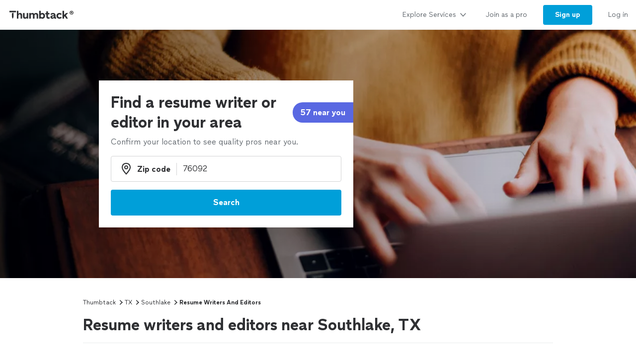

--- FILE ---
content_type: text/html; charset=utf-8
request_url: https://www.thumbtack.com/tx/southlake/resume-writers-and-editors
body_size: 38085
content:
<!DOCTYPE html><html><head><meta charSet="utf-8" data-next-head=""/><title data-next-head="">The 10 Best Resume Services in Southlake, TX (with Free Estimates)</title><meta name="description" content="Here is the definitive list of Southlake&#x27;s resume services as rated by the Southlake, TX community. Want to see who made the cut?" data-next-head=""/><meta name="viewport" content="width=device-width, initial-scale=1" data-next-head=""/><meta name="csrf-token" content="jsAy2F5_eLIxNQW55ZfnyfmAXmUKnhkfCRjzV_yPmvc=" data-next-head=""/><meta property="og:type" content="website" data-next-head=""/><meta property="og:site_name" content="Thumbtack" data-next-head=""/><meta property="og:image" content="https://cdn.thumbtackstatic.com/fe-assets-rr/nextjs/v5/_next/static/images/share_image-586fa9b9a6ca1ea4af33124438fe4ca21184f418.jpg" data-next-head=""/><meta property="og:image:secure_url" content="https://cdn.thumbtackstatic.com/fe-assets-rr/nextjs/v5/_next/static/images/share_image-586fa9b9a6ca1ea4af33124438fe4ca21184f418.jpg" data-next-head=""/><meta property="og:image:width" content="1200" data-next-head=""/><meta property="og:image:height" content="630" data-next-head=""/><meta property="og:image:type" content="image/jpeg" data-next-head=""/><link rel="icon" href="https://cdn.thumbtackstatic.com/fe-assets-rr/nextjs/v5/_next/static/images/fav-d9da1dd4b154406aa350a1e034634fd87bc6ac3d.ico" data-next-head=""/><link rel="apple-touch-icon" href="https://cdn.thumbtackstatic.com/fe-assets-rr/nextjs/v5/_next/static/images/152x152-880702ff3690a7770512ff10cdb66e3ff983db33.png" data-next-head=""/><link rel="icon" type="image/png" href="https://cdn.thumbtackstatic.com/fe-assets-rr/nextjs/v5/_next/static/images/32x32-afac72a6ab034377c2c1b07d5f816da0328a7ac4.png" sizes="32x32" data-next-head=""/><link rel="icon" type="image/png" href="https://cdn.thumbtackstatic.com/fe-assets-rr/nextjs/v5/_next/static/images/16x16-9bd42bff4c3dd590c09ec26bb6c4465b27b03274.png" sizes="16x16" data-next-head=""/><link rel="manifest" href="/manifest.json" data-next-head=""/><link rel="mask-icon" href="https://cdn.thumbtackstatic.com/fe-assets-rr/nextjs/v5/_next/static/images/vector.image-7cf116cf71f0997204810a696dbc2861a9f77b66.svg" color="#2f3033" data-next-head=""/><meta name="theme-color" content="#ffffff" data-next-head=""/><link rel="canonical" href="https://www.thumbtack.com/tx/southlake/resume-writers-and-editors" data-next-head=""/><meta property="fb:app_id" content="131357050011" data-next-head=""/><meta name="dropbox-domain-verification" content="0gjo970nvgw9" data-next-head=""/><meta name="google-site-verification" content="ckQamNtnsr9kkzUxxQwqe2scPDni4dn9Qj59uY3bQA4" data-next-head=""/><link rel="preload" as="font" type="font/woff2" crossorigin="anonymous" href="https://fonts.thumbtack.com/thumbtack-rise/v10/ThumbtackRiseVF.woff2" data-next-head=""/><script src="https://optimizely.thumbtack.com/edge-client/v1/20611073899/21098500546" referrerPolicy="no-referrer-when-downgrade"></script><script id="global-vars" data-nscript="beforeInteractive">
            window.global = window;
            window.TT_LABEL = "cobaltIrLandingPage";
            window.TT_CSRF_TOKEN = "jsAy2F5_eLIxNQW55ZfnyfmAXmUKnhkfCRjzV_yPmvc=";
            window.TT_COMPONENT_OWNER = "growth";
            window.TT_RUN_ID = "10daa7d1867fbd0d";
            window.TT_FB_KEY = "131357050011";
            window.TT_GOOGLE_CLIENT_ID = "558942459212-62flp86vagt4ipqoeuv18ctg5l54m9h8.apps.googleusercontent.com";
            window.TT_IMAGE_CDN = "https://production-next-images-cdn.thumbtack.com";
            
            
            
            
            
        </script><script id="cobalt-uri" type="text/plain" data-nscript="beforeInteractive">https://app.thumbtack.com/graphql</script><script id="google-tag-manager" data-nscript="beforeInteractive">
                dataLayer = [{"cookieId":"7exoIMFi0UljK1KjR/yx8NoVZXMqYtmdXPH3nOSn3PA="}];
                (function (w, d, s, l, i) {
                w[l] = w[l] || [];
                w[l].push({ "gtm.start": new Date().getTime(), event: "gtm.js" });
                var f = d.getElementsByTagName(s)[0],
                    j = d.createElement(s),
                    dl = l != "dataLayer" ? "&l=" + l : "";
                j.defer = true;
                j.src = "https://www.googletagmanager.com/gtm.js?id=" + i + dl;
                f.parentNode.insertBefore(j, f);
                j.addEventListener(
                    "error",
                    function () {
                        w.gtm_script_failed = true;
                    },
                    false,
                );
                })(window, document, "script", "dataLayer", "GTM-N3FZSVQ");
            </script><link rel="preload" href="https://cdn.thumbtackstatic.com/fe-assets-rr/nextjs/v5/_next/static/css/23c20d5f554b6205.css" as="style"/><link rel="stylesheet" href="https://cdn.thumbtackstatic.com/fe-assets-rr/nextjs/v5/_next/static/css/23c20d5f554b6205.css" data-n-g=""/><link rel="preload" href="https://cdn.thumbtackstatic.com/fe-assets-rr/nextjs/v5/_next/static/css/8739c19a768e39e4.css" as="style"/><link rel="stylesheet" href="https://cdn.thumbtackstatic.com/fe-assets-rr/nextjs/v5/_next/static/css/8739c19a768e39e4.css" data-n-p=""/><noscript data-n-css=""></noscript><script defer="" nomodule="" src="https://cdn.thumbtackstatic.com/fe-assets-rr/nextjs/v5/_next/static/chunks/polyfills-42372ed130431b0a.js"></script><script src="https://cdn.thumbtackstatic.com/fe-assets-rr/nextjs/v5/_next/static/chunks/webpack-4db15d9c722797e1.js" defer=""></script><script src="https://cdn.thumbtackstatic.com/fe-assets-rr/nextjs/v5/_next/static/chunks/framework-6c6dccff5ca7dbcc.js" defer=""></script><script src="https://cdn.thumbtackstatic.com/fe-assets-rr/nextjs/v5/_next/static/chunks/main-a6b4093663561a66.js" defer=""></script><script src="https://cdn.thumbtackstatic.com/fe-assets-rr/nextjs/v5/_next/static/chunks/pages/_app-5baba82398946e64.js" defer=""></script><script src="https://cdn.thumbtackstatic.com/fe-assets-rr/nextjs/v5/_next/static/chunks/96182-009f60178c6efeee.js" defer=""></script><script src="https://cdn.thumbtackstatic.com/fe-assets-rr/nextjs/v5/_next/static/chunks/50523-5c000fc7377f2b65.js" defer=""></script><script src="https://cdn.thumbtackstatic.com/fe-assets-rr/nextjs/v5/_next/static/chunks/25102-a1a6e8220ace7b8e.js" defer=""></script><script src="https://cdn.thumbtackstatic.com/fe-assets-rr/nextjs/v5/_next/static/chunks/89276-699b1198c2be3799.js" defer=""></script><script src="https://cdn.thumbtackstatic.com/fe-assets-rr/nextjs/v5/_next/static/chunks/63450-c27593572637aa42.js" defer=""></script><script src="https://cdn.thumbtackstatic.com/fe-assets-rr/nextjs/v5/_next/static/chunks/37901-e6ad919e1d1c223f.js" defer=""></script><script src="https://cdn.thumbtackstatic.com/fe-assets-rr/nextjs/v5/_next/static/chunks/51724-23086dbdd88a7820.js" defer=""></script><script src="https://cdn.thumbtackstatic.com/fe-assets-rr/nextjs/v5/_next/static/chunks/76752-f1e8f8e4bf56aa31.js" defer=""></script><script src="https://cdn.thumbtackstatic.com/fe-assets-rr/nextjs/v5/_next/static/chunks/95876-24ce85c03198e802.js" defer=""></script><script src="https://cdn.thumbtackstatic.com/fe-assets-rr/nextjs/v5/_next/static/chunks/91484-e435cfaae16f57ec.js" defer=""></script><script src="https://cdn.thumbtackstatic.com/fe-assets-rr/nextjs/v5/_next/static/chunks/52920-ac207de037d8d35f.js" defer=""></script><script src="https://cdn.thumbtackstatic.com/fe-assets-rr/nextjs/v5/_next/static/chunks/73407-e243d706905c59ab.js" defer=""></script><script src="https://cdn.thumbtackstatic.com/fe-assets-rr/nextjs/v5/_next/static/chunks/189-12f2ab7947833412.js" defer=""></script><script src="https://cdn.thumbtackstatic.com/fe-assets-rr/nextjs/v5/_next/static/chunks/50891-1ccaabeb3ecad788.js" defer=""></script><script src="https://cdn.thumbtackstatic.com/fe-assets-rr/nextjs/v5/_next/static/chunks/61240-8272cbeb7a9fe435.js" defer=""></script><script src="https://cdn.thumbtackstatic.com/fe-assets-rr/nextjs/v5/_next/static/chunks/69832-23a582d8f381b333.js" defer=""></script><script src="https://cdn.thumbtackstatic.com/fe-assets-rr/nextjs/v5/_next/static/chunks/35337-6493027e949d5361.js" defer=""></script><script src="https://cdn.thumbtackstatic.com/fe-assets-rr/nextjs/v5/_next/static/chunks/pages/%5Bstate%5D/%5Bcity%5D/%5Bkeyword%5D-a4269e67071ff819.js" defer=""></script><script src="https://cdn.thumbtackstatic.com/fe-assets-rr/nextjs/v5/_next/static/kYc5XhEeCcqukao7oqfA1/_buildManifest.js" defer=""></script><script src="https://cdn.thumbtackstatic.com/fe-assets-rr/nextjs/v5/_next/static/kYc5XhEeCcqukao7oqfA1/_ssgManifest.js" defer=""></script></head><body><div id="__next"><div class="flex flex-column"><div class="" style="--menu-drawer-height:0px"><div></div><div class="composable-customer-header_root__85ism"><div class="dn m_db"><div class="z-5 relative header-container_root__anlmA"><div class="flex flex-grow-1 flex-shrink-1"><a class="flex items-center ph3" href="/" aria-label="Thumbtack Home"><svg class="black db" aria-label="logo" width="137" height="35" viewBox="0 0 137 35" fill="none"><path d="M135 0H0v35h135V0z" fill="#fff"></path><path d="M127.981 9.784c2.118 0 3.822 1.685 3.822 3.757 0 2.054-1.713 3.758-3.822 3.758-2.165 0-3.85-1.704-3.85-3.758 0-2.072 1.685-3.757 3.85-3.757zm0 6.686c1.611 0 2.901-1.308 2.901-2.929 0-1.63-1.29-2.92-2.901-2.92-1.649 0-2.938 1.29-2.938 2.92a2.914 2.914 0 0 0 2.938 2.93zm.221-4.688c.893 0 1.4.433 1.4 1.115 0 .57-.406.976-1.115 1.059l1.142 1.317h-.893l-1.059-1.308h-.341v1.308h-.746v-3.49h1.612zm-.01.654h-.856v.93h.856c.396 0 .645-.156.645-.47 0-.303-.249-.46-.645-.46z" fill="#000"></path><path fill-rule="evenodd" clip-rule="evenodd" d="M3 9.754h13.223v2.887H3V9.754zm4.969 5.485c.818-1.138 2.043-1.54 3.301-1.54h-.003v7.264a7.122 7.122 0 0 1-.956 3.567l-.693 1.2-.693-1.2a7.146 7.146 0 0 1-.956-3.567v-5.724zm22.313 6.327v-7.24h3.102v6.319c0 1.397.787 2.294 2.005 2.294 1.219 0 2.315-1.04 2.315-2.602v-6.01h3.102v11.19h-3.102v-1.349c-.955 1.112-2.29 1.56-3.46 1.56-2.386 0-3.96-1.678-3.96-4.162h-.002zm23.096-2.152c0-1.537 1.002-2.602 2.364-2.602l-.003.002h-.002c1.265 0 2.029.876 2.029 2.295v6.41h3.102V18.28c0-2.509-1.55-4.188-4.224-4.188-1.409 0-2.912.521-3.817 1.893-.645-1.183-1.91-1.893-3.58-1.893-1.334 0-2.576.518-3.362 1.68v-1.469h-3.103v11.215h3.103v-6.104c0-1.56 1.024-2.602 2.386-2.602 1.24 0 2.005.876 2.005 2.295v6.41h3.102v-6.103zm23.959 2.2v-4.566h-2.005v-2.72h2.005v-3.574h3.102v3.573h2.982v2.72h-2.982v3.952c0 1.325.407 1.822 1.455 1.822.526 0 1.216-.165 1.694-.403l.739 2.698c-.836.45-2.005.64-3.103.64-2.005 0-3.889-1.087-3.889-4.14h.002v-.001zm12.93-2.697c-2.719.354-4.795 1.04-4.795 3.43v.005c0 2.104 1.55 3.383 3.698 3.383 1.598 0 2.91-.685 3.603-1.844.168 1.254 1.17 1.797 2.483 1.797a6.86 6.86 0 0 0 1.647-.214v-2.531c-.12.025-.264.047-.407.047-.55 0-.811-.307-.811-1.065V18.28c0-2.72-2.194-4.188-4.915-4.188-2.029 0-4.034.85-5.37 2.248l1.886 1.962c1.025-1.087 2.338-1.537 3.388-1.537 1.146 0 1.932.447 1.932 1.087 0 .592-.835.876-2.338 1.065zm2.41 1.348v.425h-.001c0 1.608-1.074 2.508-2.577 2.508-.858 0-1.383-.404-1.383-1.018 0-.661.595-1.087 2.004-1.3 1.1-.165 1.695-.379 1.957-.615zm4.892-.355c0-3.43 2.529-5.818 6.181-5.818 1.719 0 3.412.71 4.51 2.059l-2.029 1.988c-.619-.687-1.55-1.161-2.434-1.161-1.766 0-2.959 1.23-2.959 2.934 0 1.822 1.264 2.91 2.934 2.91.977 0 1.789-.404 2.434-1.113l2.005 1.963c-.955 1.23-2.722 2.058-4.487 2.058-3.65 0-6.155-2.413-6.155-5.82zm-76.472-3.975c.835-1.301 2.124-1.845 3.388-1.845 2.46 0 4.034 1.752 4.034 4.307v7.12h-3.103v-6.292c0-1.466-.74-2.413-2.005-2.413-1.264 0-2.314 1.136-2.314 2.791v5.915h-3.103V9.754h3.103v6.18zm48.22-1.845c-1.335 0-2.552.497-3.411 1.372V9.754h-3.103v15.764h3.103v-1.16c.857.851 2.076 1.372 3.412 1.372 3.174 0 5.345-2.461 5.345-5.82 0-3.358-2.195-5.818-5.345-5.818v-.002zm-.644 8.779c-1.6 0-2.767-1.161-2.767-2.98 0-1.727 1.169-2.959 2.767-2.959 1.598 0 2.743 1.23 2.743 2.98s-1.121 2.959-2.743 2.959zm44.238-4.567l3.96-3.974.002-.001H121l-4.461 4.399 4.199 6.79h-3.531l-2.815-4.66-1.481 1.467v3.195h-3.102V9.754h3.102v8.548z" fill="currentColor"></path></svg></a></div><div class="flex items-center overflow-hidden"><div class="link-bar_root__DN4S6 flex items-end" data-testid="global-header__link-bar"><div class="links_linksContainer__8eI0o"><a href="#" class="links_linkBarLink__qNMm_" tabindex="0"><div class="Type_text2__2_pIm flex items-center w-100"><div class="flex justify-between w-100 aligns-center">Explore Services<!-- --> <svg style="height:20px" height="28" width="28" fill="currentColor" viewBox="0 0 28 28" xmlns="http://www.w3.org/2000/svg"><path d="M6.354 10.764L14 19l7.689-8.275a1 1 0 00-1.342-1.482L14 16 7.715 9.301A1.026 1.026 0 007 9a1 1 0 00-1 1c0 .306.151.537.354.764z"></path></svg></div></div></a><div class="flex h-100"><a href="/pro" class="links_linkBarLink__qNMm_" tabindex="0"><div class="Type_text2__2_pIm flex items-center ">Join as a pro</div></a></div><a href="/register" class="links_linkBarThemedLink__pihFR" tabindex="0"><button class="themed_themedButton__UKQVj themed_themedButtonRoundedBordersLeft___blLq themed_themedButtonRoundedBordersRight__d0G5C themed_themedButtonThemePrimary__pd6_C themed_themedButtonWidthAuto__NPxnl" type="button"><span class="themed_flexWrapper__MQCSr themed_flexWrapperSizeSmall__gGusi">Sign up</span></button></a><a href="/login" class="links_linkBarLink__qNMm_" tabindex="0"><div class="Type_text2__2_pIm flex items-center ">Log in</div></a></div></div></div></div></div><div class="m_dn"><div class="z-5 relative header-container_root__anlmA"><button type="button" aria-label="Open Thumbtack navigation" class="composable-customer-header_drawerLauncher__LYUjf flex items-center pl3 bn"><svg class="blue db" aria-label="logo" width="49" height="46" viewBox="0 0 49 46" fill="currentColor"><path fill-rule="evenodd" clip-rule="evenodd" d="M0 26c0 11.045 8.955 20 20 20 11.046 0 20-8.955 20-20 0-11.046-8.954-20-20-20C8.955 6 0 14.954 0 26z"></path><path fill-rule="evenodd" clip-rule="evenodd" d="M29.773 21.061H10.227v-4.447h19.546v4.447zm-8.774 17.51a10.313 10.313 0 0 0 1.378-5.152V22.932c-1.812 0-3.574.58-4.754 2.223v8.264c0 1.808.476 3.585 1.379 5.151L20 40.302 21 38.57z" fill="#fff"></path><path d="M44.66 5.65c2.3 0 4.15 1.83 4.15 4.08 0 2.23-1.86 4.08-4.15 4.08-2.35 0-4.18-1.85-4.18-4.08 0-2.25 1.83-4.08 4.18-4.08zm0 7.26c1.75 0 3.15-1.42 3.15-3.18 0-1.77-1.4-3.17-3.15-3.17-1.79 0-3.19 1.4-3.19 3.17 0 1.76 1.4 3.18 3.19 3.18zm.24-5.09c.97 0 1.52.47 1.52 1.21 0 .62-.44 1.06-1.21 1.15l1.24 1.43h-.97l-1.15-1.42h-.37v1.42h-.81V7.82h1.75zm-.01.71h-.93v1.01h.93c.43 0 .7-.17.7-.51 0-.33-.27-.5-.7-.5z" fill="#2F3033"></path></svg></button><div class="flex items-center"><div class="Type_title5__9a0XV truncate"></div></div><button type="button" aria-label="Open Thumbtack mobile menu" class="composable-customer-header_drawerLauncher__LYUjf flex items-center bn"><svg class="black" height="28" width="28" fill="currentColor" viewBox="0 0 28 28" xmlns="http://www.w3.org/2000/svg"><path d="M23 13H5a1 1 0 100 2h18a1 1 0 100-2zm0 7H5a1 1 0 100 2h18a1 1 0 100-2zM5 8h18a1 1 0 100-2H5a1 1 0 100 2z"></path></svg></button></div><div class="w-100"><div class="flex flex-column absolute left0 w-100 bg-white br b-gray-300 z-4 drawer_content__HMqCK top0"><div class="flex flex-column overflow-y-auto"><div class="links_linksContainer__8eI0o links_linksContainerVertical__FwLLk"><a href="#" class="links_drawerLink__f17Y7" tabindex="0"><div class="Type_title4__I3E3d flex items-center w-100"><div class="flex justify-between w-100 aligns-center">Explore Services<!-- --> <svg class="h2" height="28" width="28" fill="currentColor" viewBox="0 0 28 28" xmlns="http://www.w3.org/2000/svg"><path d="M10.764 21.646L19 14l-8.275-7.689a1 1 0 00-1.482 1.342L16 14l-6.699 6.285c-.187.2-.301.435-.301.715a1 1 0 001 1c.306 0 .537-.151.764-.354z"></path></svg></div></div></a><div class=""><a href="/pro" class="links_drawerLink__f17Y7" tabindex="0"><div class="Type_title4__I3E3d flex items-center ">Join as a pro</div></a></div><a href="/register" class="links_drawerLink__f17Y7" tabindex="0"><div class="Type_title4__I3E3d flex items-center ">Sign up</div></a><a href="/login" class="links_drawerLink__f17Y7" tabindex="0"><div class="Type_title4__I3E3d flex items-center ">Log in</div></a></div></div></div></div></div></div><div class="" style="background:#fafafa"><div class="w-100 z-1 relative hero-header_root__qfw8c "><div class="relative m_absolute hero-header_heroHeaderHeight__nr0jz hero-header_heroContainer__WLxGu"><picture class="Image_picture__9nTha"><source type="image/webp" srcSet="https://production-next-images-cdn.thumbtack.com/i/330195891892420754/width/120.webp 120w,https://production-next-images-cdn.thumbtack.com/i/330195891892420754/width/320.webp 320w,https://production-next-images-cdn.thumbtack.com/i/330195891892420754/width/400.webp 400w,https://production-next-images-cdn.thumbtack.com/i/330195891892420754/width/640.webp 640w,https://production-next-images-cdn.thumbtack.com/i/330195891892420754/width/768.webp 768w,https://production-next-images-cdn.thumbtack.com/i/330195891892420754/width/1024.webp 1024w,https://production-next-images-cdn.thumbtack.com/i/330195891892420754/width/1366.webp 1366w,https://production-next-images-cdn.thumbtack.com/i/330195891892420754/width/1600.webp 1600w,https://production-next-images-cdn.thumbtack.com/i/330195891892420754/width/1920.webp 1920w,https://production-next-images-cdn.thumbtack.com/i/330195891892420754/width/2200.webp 2200w,https://production-next-images-cdn.thumbtack.com/i/330195891892420754/width/2350.webp 2350w,https://production-next-images-cdn.thumbtack.com/i/330195891892420754/width/2560.webp 2560w" sizes="100vw"/><img sizes="100vw" srcSet="https://production-next-images-cdn.thumbtack.com/i/330195891892420754/width/120.jpeg 120w,https://production-next-images-cdn.thumbtack.com/i/330195891892420754/width/320.jpeg 320w,https://production-next-images-cdn.thumbtack.com/i/330195891892420754/width/400.jpeg 400w,https://production-next-images-cdn.thumbtack.com/i/330195891892420754/width/640.jpeg 640w,https://production-next-images-cdn.thumbtack.com/i/330195891892420754/width/768.jpeg 768w,https://production-next-images-cdn.thumbtack.com/i/330195891892420754/width/1024.jpeg 1024w,https://production-next-images-cdn.thumbtack.com/i/330195891892420754/width/1366.jpeg 1366w,https://production-next-images-cdn.thumbtack.com/i/330195891892420754/width/1600.jpeg 1600w,https://production-next-images-cdn.thumbtack.com/i/330195891892420754/width/1920.jpeg 1920w,https://production-next-images-cdn.thumbtack.com/i/330195891892420754/width/2200.jpeg 2200w,https://production-next-images-cdn.thumbtack.com/i/330195891892420754/width/2350.jpeg 2350w,https://production-next-images-cdn.thumbtack.com/i/330195891892420754/width/2560.jpeg 2560w" src="https://production-next-images-cdn.thumbtack.com/i/330195891892420754/width/1024.jpeg" height="500px" alt="Find a resume writer or editor in your area" style="object-fit:cover;object-position:center" fetchpriority="high" class="Image_imageStart__rFoNE Image_imageEnd__P5092"/></picture><div class="absolute top-0 bottom-0 w-100"><div class="hero_section absolute w-100 hero-header_imageOverlayGradient__mvRlA hero-header_heroHeaderHeight__nr0jz"></div><div class="Wrap_root__YXWM_"><div class="pv3 relative z-1 m_dn white hero_header_parent_mobile flex flex-column items-start justify-center hero-header_heroHeaderHeight__nr0jz"></div></div></div></div><div class="hero_section m_relative left0 w-100"></div></div></div><div class="Wrap_root__YXWM_"><div class="bb b-gray-300 ir-header_mainHeader__x8LSe"><nav aria-label="Breadcrumb"><ol class="Type_text3__wyjTq flex flex-wrap items-center ttc"><li class="breadcrumbs_item__EEbQ6"><a class="plain_plain__uVCE8 plain_plainThemeInherit__ruRRY plain_plainWidthAuto__gL9F8" href="/" target="_self">Thumbtack</a></li><svg height="14" width="14" fill="currentColor" viewBox="0 0 14 14" xmlns="http://www.w3.org/2000/svg"><path d="M5.26 11.391L10.112 7l-4.88-4.425a.778.778 0 00-1.153 1.043L7.777 7l-3.655 3.333a.798.798 0 00-.234.556c0 .43.348.778.778.778.238 0 .417-.118.594-.276z"></path></svg><li class="breadcrumbs_item__EEbQ6"><a class="plain_plain__uVCE8 plain_plainThemeInherit__ruRRY plain_plainWidthAuto__gL9F8" href="/tx/" target="_self">TX</a></li><svg height="14" width="14" fill="currentColor" viewBox="0 0 14 14" xmlns="http://www.w3.org/2000/svg"><path d="M5.26 11.391L10.112 7l-4.88-4.425a.778.778 0 00-1.153 1.043L7.777 7l-3.655 3.333a.798.798 0 00-.234.556c0 .43.348.778.778.778.238 0 .417-.118.594-.276z"></path></svg><li class="breadcrumbs_item__EEbQ6"><a class="plain_plain__uVCE8 plain_plainThemeInherit__ruRRY plain_plainWidthAuto__gL9F8" href="/tx/southlake" target="_self">Southlake</a></li><svg height="14" width="14" fill="currentColor" viewBox="0 0 14 14" xmlns="http://www.w3.org/2000/svg"><path d="M5.26 11.391L10.112 7l-4.88-4.425a.778.778 0 00-1.153 1.043L7.777 7l-3.655 3.333a.798.798 0 00-.234.556c0 .43.348.778.778.778.238 0 .417-.118.594-.276z"></path></svg><li class="breadcrumbs_item__EEbQ6"><p class="dib pa0 ma0 bn black">Resume Writers And Editors</p></li></ol></nav><h1 class="Type_title2__gGlGa mv3">Resume writers and editors near Southlake, TX</h1></div><div class="b-gray-300 m_mt0 bn m_pb4"><div><div class="flex justify-between items-end"><div class="flex-grow"><div><h2 class="Type_title3___voqu" id="pro_list_header"><span class="flex items-end col-gap1">Top pros for your project</span></h2><div class="dn m_db"><p class="Type_text1__634gq black-300 mt2"><span class="flex items-center"><span class="sort-descriptors_descriptorsContainer__i5YtQ"><span class="sort-descriptors_descriptor__CL3sg sort-descriptors_hidden__s0uBB">These pros consistently receive high praise in customer reviews.</span><span class="sort-descriptors_descriptor__CL3sg sort-descriptors_hidden__s0uBB">These popular pros are highly sought after for their quality and expertise.</span><span class="sort-descriptors_descriptor__CL3sg sort-descriptors_hidden__s0uBB">These pros recognize that your time is important, and are the fastest to respond to requests.</span><span class="sort-descriptors_descriptor__CL3sg sort-descriptors_visible___nzSL">These highly recommended pros are experts, ready to help with your project.</span></span><span class="ml2 flex items-center"><button class="plain_plain__uVCE8 plain_plainThemeInherit__ruRRY plain_plainWidthAuto__gL9F8" aria-label="Our pros match your search, have reviews from real customers, and pay for visibility on our site.
Learn more" type="button"><span class="plain_flexCenter__KgfKB"><svg class="black-300" height="18" width="18" fill="currentColor" viewBox="0 0 18 18" xmlns="http://www.w3.org/2000/svg"><path d="M13.247 13.248a6.008 6.008 0 000-8.49 6.008 6.008 0 00-8.488 0 6.008 6.008 0 000 8.49 6.008 6.008 0 008.488 0zm-9.903 1.414c-3.12-3.12-3.12-8.198 0-11.318 3.121-3.121 8.197-3.121 11.318 0 3.123 3.12 3.123 8.198 0 11.318a7.973 7.973 0 01-5.659 2.341c-2.05 0-4.098-.78-5.659-2.34zm6.37-7.94c-.37.375-1.051.375-1.42 0a1.021 1.021 0 01-.29-.708c0-.14.029-.263.08-.384.05-.132.119-.233.21-.334.1-.09.21-.172.329-.221a.96.96 0 01.38-.072c.27 0 .52.101.71.293.09.101.16.202.21.334a.98.98 0 01.08.384c0 .131-.03.263-.08.384s-.12.234-.21.324zm-.71 6.281a1 1 0 001-1v-3a1 1 0 10-2 0v3a1 1 0 001 1z"></path></svg></span></button></span></span></p></div></div></div><div class="dn m_db ml3"><div class="Dropdown_root__D893_"><select class="Dropdown_select__Fi7TZ Dropdown_selectStateDefault__Z8aJJ Dropdown_selectSizeSmall__EPC3e Dropdown_selectRoundedBordersLeft__xe7rG Dropdown_selectRoundedBordersRight__AgLfT" id="pro-sort-dropdown" aria-label="Sort pros by"><option value="Recommended" selected="">Recommended</option><option value="Highest rated">Highest rated</option><option value="Most hires">Most hires</option><option value="Fastest response">Fastest response</option></select><svg viewBox="0 0 24 24" width="18" height="18" class="Dropdown_caret__myiD4" stroke="#2f3033" stroke-width="3" fill="none" stroke-linecap="round" stroke-linejoin="round"><polyline points="6 9 12 15 18 9"></polyline></svg></div></div></div><div class="Type_text3__wyjTq m_dn m_pb5 pb4"><div class="flex mt3 m_dn ir-header_scrollable__1Mlp7"><div class="mr1"><button class="Chip_filterChip___UnrM br-pill mr1 truncate no-underlin mb1 ph3 pv2 b Chip_filterChipSelected__2Ksca" type="button" aria-pressed="true"><div class="Chip_contentContainer__EBiL4"><span class="Chip_iconWrap__R14tX"><svg height="14" width="14" fill="currentColor" viewBox="0 0 14 14" xmlns="http://www.w3.org/2000/svg"><path d="M4.22 4.335a.72.72 0 00.53.237.72.72 0 00.53-.237.854.854 0 000-1.144l-1.5-1.619L3.25 1l-.53.571v.001l-1.5 1.619a.854.854 0 000 1.144.71.71 0 001.06 0l.22-.237v5.804l-.22-.237a.71.71 0 00-1.06 0 .854.854 0 000 1.144L3.25 13l2.03-2.19a.854.854 0 000-1.144.71.71 0 00-1.06 0L4 9.902V4.098l.22.237zm3.53.415h4.5a.75.75 0 000-1.5h-4.5a.75.75 0 000 1.5zm4.5 1.5h-4.5a.75.75 0 000 1.5h4.5a.75.75 0 000-1.5zm0 3h-4.5a.75.75 0 000 1.5h4.5a.75.75 0 000-1.5z"></path></svg></span>Recommended</div></button></div><div class="mr1"><button class="Chip_filterChip___UnrM br-pill mr1 truncate no-underlin mb1 ph3 pv2 b Chip_filterChipNotSelected__ZiBiN" type="button" aria-pressed="false"><div class="Chip_contentContainer__EBiL4">Highest rated</div></button></div><div class="mr1"><button class="Chip_filterChip___UnrM br-pill mr1 truncate no-underlin mb1 ph3 pv2 b Chip_filterChipNotSelected__ZiBiN" type="button" aria-pressed="false"><div class="Chip_contentContainer__EBiL4">Most hires</div></button></div><div class="mr1"><button class="Chip_filterChip___UnrM br-pill mr1 truncate no-underlin mb1 ph3 pv2 b Chip_filterChipNotSelected__ZiBiN" type="button" aria-pressed="false"><div class="Chip_contentContainer__EBiL4">Fastest response</div></button></div></div><p class="Type_text2__2_pIm mt3 m_dn black-300"><span class="flex items-center col-gap2"><span class="sort-descriptors_descriptorsContainer__i5YtQ"><span class="sort-descriptors_descriptor__CL3sg sort-descriptors_hidden__s0uBB">These pros consistently receive high praise in customer reviews.</span><span class="sort-descriptors_descriptor__CL3sg sort-descriptors_hidden__s0uBB">These popular pros are highly sought after for their quality and expertise.</span><span class="sort-descriptors_descriptor__CL3sg sort-descriptors_hidden__s0uBB">These pros recognize that your time is important, and are the fastest to respond to requests.</span><span class="sort-descriptors_descriptor__CL3sg sort-descriptors_visible___nzSL">These highly recommended pros are experts, ready to help with your project.</span></span><button class="plain_plain__uVCE8 plain_plainThemeInherit__ruRRY plain_plainWidthAuto__gL9F8" aria-label="Our pros match your search, have reviews from real customers, and pay for visibility on our site.
Learn more" type="button"><span class="plain_flexCenter__KgfKB"><svg class="black-300" height="18" width="18" fill="currentColor" viewBox="0 0 18 18" xmlns="http://www.w3.org/2000/svg"><path d="M13.247 13.248a6.008 6.008 0 000-8.49 6.008 6.008 0 00-8.488 0 6.008 6.008 0 000 8.49 6.008 6.008 0 008.488 0zm-9.903 1.414c-3.12-3.12-3.12-8.198 0-11.318 3.121-3.121 8.197-3.121 11.318 0 3.123 3.12 3.123 8.198 0 11.318a7.973 7.973 0 01-5.659 2.341c-2.05 0-4.098-.78-5.659-2.34zm6.37-7.94c-.37.375-1.051.375-1.42 0a1.021 1.021 0 01-.29-.708c0-.14.029-.263.08-.384.05-.132.119-.233.21-.334.1-.09.21-.172.329-.221a.96.96 0 01.38-.072c.27 0 .52.101.71.293.09.101.16.202.21.334a.98.98 0 01.08.384c0 .131-.03.263-.08.384s-.12.234-.21.324zm-.71 6.281a1 1 0 001-1v-3a1 1 0 10-2 0v3a1 1 0 001 1z"></path></svg></span></button></span></p></div></div></div></div><script type="application/ld+json">{"@context":"https://schema.org","@type":"BreadcrumbList","itemListElement":[{"@context":"https://schema.org","@type":"ListItem","position":1,"item":{"@type":"Thing","name":"Thumbtack","@id":"/"}},{"@context":"https://schema.org","@type":"ListItem","position":2,"item":{"@type":"Thing","name":"TX","@id":"/tx/"}},{"@context":"https://schema.org","@type":"ListItem","position":3,"item":{"@type":"Thing","name":"Southlake","@id":"/tx/southlake"}},{"@context":"https://schema.org","@type":"ListItem","position":4,"item":{"@type":"Thing","name":"Resume Writers And Editors"}}]}</script><div class="Wrap_root__YXWM_ Wrap_bleedBelowSmall__bB6AK"><div class="pro-list-results-front-door_root__SSg22"><div class="pro-list-results-front-door_proListResultsWrapper__C97Od"><div class="ph3 s_ph0"><div><div class="bb b-gray-300 pv3 m_pv4"><a href="/ca/pasadena/resume-writers-and-editors/responsive-resumes-book-free-call-today/service/287541007258854445" data-test="pro-list-result" rel="noopener noreferrer" tabindex="0"><div class="flex flex-wrap"><div class="br2 mr2 m_mr3 flex-none overflow-hidden relative pro-list-result_avatarContainer__OBflm pro-list-result-image_proImage__rVtFv"><div class="dn m_db"><div class="Avatar_root__xlWSi Avatar_rootXlarge__hQuO1" style="width:140px;height:140px"><picture class="Image_picture__9nTha Avatar_avatarRadius__lTOHQ"><img sizes="0px" height="140px" alt="Avatar for Responsive Resumes (Book a FREE Call Today)" style="object-fit:cover;object-position:center" fetchpriority="auto" class="Image_imageStart__rFoNE"/></picture><noscript><img src="https://production-next-images-cdn.thumbtack.com/i/351376016224190483/desktop/standard/400square-legacy" alt="Avatar for Responsive Resumes (Book a FREE Call Today)"/></noscript></div></div><div class="m_dn"><div class="Avatar_root__xlWSi Avatar_rootMedium__YQZUh" style="width:72px;height:72px"><picture class="Image_picture__9nTha Avatar_avatarRadius__lTOHQ"><img sizes="0px" height="72px" alt="Avatar for Responsive Resumes (Book a FREE Call Today)" style="object-fit:cover;object-position:center" fetchpriority="auto" class="Image_imageStart__rFoNE"/></picture><noscript><img src="https://production-next-images-cdn.thumbtack.com/i/351376016224190483/desktop/standard/400square-legacy" alt="Avatar for Responsive Resumes (Book a FREE Call Today)"/></noscript></div></div></div><div class="m_flex flex-1 m_justify-between m_flex-row flex-column pro-list-result_profileInfoContainer__Q6R_W"><div class="mw7 flex-1 w-100"><div><div class="pro-title mr1 black hover-blue"><span class="dib m_dn tp-body-2 pre">1. </span><div class="Type_title7__9t_vN dib s_dn">Responsive Resumes (Book a FREE Call Today)</div><span class="dn s_dib tp-body-1 pre">1. </span><div class="Type_title6__pMyYO dn s_dib">Responsive Resumes (Book a FREE Call Today)</div></div><div class="flex flex-wrap mt1"><div class="lazy-tooltip_root__IdzF6"><div class="top-pro-tooltip flex items-center mr1 m_mr2 h-100" tabindex="0" role="button"><div class="flex items-center"><svg width="18" height="18" viewBox="0 0 18 18" fill="none"><path d="M12.885 5.08H5.42v8.484h7.465V5.08z" fill="#FFCB42"></path><path fill-rule="evenodd" clip-rule="evenodd" d="M9.466.295a.87.87 0 0 0-.932 0l-1.366.866a.87.87 0 0 1-.502.134l-1.615-.067a.87.87 0 0 0-.807.467l-.75 1.432a.87.87 0 0 1-.367.367l-1.432.75a.87.87 0 0 0-.467.807l.067 1.615a.87.87 0 0 1-.135.502L.295 8.534a.87.87 0 0 0 0 .932l.865 1.366c.095.15.142.324.135.502l-.067 1.615a.871.871 0 0 0 .467.807l1.432.75a.87.87 0 0 1 .367.367l.75 1.432a.87.87 0 0 0 .807.467l1.615-.067a.871.871 0 0 1 .502.135l1.366.865a.87.87 0 0 0 .932 0l1.366-.865a.871.871 0 0 1 .502-.135l1.615.067a.871.871 0 0 0 .807-.467l.75-1.432a.87.87 0 0 1 .367-.367l1.432-.75a.871.871 0 0 0 .467-.807l-.067-1.615a.871.871 0 0 1 .135-.502l.865-1.366a.87.87 0 0 0 0-.932l-.865-1.366a.871.871 0 0 1-.135-.502l.067-1.615a.87.87 0 0 0-.467-.807l-1.432-.75a.87.87 0 0 1-.367-.367l-.75-1.432a.871.871 0 0 0-.807-.467l-1.615.067a.871.871 0 0 1-.502-.134L9.466.295zm.692 2.917L9.194 2.6a.362.362 0 0 0-.388 0l-.964.611a1.38 1.38 0 0 1-.796.214l-1.14-.047a.362.362 0 0 0-.336.193l-.53 1.012a1.38 1.38 0 0 1-.582.582l-1.012.53a.362.362 0 0 0-.193.335L3.3 7.171a1.38 1.38 0 0 1-.214.796l-.61.964a.362.362 0 0 0 0 .388l.61.964c.15.238.225.515.214.796l-.047 1.14c-.006.14.07.271.193.336l1.012.53c.249.13.452.333.582.582l.53 1.012c.065.124.195.2.335.194l1.141-.048c.28-.011.558.063.796.214l.964.61c.119.076.27.076.388 0l.964-.61a1.38 1.38 0 0 1 .796-.214l1.14.048c.14.005.271-.07.336-.194l.53-1.012a1.38 1.38 0 0 1 .582-.582l1.012-.53a.362.362 0 0 0 .193-.335l-.047-1.141a1.38 1.38 0 0 1 .214-.796l.61-.964a.362.362 0 0 0 0-.388l-.61-.964a1.38 1.38 0 0 1-.214-.796l.047-1.14a.362.362 0 0 0-.193-.336l-1.012-.53a1.38 1.38 0 0 1-.582-.582l-.53-1.012a.362.362 0 0 0-.335-.193l-1.141.047a1.38 1.38 0 0 1-.796-.213zM9.466 2.17a.87.87 0 0 0-.932 0l-.965.612a.87.87 0 0 1-.502.134l-1.14-.047a.87.87 0 0 0-.808.466l-.53 1.012a.87.87 0 0 1-.367.367l-1.012.53a.87.87 0 0 0-.466.807l.047 1.141a.87.87 0 0 1-.135.502l-.61.965a.87.87 0 0 0 0 .932l.61.965a.87.87 0 0 1 .135.502l-.047 1.14a.87.87 0 0 0 .466.808l1.012.53a.87.87 0 0 1 .367.367l.53 1.012a.87.87 0 0 0 .807.466l1.141-.047a.87.87 0 0 1 .502.135l.965.61c.284.181.647.181.932 0l.965-.61a.87.87 0 0 1 .502-.135l1.14.047a.87.87 0 0 0 .808-.466l.53-1.012a.87.87 0 0 1 .367-.367l1.012-.53a.87.87 0 0 0 .466-.807l-.047-1.141a.87.87 0 0 1 .134-.502l.612-.965a.871.871 0 0 0 0-.932l-.612-.965a.871.871 0 0 1-.134-.502l.047-1.14a.87.87 0 0 0-.466-.808l-1.012-.53a.87.87 0 0 1-.367-.367l-.53-1.012a.87.87 0 0 0-.807-.466l-1.141.047a.871.871 0 0 1-.502-.134l-.965-.612zm-.72 4.082a.17.17 0 0 1 .323 0l.58 1.745a.17.17 0 0 0 .162.117h1.872a.17.17 0 0 1 .098.308L10.274 9.49a.17.17 0 0 0-.063.192l.577 1.734a.17.17 0 0 1-.259.192l-1.523-1.08a.17.17 0 0 0-.197 0l-1.523 1.08a.17.17 0 0 1-.259-.192l.577-1.734a.17.17 0 0 0-.063-.192L6.034 8.422a.17.17 0 0 1 .098-.308h1.872a.17.17 0 0 0 .161-.117l.582-1.745z" fill="#009FD9"></path></svg><div class="ml1"><p class="Type_text2__2_pIm black-300">Top Pro</p></div></div></div></div><div class="hideAtOrBelow320px"><div class="pro-ratings flex items-center"><div class="Type_text2__2_pIm nowrap overflow-hidden black-300"><div class="flex items-center undefined"><div class="flex mr1 b flex-shrink-0 flex-grow-0 green"><p class="Type_text1__634gq">Excellent 4.9</p></div><div class="flex mr1 flex-shrink-0 flex-grow-0"><div class="green-star-rating_root__zpgyw green-star-rating_small__vt0vm" data-star="5" aria-label="5 stars out of 5 star rating" role="img"></div></div><p class="Type_text2__2_pIm flex items-center black-300 flex-shrink-0 flex-grow-0">(4367)</p></div></div></div></div><div class="hideAbove320px"><div class="pro-ratings flex items-center"><div class="Type_text2__2_pIm nowrap overflow-hidden black-300"><div class="flex items-center undefined"><div class="flex mr1 b flex-shrink-0 flex-grow-0 green"><p class="Type_text1__634gq">Excellent 4.9</p></div><svg class="flex mr1 green flex-shrink-0 flex-grow-0" height="14" width="14" fill="currentColor" viewBox="0 0 14 14" xmlns="http://www.w3.org/2000/svg"><path d="M8.627 5.246L7.342 1.258a.356.356 0 00-.684 0L5.373 5.244l-4.015.049c-.346.004-.489.466-.212.682l3.222 2.513-1.197 4.018c-.103.345.272.63.553.421L7 10.494l3.276 2.435c.282.209.656-.076.553-.422L9.632 8.49l3.222-2.513c.277-.216.134-.677-.211-.682l-4.016-.048z"></path></svg><p class="Type_text2__2_pIm flex items-center black-300 flex-shrink-0 flex-grow-0">(4367)</p></div></div></div></div></div><div class="flex flex-wrap"><div class="mt2 mr1"><div class="pro-pill flex"><div class="flex "><div class="lazy-tooltip_root__IdzF6"><div class="Type_text3__wyjTq b flex br-pill truncate items-center signal_signal__ert_O signal_urgencySignal__8rvUr signal_indigo__qiDtq"><svg class="mr1" height="14" width="14" fill="currentColor" viewBox="0 0 14 14" xmlns="http://www.w3.org/2000/svg"><path d="M11.875 5.313c0 .756-.505 1.39-1.193 1.605a3.7 3.7 0 00.068-.668V2.503h.938c.103 0 .187.084.187.188v2.622zM9.25 6.25C9.25 7.49 8.24 8.5 7 8.5S4.75 7.49 4.75 6.25V2.5h4.5v3.75zm-7.125-.938V2.684c0-.103.084-.187.188-.187h.937V6.25c0 .229.028.45.067.668a1.686 1.686 0 01-1.192-1.606zM11.688 1H2.312C1.59 1 1 1.589 1 2.313v3A2.812 2.812 0 003.769 8.12 3.743 3.743 0 006.25 9.922V11.5h-1.5a.75.75 0 100 1.5h4.5a.75.75 0 100-1.5h-1.5V9.923a3.742 3.742 0 002.481-1.803A2.812 2.812 0 0013 5.313v-3C13 1.589 12.411 1 11.687 1z"></path></svg>In high demand</div></div></div></div></div></div><div class="signal-parent dn m_db mt2"><ul class="flex flex-column w-100 black-300"><li class="Type_text2__2_pIm signal-child nowrap black-300 flex pre items-center"><span class="flex mr1 m_mr2 black-300"><svg class="" height="18" width="18" fill="currentColor" viewBox="0 0 18 18" xmlns="http://www.w3.org/2000/svg"><path d="M15.5 6.75a2.248 2.248 0 01-1.59 2.14c.053-.29.09-.585.09-.89V3.004h1.25a.25.25 0 01.25.25V6.75zM12 8c0 1.654-1.346 3-3 3S6 9.654 6 8V3h6v5zM2.5 6.75V3.246a.25.25 0 01.25-.25H4V8c0 .305.037.6.09.89A2.248 2.248 0 012.5 6.75zM15.25 1H2.75C1.785 1 1 1.785 1 2.75v4a3.75 3.75 0 003.692 3.744c.706 1.214 1.89 2.115 3.308 2.403V15H6a1 1 0 100 2h6a1 1 0 100-2h-2v-2.103c1.418-.288 2.603-1.189 3.308-2.403A3.75 3.75 0 0017 6.75v-4C17 1.785 16.215 1 15.25 1z"></path></svg></span><span class="" style="font-style:normal">6874 hires on Thumbtack</span></li><li class="Type_text2__2_pIm signal-child nowrap black-300 flex pre items-center"><span class="flex mr1 m_mr2 black-300"><svg class="" height="18" width="18" fill="currentColor" viewBox="0 0 18 18" xmlns="http://www.w3.org/2000/svg"><path d="M3.002 7.25c0 3.248 4.342 7.756 5.23 8.825l.769.925.769-.926c.888-1.068 5.234-5.553 5.234-8.824C15.004 4.145 13 1 9.001 1c-3.999 0-6 3.145-6 6.25zm1.994 0C4.995 5.135 6.175 3 9 3s4.002 2.135 4.002 4.25c0 1.777-2.177 4.248-4.002 6.59C7.1 11.4 4.996 9.021 4.996 7.25zM8.909 5.5c-.827 0-1.5.673-1.5 1.5s.673 1.5 1.5 1.5 1.5-.673 1.5-1.5-.673-1.5-1.5-1.5z"></path></svg></span><span class="" style="font-style:normal">1 similar job done near you</span></li></ul></div><div class="signal-parent m_dn mt2"><ul class="flex flex-column w-100 black-300"><li class="Type_text2__2_pIm signal-child nowrap black-300 flex pre items-center"><span class="flex mr1 m_mr2 black-300"><svg class="" height="18" width="18" fill="currentColor" viewBox="0 0 18 18" xmlns="http://www.w3.org/2000/svg"><path d="M15.5 6.75a2.248 2.248 0 01-1.59 2.14c.053-.29.09-.585.09-.89V3.004h1.25a.25.25 0 01.25.25V6.75zM12 8c0 1.654-1.346 3-3 3S6 9.654 6 8V3h6v5zM2.5 6.75V3.246a.25.25 0 01.25-.25H4V8c0 .305.037.6.09.89A2.248 2.248 0 012.5 6.75zM15.25 1H2.75C1.785 1 1 1.785 1 2.75v4a3.75 3.75 0 003.692 3.744c.706 1.214 1.89 2.115 3.308 2.403V15H6a1 1 0 100 2h6a1 1 0 100-2h-2v-2.103c1.418-.288 2.603-1.189 3.308-2.403A3.75 3.75 0 0017 6.75v-4C17 1.785 16.215 1 15.25 1z"></path></svg></span><span class="" style="font-style:normal">6874 hires on Thumbtack</span></li><li class="Type_text2__2_pIm signal-child nowrap black-300 flex pre items-center"><span class="flex mr1 m_mr2 black-300"><svg class="" height="18" width="18" fill="currentColor" viewBox="0 0 18 18" xmlns="http://www.w3.org/2000/svg"><path d="M3.002 7.25c0 3.248 4.342 7.756 5.23 8.825l.769.925.769-.926c.888-1.068 5.234-5.553 5.234-8.824C15.004 4.145 13 1 9.001 1c-3.999 0-6 3.145-6 6.25zm1.994 0C4.995 5.135 6.175 3 9 3s4.002 2.135 4.002 4.25c0 1.777-2.177 4.248-4.002 6.59C7.1 11.4 4.996 9.021 4.996 7.25zM8.909 5.5c-.827 0-1.5.673-1.5 1.5s.673 1.5 1.5 1.5 1.5-.673 1.5-1.5-.673-1.5-1.5-1.5z"></path></svg></span><span class="" style="font-style:normal">1 similar job done near you</span></li></ul></div><div class="flex mt2"><div class="flex items-center nowrap black-300"><span class="flex-none mr2"><span class="flex items-center justify-center relative pulsing-circle_root__Opaj9" role="presentation"><span class="br-100 absolute bg-green pulsing-circle_dot__qCwWg" role="presentation"><span class="br-100 absolute bg-green pulsing-circle_pulse__Pj6Vx" role="presentation"></span></span></span></span><p class="Type_text2__2_pIm truncate">Online now</p></div></div><div class="null mt2"><div class="pro-review_root__VUMFf mt2 relative pro-review_isClickable__x1par" tabindex="0"><div class="black-300 pro-review_truncateForSeeMore__h2r0Z"><span class=""><span class="" style="font-style:normal">Pamela W. says, &quot;</span><span class="" style="font-style:normal">Nura did an </span><span class="b" style="font-style:normal">amazing job</span><span class="" style="font-style:normal"> on my resume </span><span class="b" style="font-style:normal">Amazing</span><span class="" style="font-style:normal"> service. Highly recommend. The best</span><span class="" style="font-style:normal">&quot;</span></span><span class="blue ml1">See more</span></div></div></div></div></div><div class="mt2 m_mt0 flex m_ml3 m_flex-column flex-shrink-0 m_items-end m_justify-end"><div class="dn m_db"><button class="themed_themedButton__UKQVj themed_themedButtonRoundedBordersLeft___blLq themed_themedButtonRoundedBordersRight__d0G5C themed_themedButtonThemePrimary__pd6_C themed_themedButtonWidthAuto__NPxnl" type="button"><span class="themed_flexWrapper__MQCSr themed_flexWrapperSizeSmall__gGusi">View profile</span></button></div></div></div></div><div class="mt2 db m_dn"><div class="pro-review_root__VUMFf mt2 bg-gray-200 pa2 pro-review_isHighlighted__7w22M"><div class="black-300 pro-review_reviewContent__As81M"><span class=""><span class="" style="font-style:normal">Pamela W. says, &quot;</span><span class="" style="font-style:normal">Nura did an </span><span class="b" style="font-style:normal">amazing job</span><span class="" style="font-style:normal"> on my resume </span><span class="b" style="font-style:normal">Amazing</span><span class="" style="font-style:normal"> service. Highly recommend. The best</span><span class="" style="font-style:normal">&quot;</span></span></div></div></div></a></div></div><div><div class="bb b-gray-300 pv3 m_pv4"><a href="/ca/san-diego/resume-writers-and-editors/tailored-resumes-187-complete-package/service/389760749984358411" data-test="pro-list-result" rel="noopener noreferrer" tabindex="0"><div class="flex flex-wrap"><div class="br2 mr2 m_mr3 flex-none overflow-hidden relative pro-list-result_avatarContainer__OBflm pro-list-result-image_proImage__rVtFv"><div class="dn m_db"><div class="Avatar_root__xlWSi Avatar_rootXlarge__hQuO1" style="width:140px;height:140px"><picture class="Image_picture__9nTha Avatar_avatarRadius__lTOHQ"><img sizes="0px" height="140px" alt="Avatar for Tailored Resumes ($187 Complete Package)" style="object-fit:cover;object-position:center" fetchpriority="auto" class="Image_imageStart__rFoNE"/></picture><noscript><img src="https://production-next-images-cdn.thumbtack.com/i/434204012557828097/desktop/standard/400square-legacy" alt="Avatar for Tailored Resumes ($187 Complete Package)"/></noscript></div></div><div class="m_dn"><div class="Avatar_root__xlWSi Avatar_rootMedium__YQZUh" style="width:72px;height:72px"><picture class="Image_picture__9nTha Avatar_avatarRadius__lTOHQ"><img sizes="0px" height="72px" alt="Avatar for Tailored Resumes ($187 Complete Package)" style="object-fit:cover;object-position:center" fetchpriority="auto" class="Image_imageStart__rFoNE"/></picture><noscript><img src="https://production-next-images-cdn.thumbtack.com/i/434204012557828097/desktop/standard/400square-legacy" alt="Avatar for Tailored Resumes ($187 Complete Package)"/></noscript></div></div></div><div class="m_flex flex-1 m_justify-between m_flex-row flex-column pro-list-result_profileInfoContainer__Q6R_W"><div class="mw7 flex-1 w-100"><div><div class="pro-title mr1 black hover-blue"><span class="dib m_dn tp-body-2 pre">2. </span><div class="Type_title7__9t_vN dib s_dn">Tailored Resumes ($187 Complete Package)</div><span class="dn s_dib tp-body-1 pre">2. </span><div class="Type_title6__pMyYO dn s_dib">Tailored Resumes ($187 Complete Package)</div></div><div class="flex flex-wrap mt1"><div class="lazy-tooltip_root__IdzF6"><div class="top-pro-tooltip flex items-center mr1 m_mr2 h-100" tabindex="0" role="button"><div class="flex items-center"><svg width="18" height="18" viewBox="0 0 18 18" fill="none"><path d="M12.885 5.08H5.42v8.484h7.465V5.08z" fill="#FFCB42"></path><path fill-rule="evenodd" clip-rule="evenodd" d="M9.466.295a.87.87 0 0 0-.932 0l-1.366.866a.87.87 0 0 1-.502.134l-1.615-.067a.87.87 0 0 0-.807.467l-.75 1.432a.87.87 0 0 1-.367.367l-1.432.75a.87.87 0 0 0-.467.807l.067 1.615a.87.87 0 0 1-.135.502L.295 8.534a.87.87 0 0 0 0 .932l.865 1.366c.095.15.142.324.135.502l-.067 1.615a.871.871 0 0 0 .467.807l1.432.75a.87.87 0 0 1 .367.367l.75 1.432a.87.87 0 0 0 .807.467l1.615-.067a.871.871 0 0 1 .502.135l1.366.865a.87.87 0 0 0 .932 0l1.366-.865a.871.871 0 0 1 .502-.135l1.615.067a.871.871 0 0 0 .807-.467l.75-1.432a.87.87 0 0 1 .367-.367l1.432-.75a.871.871 0 0 0 .467-.807l-.067-1.615a.871.871 0 0 1 .135-.502l.865-1.366a.87.87 0 0 0 0-.932l-.865-1.366a.871.871 0 0 1-.135-.502l.067-1.615a.87.87 0 0 0-.467-.807l-1.432-.75a.87.87 0 0 1-.367-.367l-.75-1.432a.871.871 0 0 0-.807-.467l-1.615.067a.871.871 0 0 1-.502-.134L9.466.295zm.692 2.917L9.194 2.6a.362.362 0 0 0-.388 0l-.964.611a1.38 1.38 0 0 1-.796.214l-1.14-.047a.362.362 0 0 0-.336.193l-.53 1.012a1.38 1.38 0 0 1-.582.582l-1.012.53a.362.362 0 0 0-.193.335L3.3 7.171a1.38 1.38 0 0 1-.214.796l-.61.964a.362.362 0 0 0 0 .388l.61.964c.15.238.225.515.214.796l-.047 1.14c-.006.14.07.271.193.336l1.012.53c.249.13.452.333.582.582l.53 1.012c.065.124.195.2.335.194l1.141-.048c.28-.011.558.063.796.214l.964.61c.119.076.27.076.388 0l.964-.61a1.38 1.38 0 0 1 .796-.214l1.14.048c.14.005.271-.07.336-.194l.53-1.012a1.38 1.38 0 0 1 .582-.582l1.012-.53a.362.362 0 0 0 .193-.335l-.047-1.141a1.38 1.38 0 0 1 .214-.796l.61-.964a.362.362 0 0 0 0-.388l-.61-.964a1.38 1.38 0 0 1-.214-.796l.047-1.14a.362.362 0 0 0-.193-.336l-1.012-.53a1.38 1.38 0 0 1-.582-.582l-.53-1.012a.362.362 0 0 0-.335-.193l-1.141.047a1.38 1.38 0 0 1-.796-.213zM9.466 2.17a.87.87 0 0 0-.932 0l-.965.612a.87.87 0 0 1-.502.134l-1.14-.047a.87.87 0 0 0-.808.466l-.53 1.012a.87.87 0 0 1-.367.367l-1.012.53a.87.87 0 0 0-.466.807l.047 1.141a.87.87 0 0 1-.135.502l-.61.965a.87.87 0 0 0 0 .932l.61.965a.87.87 0 0 1 .135.502l-.047 1.14a.87.87 0 0 0 .466.808l1.012.53a.87.87 0 0 1 .367.367l.53 1.012a.87.87 0 0 0 .807.466l1.141-.047a.87.87 0 0 1 .502.135l.965.61c.284.181.647.181.932 0l.965-.61a.87.87 0 0 1 .502-.135l1.14.047a.87.87 0 0 0 .808-.466l.53-1.012a.87.87 0 0 1 .367-.367l1.012-.53a.87.87 0 0 0 .466-.807l-.047-1.141a.87.87 0 0 1 .134-.502l.612-.965a.871.871 0 0 0 0-.932l-.612-.965a.871.871 0 0 1-.134-.502l.047-1.14a.87.87 0 0 0-.466-.808l-1.012-.53a.87.87 0 0 1-.367-.367l-.53-1.012a.87.87 0 0 0-.807-.466l-1.141.047a.871.871 0 0 1-.502-.134l-.965-.612zm-.72 4.082a.17.17 0 0 1 .323 0l.58 1.745a.17.17 0 0 0 .162.117h1.872a.17.17 0 0 1 .098.308L10.274 9.49a.17.17 0 0 0-.063.192l.577 1.734a.17.17 0 0 1-.259.192l-1.523-1.08a.17.17 0 0 0-.197 0l-1.523 1.08a.17.17 0 0 1-.259-.192l.577-1.734a.17.17 0 0 0-.063-.192L6.034 8.422a.17.17 0 0 1 .098-.308h1.872a.17.17 0 0 0 .161-.117l.582-1.745z" fill="#009FD9"></path></svg><div class="ml1"><p class="Type_text2__2_pIm black-300">Top Pro</p></div></div></div></div><div class="hideAtOrBelow320px"><div class="pro-ratings flex items-center"><div class="Type_text2__2_pIm nowrap overflow-hidden black-300"><div class="flex items-center undefined"><div class="flex mr1 b flex-shrink-0 flex-grow-0 green"><p class="Type_text1__634gq">Excellent 4.9</p></div><div class="flex mr1 flex-shrink-0 flex-grow-0"><div class="green-star-rating_root__zpgyw green-star-rating_small__vt0vm" data-star="5" aria-label="5 stars out of 5 star rating" role="img"></div></div><p class="Type_text2__2_pIm flex items-center black-300 flex-shrink-0 flex-grow-0">(3553)</p></div></div></div></div><div class="hideAbove320px"><div class="pro-ratings flex items-center"><div class="Type_text2__2_pIm nowrap overflow-hidden black-300"><div class="flex items-center undefined"><div class="flex mr1 b flex-shrink-0 flex-grow-0 green"><p class="Type_text1__634gq">Excellent 4.9</p></div><svg class="flex mr1 green flex-shrink-0 flex-grow-0" height="14" width="14" fill="currentColor" viewBox="0 0 14 14" xmlns="http://www.w3.org/2000/svg"><path d="M8.627 5.246L7.342 1.258a.356.356 0 00-.684 0L5.373 5.244l-4.015.049c-.346.004-.489.466-.212.682l3.222 2.513-1.197 4.018c-.103.345.272.63.553.421L7 10.494l3.276 2.435c.282.209.656-.076.553-.422L9.632 8.49l3.222-2.513c.277-.216.134-.677-.211-.682l-4.016-.048z"></path></svg><p class="Type_text2__2_pIm flex items-center black-300 flex-shrink-0 flex-grow-0">(3553)</p></div></div></div></div></div><div class="flex flex-wrap"><div class="mt2 mr1"><div class="pro-pill flex"><div class="flex "><div class="lazy-tooltip_root__IdzF6"><div class="Type_text3__wyjTq b flex br-pill truncate items-center signal_signal__ert_O signal_urgencySignal__8rvUr signal_indigo__qiDtq"><svg class="mr1" height="14" width="14" fill="currentColor" viewBox="0 0 14 14" xmlns="http://www.w3.org/2000/svg"><path d="M8 6.143H6c-.552 0-1-.385-1-.857 0-.473.448-.857 1-.857h3c.553 0 1-.384 1-.858 0-.473-.447-.857-1-.857H8v-.857C8 1.384 7.553 1 7 1c-.553 0-1 .384-1 .857v.857c-1.654 0-3 1.154-3 2.572 0 1.417 1.346 2.571 3 2.571h2c.552 0 1 .385 1 .857 0 .473-.448.857-1 .857H4.5c-.553 0-1 .384-1 .858s.447.857 1 .857H6v.857c0 .474.447.857 1 .857.553 0 1-.383 1-.857v-.857c1.654 0 3-1.154 3-2.572 0-1.417-1.346-2.571-3-2.571z"></path></svg>Great value</div></div></div></div></div></div><div class="signal-parent dn m_db mt2"><ul class="flex flex-column w-100 black-300"><li class="Type_text2__2_pIm signal-child nowrap black-300 flex pre items-center"><span class="flex mr1 m_mr2 black-300"><svg class="" height="18" width="18" fill="currentColor" viewBox="0 0 18 18" xmlns="http://www.w3.org/2000/svg"><path d="M15.5 6.75a2.248 2.248 0 01-1.59 2.14c.053-.29.09-.585.09-.89V3.004h1.25a.25.25 0 01.25.25V6.75zM12 8c0 1.654-1.346 3-3 3S6 9.654 6 8V3h6v5zM2.5 6.75V3.246a.25.25 0 01.25-.25H4V8c0 .305.037.6.09.89A2.248 2.248 0 012.5 6.75zM15.25 1H2.75C1.785 1 1 1.785 1 2.75v4a3.75 3.75 0 003.692 3.744c.706 1.214 1.89 2.115 3.308 2.403V15H6a1 1 0 100 2h6a1 1 0 100-2h-2v-2.103c1.418-.288 2.603-1.189 3.308-2.403A3.75 3.75 0 0017 6.75v-4C17 1.785 16.215 1 15.25 1z"></path></svg></span><span class="" style="font-style:normal">4547 hires on Thumbtack</span></li><li class="Type_text2__2_pIm signal-child nowrap black-300 flex pre items-center"><span class="flex mr1 m_mr2 black-300"><svg class="" height="18" width="18" fill="currentColor" viewBox="0 0 18 18" xmlns="http://www.w3.org/2000/svg"><path d="M3.002 7.25c0 3.248 4.342 7.756 5.23 8.825l.769.925.769-.926c.888-1.068 5.234-5.553 5.234-8.824C15.004 4.145 13 1 9.001 1c-3.999 0-6 3.145-6 6.25zm1.994 0C4.995 5.135 6.175 3 9 3s4.002 2.135 4.002 4.25c0 1.777-2.177 4.248-4.002 6.59C7.1 11.4 4.996 9.021 4.996 7.25zM8.909 5.5c-.827 0-1.5.673-1.5 1.5s.673 1.5 1.5 1.5 1.5-.673 1.5-1.5-.673-1.5-1.5-1.5z"></path></svg></span><span class="" style="font-style:normal">1 similar job done near you</span></li></ul></div><div class="signal-parent m_dn mt2"><ul class="flex flex-column w-100 black-300"><li class="Type_text2__2_pIm signal-child nowrap black-300 flex pre items-center"><span class="flex mr1 m_mr2 black-300"><svg class="" height="18" width="18" fill="currentColor" viewBox="0 0 18 18" xmlns="http://www.w3.org/2000/svg"><path d="M15.5 6.75a2.248 2.248 0 01-1.59 2.14c.053-.29.09-.585.09-.89V3.004h1.25a.25.25 0 01.25.25V6.75zM12 8c0 1.654-1.346 3-3 3S6 9.654 6 8V3h6v5zM2.5 6.75V3.246a.25.25 0 01.25-.25H4V8c0 .305.037.6.09.89A2.248 2.248 0 012.5 6.75zM15.25 1H2.75C1.785 1 1 1.785 1 2.75v4a3.75 3.75 0 003.692 3.744c.706 1.214 1.89 2.115 3.308 2.403V15H6a1 1 0 100 2h6a1 1 0 100-2h-2v-2.103c1.418-.288 2.603-1.189 3.308-2.403A3.75 3.75 0 0017 6.75v-4C17 1.785 16.215 1 15.25 1z"></path></svg></span><span class="" style="font-style:normal">4547 hires on Thumbtack</span></li><li class="Type_text2__2_pIm signal-child nowrap black-300 flex pre items-center"><span class="flex mr1 m_mr2 black-300"><svg class="" height="18" width="18" fill="currentColor" viewBox="0 0 18 18" xmlns="http://www.w3.org/2000/svg"><path d="M3.002 7.25c0 3.248 4.342 7.756 5.23 8.825l.769.925.769-.926c.888-1.068 5.234-5.553 5.234-8.824C15.004 4.145 13 1 9.001 1c-3.999 0-6 3.145-6 6.25zm1.994 0C4.995 5.135 6.175 3 9 3s4.002 2.135 4.002 4.25c0 1.777-2.177 4.248-4.002 6.59C7.1 11.4 4.996 9.021 4.996 7.25zM8.909 5.5c-.827 0-1.5.673-1.5 1.5s.673 1.5 1.5 1.5 1.5-.673 1.5-1.5-.673-1.5-1.5-1.5z"></path></svg></span><span class="" style="font-style:normal">1 similar job done near you</span></li></ul></div><div class="flex mt2"><div class="flex items-center nowrap black-300"><span class="flex-none mr2"><span class="flex items-center justify-center relative pulsing-circle_root__Opaj9" role="presentation"><span class="br-100 absolute bg-green pulsing-circle_dot__qCwWg" role="presentation"><span class="br-100 absolute bg-green pulsing-circle_pulse__Pj6Vx" role="presentation"></span></span></span></span><p class="Type_text2__2_pIm truncate">Online now</p></div></div><div class="null mt2"><div class="pro-review_root__VUMFf mt2 relative pro-review_isClickable__x1par" tabindex="0"><div class="black-300 pro-review_truncateForSeeMore__h2r0Z"><span class=""><span class="" style="font-style:normal">Kristen H. says, &quot;</span><span class="" style="font-style:normal">Provided me with an </span><span class="b" style="font-style:normal">amazing quality</span><span class="" style="font-style:normal"> of work.</span><span class="" style="font-style:normal">&quot;</span></span><span class="blue ml1">See more</span></div></div></div></div></div><div class="mt2 m_mt0 flex m_ml3 m_flex-column flex-shrink-0 m_items-end m_justify-end"><div class="dn m_db"><button class="themed_themedButton__UKQVj themed_themedButtonRoundedBordersLeft___blLq themed_themedButtonRoundedBordersRight__d0G5C themed_themedButtonThemePrimary__pd6_C themed_themedButtonWidthAuto__NPxnl" type="button"><span class="themed_flexWrapper__MQCSr themed_flexWrapperSizeSmall__gGusi">View profile</span></button></div></div></div></div><div class="mt2 db m_dn"><div class="pro-review_root__VUMFf mt2 bg-gray-200 pa2 pro-review_isHighlighted__7w22M"><div class="black-300 pro-review_reviewContent__As81M"><span class=""><span class="" style="font-style:normal">Kristen H. says, &quot;</span><span class="" style="font-style:normal">Provided me with an </span><span class="b" style="font-style:normal">amazing quality</span><span class="" style="font-style:normal"> of work.</span><span class="" style="font-style:normal">&quot;</span></span></div></div></div></a></div></div><div><div class="bb b-gray-300 pv3 m_pv4"><a href="/dc/washington/pet-boarding/ninas-resume-studio/service/561432508631965709" data-test="pro-list-result" rel="noopener noreferrer" tabindex="0"><div class="flex flex-wrap"><div class="br2 mr2 m_mr3 flex-none overflow-hidden relative pro-list-result_avatarContainer__OBflm pro-list-result-image_proImage__rVtFv"><div class="dn m_db"><div class="Avatar_root__xlWSi Avatar_rootXlarge__hQuO1" style="width:140px;height:140px"><picture class="Image_picture__9nTha Avatar_avatarRadius__lTOHQ"><img sizes="0px" height="140px" alt="Avatar for Nina&#x27;s Resume Studio" style="object-fit:cover;object-position:center" fetchpriority="auto" class="Image_imageStart__rFoNE"/></picture><noscript><img src="https://production-next-images-cdn.thumbtack.com/i/562427129403867147/desktop/standard/400square-legacy" alt="Avatar for Nina&#x27;s Resume Studio"/></noscript></div></div><div class="m_dn"><div class="Avatar_root__xlWSi Avatar_rootMedium__YQZUh" style="width:72px;height:72px"><picture class="Image_picture__9nTha Avatar_avatarRadius__lTOHQ"><img sizes="0px" height="72px" alt="Avatar for Nina&#x27;s Resume Studio" style="object-fit:cover;object-position:center" fetchpriority="auto" class="Image_imageStart__rFoNE"/></picture><noscript><img src="https://production-next-images-cdn.thumbtack.com/i/562427129403867147/desktop/standard/400square-legacy" alt="Avatar for Nina&#x27;s Resume Studio"/></noscript></div></div></div><div class="m_flex flex-1 m_justify-between m_flex-row flex-column pro-list-result_profileInfoContainer__Q6R_W"><div class="mw7 flex-1 w-100"><div><div class="pro-title mr1 black hover-blue"><span class="dib m_dn tp-body-2 pre">3. </span><div class="Type_title7__9t_vN dib s_dn">Nina&#x27;s Resume Studio</div><span class="dn s_dib tp-body-1 pre">3. </span><div class="Type_title6__pMyYO dn s_dib">Nina&#x27;s Resume Studio</div></div><div class="flex flex-wrap mt1"><div class="lazy-tooltip_root__IdzF6"><div class="top-pro-tooltip flex items-center mr1 m_mr2 h-100" tabindex="0" role="button"><div class="flex items-center"><svg width="18" height="18" viewBox="0 0 18 18" fill="none"><path d="M12.885 5.08H5.42v8.484h7.465V5.08z" fill="#FFCB42"></path><path fill-rule="evenodd" clip-rule="evenodd" d="M9.466.295a.87.87 0 0 0-.932 0l-1.366.866a.87.87 0 0 1-.502.134l-1.615-.067a.87.87 0 0 0-.807.467l-.75 1.432a.87.87 0 0 1-.367.367l-1.432.75a.87.87 0 0 0-.467.807l.067 1.615a.87.87 0 0 1-.135.502L.295 8.534a.87.87 0 0 0 0 .932l.865 1.366c.095.15.142.324.135.502l-.067 1.615a.871.871 0 0 0 .467.807l1.432.75a.87.87 0 0 1 .367.367l.75 1.432a.87.87 0 0 0 .807.467l1.615-.067a.871.871 0 0 1 .502.135l1.366.865a.87.87 0 0 0 .932 0l1.366-.865a.871.871 0 0 1 .502-.135l1.615.067a.871.871 0 0 0 .807-.467l.75-1.432a.87.87 0 0 1 .367-.367l1.432-.75a.871.871 0 0 0 .467-.807l-.067-1.615a.871.871 0 0 1 .135-.502l.865-1.366a.87.87 0 0 0 0-.932l-.865-1.366a.871.871 0 0 1-.135-.502l.067-1.615a.87.87 0 0 0-.467-.807l-1.432-.75a.87.87 0 0 1-.367-.367l-.75-1.432a.871.871 0 0 0-.807-.467l-1.615.067a.871.871 0 0 1-.502-.134L9.466.295zm.692 2.917L9.194 2.6a.362.362 0 0 0-.388 0l-.964.611a1.38 1.38 0 0 1-.796.214l-1.14-.047a.362.362 0 0 0-.336.193l-.53 1.012a1.38 1.38 0 0 1-.582.582l-1.012.53a.362.362 0 0 0-.193.335L3.3 7.171a1.38 1.38 0 0 1-.214.796l-.61.964a.362.362 0 0 0 0 .388l.61.964c.15.238.225.515.214.796l-.047 1.14c-.006.14.07.271.193.336l1.012.53c.249.13.452.333.582.582l.53 1.012c.065.124.195.2.335.194l1.141-.048c.28-.011.558.063.796.214l.964.61c.119.076.27.076.388 0l.964-.61a1.38 1.38 0 0 1 .796-.214l1.14.048c.14.005.271-.07.336-.194l.53-1.012a1.38 1.38 0 0 1 .582-.582l1.012-.53a.362.362 0 0 0 .193-.335l-.047-1.141a1.38 1.38 0 0 1 .214-.796l.61-.964a.362.362 0 0 0 0-.388l-.61-.964a1.38 1.38 0 0 1-.214-.796l.047-1.14a.362.362 0 0 0-.193-.336l-1.012-.53a1.38 1.38 0 0 1-.582-.582l-.53-1.012a.362.362 0 0 0-.335-.193l-1.141.047a1.38 1.38 0 0 1-.796-.213zM9.466 2.17a.87.87 0 0 0-.932 0l-.965.612a.87.87 0 0 1-.502.134l-1.14-.047a.87.87 0 0 0-.808.466l-.53 1.012a.87.87 0 0 1-.367.367l-1.012.53a.87.87 0 0 0-.466.807l.047 1.141a.87.87 0 0 1-.135.502l-.61.965a.87.87 0 0 0 0 .932l.61.965a.87.87 0 0 1 .135.502l-.047 1.14a.87.87 0 0 0 .466.808l1.012.53a.87.87 0 0 1 .367.367l.53 1.012a.87.87 0 0 0 .807.466l1.141-.047a.87.87 0 0 1 .502.135l.965.61c.284.181.647.181.932 0l.965-.61a.87.87 0 0 1 .502-.135l1.14.047a.87.87 0 0 0 .808-.466l.53-1.012a.87.87 0 0 1 .367-.367l1.012-.53a.87.87 0 0 0 .466-.807l-.047-1.141a.87.87 0 0 1 .134-.502l.612-.965a.871.871 0 0 0 0-.932l-.612-.965a.871.871 0 0 1-.134-.502l.047-1.14a.87.87 0 0 0-.466-.808l-1.012-.53a.87.87 0 0 1-.367-.367l-.53-1.012a.87.87 0 0 0-.807-.466l-1.141.047a.871.871 0 0 1-.502-.134l-.965-.612zm-.72 4.082a.17.17 0 0 1 .323 0l.58 1.745a.17.17 0 0 0 .162.117h1.872a.17.17 0 0 1 .098.308L10.274 9.49a.17.17 0 0 0-.063.192l.577 1.734a.17.17 0 0 1-.259.192l-1.523-1.08a.17.17 0 0 0-.197 0l-1.523 1.08a.17.17 0 0 1-.259-.192l.577-1.734a.17.17 0 0 0-.063-.192L6.034 8.422a.17.17 0 0 1 .098-.308h1.872a.17.17 0 0 0 .161-.117l.582-1.745z" fill="#009FD9"></path></svg><div class="ml1"><p class="Type_text2__2_pIm black-300">Top Pro</p></div></div></div></div><div class="hideAtOrBelow320px"><div class="pro-ratings flex items-center"><div class="Type_text2__2_pIm nowrap overflow-hidden black-300"><div class="flex items-center undefined"><div class="flex mr1 b flex-shrink-0 flex-grow-0 green"><p class="Type_text1__634gq">Exceptional 5.0</p></div><div class="flex mr1 flex-shrink-0 flex-grow-0"><div class="green-star-rating_root__zpgyw green-star-rating_small__vt0vm" data-star="5" aria-label="5 stars out of 5 star rating" role="img"></div></div><p class="Type_text2__2_pIm flex items-center black-300 flex-shrink-0 flex-grow-0">(22)</p></div></div></div></div><div class="hideAbove320px"><div class="pro-ratings flex items-center"><div class="Type_text2__2_pIm nowrap overflow-hidden black-300"><div class="flex items-center undefined"><div class="flex mr1 b flex-shrink-0 flex-grow-0 green"><p class="Type_text1__634gq">Exceptional 5.0</p></div><svg class="flex mr1 green flex-shrink-0 flex-grow-0" height="14" width="14" fill="currentColor" viewBox="0 0 14 14" xmlns="http://www.w3.org/2000/svg"><path d="M8.627 5.246L7.342 1.258a.356.356 0 00-.684 0L5.373 5.244l-4.015.049c-.346.004-.489.466-.212.682l3.222 2.513-1.197 4.018c-.103.345.272.63.553.421L7 10.494l3.276 2.435c.282.209.656-.076.553-.422L9.632 8.49l3.222-2.513c.277-.216.134-.677-.211-.682l-4.016-.048z"></path></svg><p class="Type_text2__2_pIm flex items-center black-300 flex-shrink-0 flex-grow-0">(22)</p></div></div></div></div></div><div class="flex flex-wrap"><div class="mt2 mr1"><div class="pro-pill flex"><div class="flex "><div class="lazy-tooltip_root__IdzF6"><div class="Type_text3__wyjTq b flex br-pill truncate items-center signal_signal__ert_O signal_urgencySignal__8rvUr signal_indigo__qiDtq"><svg class="mr1" height="14" width="14" fill="currentColor" viewBox="0 0 14 14" xmlns="http://www.w3.org/2000/svg"><path d="M8 6.143H6c-.552 0-1-.385-1-.857 0-.473.448-.857 1-.857h3c.553 0 1-.384 1-.858 0-.473-.447-.857-1-.857H8v-.857C8 1.384 7.553 1 7 1c-.553 0-1 .384-1 .857v.857c-1.654 0-3 1.154-3 2.572 0 1.417 1.346 2.571 3 2.571h2c.552 0 1 .385 1 .857 0 .473-.448.857-1 .857H4.5c-.553 0-1 .384-1 .858s.447.857 1 .857H6v.857c0 .474.447.857 1 .857.553 0 1-.383 1-.857v-.857c1.654 0 3-1.154 3-2.572 0-1.417-1.346-2.571-3-2.571z"></path></svg>Great value</div></div></div></div></div></div><div class="signal-parent dn m_db mt2"><ul class="flex flex-column w-100 black-300"><li class="Type_text2__2_pIm signal-child nowrap black-300 flex pre items-center"><span class="flex mr1 m_mr2 black-300"><svg class="" height="18" width="18" fill="currentColor" viewBox="0 0 18 18" xmlns="http://www.w3.org/2000/svg"><path d="M15.5 6.75a2.248 2.248 0 01-1.59 2.14c.053-.29.09-.585.09-.89V3.004h1.25a.25.25 0 01.25.25V6.75zM12 8c0 1.654-1.346 3-3 3S6 9.654 6 8V3h6v5zM2.5 6.75V3.246a.25.25 0 01.25-.25H4V8c0 .305.037.6.09.89A2.248 2.248 0 012.5 6.75zM15.25 1H2.75C1.785 1 1 1.785 1 2.75v4a3.75 3.75 0 003.692 3.744c.706 1.214 1.89 2.115 3.308 2.403V15H6a1 1 0 100 2h6a1 1 0 100-2h-2v-2.103c1.418-.288 2.603-1.189 3.308-2.403A3.75 3.75 0 0017 6.75v-4C17 1.785 16.215 1 15.25 1z"></path></svg></span><span class="" style="font-style:normal">49 hires on Thumbtack</span></li><li class="Type_text2__2_pIm signal-child nowrap black-300 flex pre items-center"><span class="flex mr1 m_mr2 black-300"><svg class="" height="18" width="18" fill="currentColor" viewBox="0 0 18 18" xmlns="http://www.w3.org/2000/svg"><path d="M3.002 7.25c0 3.248 4.342 7.756 5.23 8.825l.769.925.769-.926c.888-1.068 5.234-5.553 5.234-8.824C15.004 4.145 13 1 9.001 1c-3.999 0-6 3.145-6 6.25zm1.994 0C4.995 5.135 6.175 3 9 3s4.002 2.135 4.002 4.25c0 1.777-2.177 4.248-4.002 6.59C7.1 11.4 4.996 9.021 4.996 7.25zM8.909 5.5c-.827 0-1.5.673-1.5 1.5s.673 1.5 1.5 1.5 1.5-.673 1.5-1.5-.673-1.5-1.5-1.5z"></path></svg></span><span class="" style="font-style:normal">Serves Southlake, TX</span></li></ul></div><div class="signal-parent m_dn mt2"><ul class="flex flex-column w-100 black-300"><li class="Type_text2__2_pIm signal-child nowrap black-300 flex pre items-center"><span class="flex mr1 m_mr2 black-300"><svg class="" height="18" width="18" fill="currentColor" viewBox="0 0 18 18" xmlns="http://www.w3.org/2000/svg"><path d="M15.5 6.75a2.248 2.248 0 01-1.59 2.14c.053-.29.09-.585.09-.89V3.004h1.25a.25.25 0 01.25.25V6.75zM12 8c0 1.654-1.346 3-3 3S6 9.654 6 8V3h6v5zM2.5 6.75V3.246a.25.25 0 01.25-.25H4V8c0 .305.037.6.09.89A2.248 2.248 0 012.5 6.75zM15.25 1H2.75C1.785 1 1 1.785 1 2.75v4a3.75 3.75 0 003.692 3.744c.706 1.214 1.89 2.115 3.308 2.403V15H6a1 1 0 100 2h6a1 1 0 100-2h-2v-2.103c1.418-.288 2.603-1.189 3.308-2.403A3.75 3.75 0 0017 6.75v-4C17 1.785 16.215 1 15.25 1z"></path></svg></span><span class="" style="font-style:normal">49 hires on Thumbtack</span></li><li class="Type_text2__2_pIm signal-child nowrap black-300 flex pre items-center"><span class="flex mr1 m_mr2 black-300"><svg class="" height="18" width="18" fill="currentColor" viewBox="0 0 18 18" xmlns="http://www.w3.org/2000/svg"><path d="M3.002 7.25c0 3.248 4.342 7.756 5.23 8.825l.769.925.769-.926c.888-1.068 5.234-5.553 5.234-8.824C15.004 4.145 13 1 9.001 1c-3.999 0-6 3.145-6 6.25zm1.994 0C4.995 5.135 6.175 3 9 3s4.002 2.135 4.002 4.25c0 1.777-2.177 4.248-4.002 6.59C7.1 11.4 4.996 9.021 4.996 7.25zM8.909 5.5c-.827 0-1.5.673-1.5 1.5s.673 1.5 1.5 1.5 1.5-.673 1.5-1.5-.673-1.5-1.5-1.5z"></path></svg></span><span class="" style="font-style:normal">Serves Southlake, TX</span></li></ul></div><div class="null mt2"><div class="pro-review_root__VUMFf mt2 relative pro-review_isClickable__x1par" tabindex="0"><div class="black-300 pro-review_truncateForSeeMore__h2r0Z"><span class=""><span>Raquel B. says, &quot;Working with Nina’s Resume Studio was one of the best career decisions I’ve made. They completely revamped my resume, making it concise, professional, and tailored to my career goals. The process was smooth, communication was excellent, and the final product exceeded my expectations. I feel much more confident applying for jobs and have already seen increased interest from employers.&quot;</span></span><span class="blue ml1">See more</span></div></div></div></div></div><div class="mt2 m_mt0 flex m_ml3 m_flex-column flex-shrink-0 m_items-end m_justify-end"><div class="dn m_db"><button class="themed_themedButton__UKQVj themed_themedButtonRoundedBordersLeft___blLq themed_themedButtonRoundedBordersRight__d0G5C themed_themedButtonThemePrimary__pd6_C themed_themedButtonWidthAuto__NPxnl" type="button"><span class="themed_flexWrapper__MQCSr themed_flexWrapperSizeSmall__gGusi">View profile</span></button></div></div></div></div><div class="mt2 db m_dn"><div class="pro-review_root__VUMFf mt2 bg-gray-200 pa2 pro-review_isHighlighted__7w22M"><div class="black-300 pro-review_reviewContent__As81M"><span class=""><span>Raquel B. says, &quot;Working with Nina’s Resume Studio was one of the best career decisions I’ve made. They completely revamped my resume, making it concise, professional, and tailored to my career goals. The process was smooth, communication was excellent, and the final product exceeded my expectations. I feel much more confident applying for jobs and have already seen increased interest from employers.&quot;</span></span></div></div></div></a></div></div><div><div class="bb b-gray-300 pv3 m_pv4"><a href="/ct/stamford/writers/apex-resume-cover-letter-linkedin-profile/service/541780371169918976" data-test="pro-list-result" rel="noopener noreferrer" tabindex="0"><div class="flex flex-wrap"><div class="br2 mr2 m_mr3 flex-none overflow-hidden relative pro-list-result_avatarContainer__OBflm pro-list-result-image_proImage__rVtFv"><div class="dn m_db"><div class="Avatar_root__xlWSi Avatar_rootXlarge__hQuO1" style="width:140px;height:140px"><span class="Avatar_initialsAvatar__BEhjn Avatar_avatarRadius__lTOHQ" style="color:#005979;background-color:#eaf6fa" title="Avatar for Apex Résumé, Cover Letter, and LinkedIn Profile">A</span></div></div><div class="m_dn"><div class="Avatar_root__xlWSi Avatar_rootMedium__YQZUh" style="width:72px;height:72px"><span class="Avatar_initialsAvatar__BEhjn Avatar_avatarRadius__lTOHQ" style="color:#005979;background-color:#eaf6fa" title="Avatar for Apex Résumé, Cover Letter, and LinkedIn Profile">A</span></div></div></div><div class="m_flex flex-1 m_justify-between m_flex-row flex-column pro-list-result_profileInfoContainer__Q6R_W"><div class="mw7 flex-1 w-100"><div><div class="pro-title mr1 black hover-blue"><span class="dib m_dn tp-body-2 pre">4. </span><div class="Type_title7__9t_vN dib s_dn">Apex Résumé, Cover Letter, and LinkedIn Profile</div><span class="dn s_dib tp-body-1 pre">4. </span><div class="Type_title6__pMyYO dn s_dib">Apex Résumé, Cover Letter, and LinkedIn Profile</div></div><div class="flex flex-wrap mt1"><div class="hideAtOrBelow320px"><div class="pro-ratings flex items-center"><div class="Type_text2__2_pIm nowrap overflow-hidden black-300"><div class="flex items-center undefined"><div class="flex mr1 b flex-shrink-0 flex-grow-0 green"><p class="Type_text1__634gq">5.0</p></div><div class="flex mr1 flex-shrink-0 flex-grow-0"><div class="green-star-rating_root__zpgyw green-star-rating_small__vt0vm" data-star="5" aria-label="5 stars out of 5 star rating" role="img"></div></div><p class="Type_text2__2_pIm flex items-center black-300 flex-shrink-0 flex-grow-0">(1)</p></div></div></div></div><div class="hideAbove320px"><div class="pro-ratings flex items-center"><div class="Type_text2__2_pIm nowrap overflow-hidden black-300"><div class="flex items-center undefined"><div class="flex mr1 b flex-shrink-0 flex-grow-0 green"><p class="Type_text1__634gq">5.0</p></div><svg class="flex mr1 green flex-shrink-0 flex-grow-0" height="14" width="14" fill="currentColor" viewBox="0 0 14 14" xmlns="http://www.w3.org/2000/svg"><path d="M8.627 5.246L7.342 1.258a.356.356 0 00-.684 0L5.373 5.244l-4.015.049c-.346.004-.489.466-.212.682l3.222 2.513-1.197 4.018c-.103.345.272.63.553.421L7 10.494l3.276 2.435c.282.209.656-.076.553-.422L9.632 8.49l3.222-2.513c.277-.216.134-.677-.211-.682l-4.016-.048z"></path></svg><p class="Type_text2__2_pIm flex items-center black-300 flex-shrink-0 flex-grow-0">(1)</p></div></div></div></div></div><div class="flex flex-wrap"></div><div class="signal-parent dn m_db mt2"><ul class="flex flex-column w-100 black-300"><li class="Type_text2__2_pIm signal-child nowrap black-300 flex pre items-center"><span class="flex mr1 m_mr2 black-300"><svg class="" height="18" width="18" fill="currentColor" viewBox="0 0 18 18" xmlns="http://www.w3.org/2000/svg"><path d="M3.002 7.25c0 3.248 4.342 7.756 5.23 8.825l.769.925.769-.926c.888-1.068 5.234-5.553 5.234-8.824C15.004 4.145 13 1 9.001 1c-3.999 0-6 3.145-6 6.25zm1.994 0C4.995 5.135 6.175 3 9 3s4.002 2.135 4.002 4.25c0 1.777-2.177 4.248-4.002 6.59C7.1 11.4 4.996 9.021 4.996 7.25zM8.909 5.5c-.827 0-1.5.673-1.5 1.5s.673 1.5 1.5 1.5 1.5-.673 1.5-1.5-.673-1.5-1.5-1.5z"></path></svg></span><span class="" style="font-style:normal">Serves Southlake, TX</span></li></ul></div><div class="signal-parent m_dn mt2"><ul class="flex flex-column w-100 black-300"><li class="Type_text2__2_pIm signal-child nowrap black-300 flex pre items-center"><span class="flex mr1 m_mr2 black-300"><svg class="" height="18" width="18" fill="currentColor" viewBox="0 0 18 18" xmlns="http://www.w3.org/2000/svg"><path d="M3.002 7.25c0 3.248 4.342 7.756 5.23 8.825l.769.925.769-.926c.888-1.068 5.234-5.553 5.234-8.824C15.004 4.145 13 1 9.001 1c-3.999 0-6 3.145-6 6.25zm1.994 0C4.995 5.135 6.175 3 9 3s4.002 2.135 4.002 4.25c0 1.777-2.177 4.248-4.002 6.59C7.1 11.4 4.996 9.021 4.996 7.25zM8.909 5.5c-.827 0-1.5.673-1.5 1.5s.673 1.5 1.5 1.5 1.5-.673 1.5-1.5-.673-1.5-1.5-1.5z"></path></svg></span><span class="" style="font-style:normal">Serves Southlake, TX</span></li></ul></div><div class="flex mt2"><div class="flex items-center nowrap black-300"><span class="flex-none mr2"><span class="flex items-center justify-center relative pulsing-circle_root__Opaj9" role="presentation"><span class="br-100 absolute bg-green pulsing-circle_dot__qCwWg" role="presentation"><span class="br-100 absolute bg-green pulsing-circle_pulse__Pj6Vx" role="presentation"></span></span></span></span><p class="Type_text2__2_pIm truncate">Online now</p></div></div><div class="null mt2"><div class="pro-review_root__VUMFf mt2 relative pro-review_isClickable__x1par" tabindex="0"><div class="black-300 pro-review_truncateForSeeMore__h2r0Z"><span class=""><span>Jessica G. says, &quot;Malcom is excellent I highly recommend working with him!&quot;</span></span><span class="blue ml1">See more</span></div></div></div></div></div><div class="mt2 m_mt0 flex m_ml3 m_flex-column flex-shrink-0 m_items-end m_justify-end"><div class="dn m_db"><button class="themed_themedButton__UKQVj themed_themedButtonRoundedBordersLeft___blLq themed_themedButtonRoundedBordersRight__d0G5C themed_themedButtonThemePrimary__pd6_C themed_themedButtonWidthAuto__NPxnl" type="button"><span class="themed_flexWrapper__MQCSr themed_flexWrapperSizeSmall__gGusi">View profile</span></button></div></div></div></div><div class="mt2 db m_dn"><div class="pro-review_root__VUMFf mt2 bg-gray-200 pa2 pro-review_isHighlighted__7w22M"><div class="black-300 pro-review_reviewContent__As81M"><span class=""><span>Jessica G. says, &quot;Malcom is excellent I highly recommend working with him!&quot;</span></span></div></div></div></a></div></div><div><div class="bb b-gray-300 pv3 m_pv4"><a href="/ca/san-francisco/resume-writers-and-editors/eg-results-mba-resume-linkedin-17500/service/290292246472106025" data-test="pro-list-result" rel="noopener noreferrer" tabindex="0"><div class="flex flex-wrap"><div class="br2 mr2 m_mr3 flex-none overflow-hidden relative pro-list-result_avatarContainer__OBflm pro-list-result-image_proImage__rVtFv"><div class="dn m_db"><div class="Avatar_root__xlWSi Avatar_rootXlarge__hQuO1" style="width:140px;height:140px"><picture class="Image_picture__9nTha Avatar_avatarRadius__lTOHQ"><img sizes="0px" height="140px" alt="Avatar for EG Results, MBA ~  Resume * LinkedIn ~ $175.00" style="object-fit:cover;object-position:center" fetchpriority="auto" class="Image_imageStart__rFoNE"/></picture><noscript><img src="https://production-next-images-cdn.thumbtack.com/i/556288276845641730/desktop/standard/400square-legacy" alt="Avatar for EG Results, MBA ~  Resume * LinkedIn ~ $175.00"/></noscript></div></div><div class="m_dn"><div class="Avatar_root__xlWSi Avatar_rootMedium__YQZUh" style="width:72px;height:72px"><picture class="Image_picture__9nTha Avatar_avatarRadius__lTOHQ"><img sizes="0px" height="72px" alt="Avatar for EG Results, MBA ~  Resume * LinkedIn ~ $175.00" style="object-fit:cover;object-position:center" fetchpriority="auto" class="Image_imageStart__rFoNE"/></picture><noscript><img src="https://production-next-images-cdn.thumbtack.com/i/556288276845641730/desktop/standard/400square-legacy" alt="Avatar for EG Results, MBA ~  Resume * LinkedIn ~ $175.00"/></noscript></div></div></div><div class="m_flex flex-1 m_justify-between m_flex-row flex-column pro-list-result_profileInfoContainer__Q6R_W"><div class="mw7 flex-1 w-100"><div><div class="pro-title mr1 black hover-blue"><span class="dib m_dn tp-body-2 pre">5. </span><div class="Type_title7__9t_vN dib s_dn">EG Results, MBA ~  Resume * LinkedIn ~ $175.00</div><span class="dn s_dib tp-body-1 pre">5. </span><div class="Type_title6__pMyYO dn s_dib">EG Results, MBA ~  Resume * LinkedIn ~ $175.00</div></div><div class="flex flex-wrap mt1"><div class="lazy-tooltip_root__IdzF6"><div class="top-pro-tooltip flex items-center mr1 m_mr2 h-100" tabindex="0" role="button"><div class="flex items-center"><svg width="18" height="18" viewBox="0 0 18 18" fill="none"><path d="M12.885 5.08H5.42v8.484h7.465V5.08z" fill="#FFCB42"></path><path fill-rule="evenodd" clip-rule="evenodd" d="M9.466.295a.87.87 0 0 0-.932 0l-1.366.866a.87.87 0 0 1-.502.134l-1.615-.067a.87.87 0 0 0-.807.467l-.75 1.432a.87.87 0 0 1-.367.367l-1.432.75a.87.87 0 0 0-.467.807l.067 1.615a.87.87 0 0 1-.135.502L.295 8.534a.87.87 0 0 0 0 .932l.865 1.366c.095.15.142.324.135.502l-.067 1.615a.871.871 0 0 0 .467.807l1.432.75a.87.87 0 0 1 .367.367l.75 1.432a.87.87 0 0 0 .807.467l1.615-.067a.871.871 0 0 1 .502.135l1.366.865a.87.87 0 0 0 .932 0l1.366-.865a.871.871 0 0 1 .502-.135l1.615.067a.871.871 0 0 0 .807-.467l.75-1.432a.87.87 0 0 1 .367-.367l1.432-.75a.871.871 0 0 0 .467-.807l-.067-1.615a.871.871 0 0 1 .135-.502l.865-1.366a.87.87 0 0 0 0-.932l-.865-1.366a.871.871 0 0 1-.135-.502l.067-1.615a.87.87 0 0 0-.467-.807l-1.432-.75a.87.87 0 0 1-.367-.367l-.75-1.432a.871.871 0 0 0-.807-.467l-1.615.067a.871.871 0 0 1-.502-.134L9.466.295zm.692 2.917L9.194 2.6a.362.362 0 0 0-.388 0l-.964.611a1.38 1.38 0 0 1-.796.214l-1.14-.047a.362.362 0 0 0-.336.193l-.53 1.012a1.38 1.38 0 0 1-.582.582l-1.012.53a.362.362 0 0 0-.193.335L3.3 7.171a1.38 1.38 0 0 1-.214.796l-.61.964a.362.362 0 0 0 0 .388l.61.964c.15.238.225.515.214.796l-.047 1.14c-.006.14.07.271.193.336l1.012.53c.249.13.452.333.582.582l.53 1.012c.065.124.195.2.335.194l1.141-.048c.28-.011.558.063.796.214l.964.61c.119.076.27.076.388 0l.964-.61a1.38 1.38 0 0 1 .796-.214l1.14.048c.14.005.271-.07.336-.194l.53-1.012a1.38 1.38 0 0 1 .582-.582l1.012-.53a.362.362 0 0 0 .193-.335l-.047-1.141a1.38 1.38 0 0 1 .214-.796l.61-.964a.362.362 0 0 0 0-.388l-.61-.964a1.38 1.38 0 0 1-.214-.796l.047-1.14a.362.362 0 0 0-.193-.336l-1.012-.53a1.38 1.38 0 0 1-.582-.582l-.53-1.012a.362.362 0 0 0-.335-.193l-1.141.047a1.38 1.38 0 0 1-.796-.213zM9.466 2.17a.87.87 0 0 0-.932 0l-.965.612a.87.87 0 0 1-.502.134l-1.14-.047a.87.87 0 0 0-.808.466l-.53 1.012a.87.87 0 0 1-.367.367l-1.012.53a.87.87 0 0 0-.466.807l.047 1.141a.87.87 0 0 1-.135.502l-.61.965a.87.87 0 0 0 0 .932l.61.965a.87.87 0 0 1 .135.502l-.047 1.14a.87.87 0 0 0 .466.808l1.012.53a.87.87 0 0 1 .367.367l.53 1.012a.87.87 0 0 0 .807.466l1.141-.047a.87.87 0 0 1 .502.135l.965.61c.284.181.647.181.932 0l.965-.61a.87.87 0 0 1 .502-.135l1.14.047a.87.87 0 0 0 .808-.466l.53-1.012a.87.87 0 0 1 .367-.367l1.012-.53a.87.87 0 0 0 .466-.807l-.047-1.141a.87.87 0 0 1 .134-.502l.612-.965a.871.871 0 0 0 0-.932l-.612-.965a.871.871 0 0 1-.134-.502l.047-1.14a.87.87 0 0 0-.466-.808l-1.012-.53a.87.87 0 0 1-.367-.367l-.53-1.012a.87.87 0 0 0-.807-.466l-1.141.047a.871.871 0 0 1-.502-.134l-.965-.612zm-.72 4.082a.17.17 0 0 1 .323 0l.58 1.745a.17.17 0 0 0 .162.117h1.872a.17.17 0 0 1 .098.308L10.274 9.49a.17.17 0 0 0-.063.192l.577 1.734a.17.17 0 0 1-.259.192l-1.523-1.08a.17.17 0 0 0-.197 0l-1.523 1.08a.17.17 0 0 1-.259-.192l.577-1.734a.17.17 0 0 0-.063-.192L6.034 8.422a.17.17 0 0 1 .098-.308h1.872a.17.17 0 0 0 .161-.117l.582-1.745z" fill="#009FD9"></path></svg><div class="ml1"><p class="Type_text2__2_pIm black-300">Top Pro</p></div></div></div></div><div class="hideAtOrBelow320px"><div class="pro-ratings flex items-center"><div class="Type_text2__2_pIm nowrap overflow-hidden black-300"><div class="flex items-center undefined"><div class="flex mr1 b flex-shrink-0 flex-grow-0 green"><p class="Type_text1__634gq">Great 4.7</p></div><div class="flex mr1 flex-shrink-0 flex-grow-0"><div class="green-star-rating_root__zpgyw green-star-rating_small__vt0vm" data-star="4.5" aria-label="4.5 stars out of 5 star rating" role="img"></div></div><p class="Type_text2__2_pIm flex items-center black-300 flex-shrink-0 flex-grow-0">(262)</p></div></div></div></div><div class="hideAbove320px"><div class="pro-ratings flex items-center"><div class="Type_text2__2_pIm nowrap overflow-hidden black-300"><div class="flex items-center undefined"><div class="flex mr1 b flex-shrink-0 flex-grow-0 green"><p class="Type_text1__634gq">Great 4.7</p></div><svg class="flex mr1 green flex-shrink-0 flex-grow-0" height="14" width="14" fill="currentColor" viewBox="0 0 14 14" xmlns="http://www.w3.org/2000/svg"><path d="M8.627 5.246L7.342 1.258a.356.356 0 00-.684 0L5.373 5.244l-4.015.049c-.346.004-.489.466-.212.682l3.222 2.513-1.197 4.018c-.103.345.272.63.553.421L7 10.494l3.276 2.435c.282.209.656-.076.553-.422L9.632 8.49l3.222-2.513c.277-.216.134-.677-.211-.682l-4.016-.048z"></path></svg><p class="Type_text2__2_pIm flex items-center black-300 flex-shrink-0 flex-grow-0">(262)</p></div></div></div></div></div><div class="flex flex-wrap"><div class="mt2 mr1"><div class="pro-pill flex"><div class="flex "><div class="lazy-tooltip_root__IdzF6"><div class="Type_text3__wyjTq b flex br-pill truncate items-center signal_signal__ert_O signal_urgencySignal__8rvUr signal_indigo__qiDtq"><svg class="mr1" height="14" width="14" fill="currentColor" viewBox="0 0 14 14" xmlns="http://www.w3.org/2000/svg"><path d="M11.875 5.313c0 .756-.505 1.39-1.193 1.605a3.7 3.7 0 00.068-.668V2.503h.938c.103 0 .187.084.187.188v2.622zM9.25 6.25C9.25 7.49 8.24 8.5 7 8.5S4.75 7.49 4.75 6.25V2.5h4.5v3.75zm-7.125-.938V2.684c0-.103.084-.187.188-.187h.937V6.25c0 .229.028.45.067.668a1.686 1.686 0 01-1.192-1.606zM11.688 1H2.312C1.59 1 1 1.589 1 2.313v3A2.812 2.812 0 003.769 8.12 3.743 3.743 0 006.25 9.922V11.5h-1.5a.75.75 0 100 1.5h4.5a.75.75 0 100-1.5h-1.5V9.923a3.742 3.742 0 002.481-1.803A2.812 2.812 0 0013 5.313v-3C13 1.589 12.411 1 11.687 1z"></path></svg>In high demand</div></div></div></div></div></div><div class="signal-parent dn m_db mt2"><ul class="flex flex-column w-100 black-300"><li class="Type_text2__2_pIm signal-child nowrap black-300 flex pre items-center"><span class="flex mr1 m_mr2 black-300"><svg class="" height="18" width="18" fill="currentColor" viewBox="0 0 18 18" xmlns="http://www.w3.org/2000/svg"><path d="M15.5 6.75a2.248 2.248 0 01-1.59 2.14c.053-.29.09-.585.09-.89V3.004h1.25a.25.25 0 01.25.25V6.75zM12 8c0 1.654-1.346 3-3 3S6 9.654 6 8V3h6v5zM2.5 6.75V3.246a.25.25 0 01.25-.25H4V8c0 .305.037.6.09.89A2.248 2.248 0 012.5 6.75zM15.25 1H2.75C1.785 1 1 1.785 1 2.75v4a3.75 3.75 0 003.692 3.744c.706 1.214 1.89 2.115 3.308 2.403V15H6a1 1 0 100 2h6a1 1 0 100-2h-2v-2.103c1.418-.288 2.603-1.189 3.308-2.403A3.75 3.75 0 0017 6.75v-4C17 1.785 16.215 1 15.25 1z"></path></svg></span><span class="" style="font-style:normal">689 hires on Thumbtack</span></li><li class="Type_text2__2_pIm signal-child nowrap black-300 flex pre items-center"><span class="flex mr1 m_mr2 black-300"><svg class="" height="18" width="18" fill="currentColor" viewBox="0 0 18 18" xmlns="http://www.w3.org/2000/svg"><path d="M3.002 7.25c0 3.248 4.342 7.756 5.23 8.825l.769.925.769-.926c.888-1.068 5.234-5.553 5.234-8.824C15.004 4.145 13 1 9.001 1c-3.999 0-6 3.145-6 6.25zm1.994 0C4.995 5.135 6.175 3 9 3s4.002 2.135 4.002 4.25c0 1.777-2.177 4.248-4.002 6.59C7.1 11.4 4.996 9.021 4.996 7.25zM8.909 5.5c-.827 0-1.5.673-1.5 1.5s.673 1.5 1.5 1.5 1.5-.673 1.5-1.5-.673-1.5-1.5-1.5z"></path></svg></span><span class="" style="font-style:normal">1 similar job done near you</span></li></ul></div><div class="signal-parent m_dn mt2"><ul class="flex flex-column w-100 black-300"><li class="Type_text2__2_pIm signal-child nowrap black-300 flex pre items-center"><span class="flex mr1 m_mr2 black-300"><svg class="" height="18" width="18" fill="currentColor" viewBox="0 0 18 18" xmlns="http://www.w3.org/2000/svg"><path d="M15.5 6.75a2.248 2.248 0 01-1.59 2.14c.053-.29.09-.585.09-.89V3.004h1.25a.25.25 0 01.25.25V6.75zM12 8c0 1.654-1.346 3-3 3S6 9.654 6 8V3h6v5zM2.5 6.75V3.246a.25.25 0 01.25-.25H4V8c0 .305.037.6.09.89A2.248 2.248 0 012.5 6.75zM15.25 1H2.75C1.785 1 1 1.785 1 2.75v4a3.75 3.75 0 003.692 3.744c.706 1.214 1.89 2.115 3.308 2.403V15H6a1 1 0 100 2h6a1 1 0 100-2h-2v-2.103c1.418-.288 2.603-1.189 3.308-2.403A3.75 3.75 0 0017 6.75v-4C17 1.785 16.215 1 15.25 1z"></path></svg></span><span class="" style="font-style:normal">689 hires on Thumbtack</span></li><li class="Type_text2__2_pIm signal-child nowrap black-300 flex pre items-center"><span class="flex mr1 m_mr2 black-300"><svg class="" height="18" width="18" fill="currentColor" viewBox="0 0 18 18" xmlns="http://www.w3.org/2000/svg"><path d="M3.002 7.25c0 3.248 4.342 7.756 5.23 8.825l.769.925.769-.926c.888-1.068 5.234-5.553 5.234-8.824C15.004 4.145 13 1 9.001 1c-3.999 0-6 3.145-6 6.25zm1.994 0C4.995 5.135 6.175 3 9 3s4.002 2.135 4.002 4.25c0 1.777-2.177 4.248-4.002 6.59C7.1 11.4 4.996 9.021 4.996 7.25zM8.909 5.5c-.827 0-1.5.673-1.5 1.5s.673 1.5 1.5 1.5 1.5-.673 1.5-1.5-.673-1.5-1.5-1.5z"></path></svg></span><span class="" style="font-style:normal">1 similar job done near you</span></li></ul></div><div class="null mt2"><div class="pro-review_root__VUMFf mt2 relative pro-review_isClickable__x1par" tabindex="0"><div class="black-300 pro-review_truncateForSeeMore__h2r0Z"><span class=""><span class="" style="font-style:normal">Joseph C. says, &quot;</span><span class="" style="font-style:normal">She is Very </span><span class="b" style="font-style:normal">professional</span><span class="" style="font-style:normal"> and very </span><span class="b" style="font-style:normal">respectful</span><span class="" style="font-style:normal"> and also very caring! I appreciate all her help and </span><span class="b" style="font-style:normal">recommend</span><span class="" style="font-style:normal"> her to anyone in need of a perfect resume! Five star ⭐️⭐️⭐️⭐️⭐️</span><span class="" style="font-style:normal">&quot;</span></span><span class="blue ml1">See more</span></div></div></div></div></div><div class="mt2 m_mt0 flex m_ml3 m_flex-column flex-shrink-0 m_items-end m_justify-end"><div class="dn m_db"><button class="themed_themedButton__UKQVj themed_themedButtonRoundedBordersLeft___blLq themed_themedButtonRoundedBordersRight__d0G5C themed_themedButtonThemePrimary__pd6_C themed_themedButtonWidthAuto__NPxnl" type="button"><span class="themed_flexWrapper__MQCSr themed_flexWrapperSizeSmall__gGusi">View profile</span></button></div></div></div></div><div class="mt2 db m_dn"><div class="pro-review_root__VUMFf mt2 bg-gray-200 pa2 pro-review_isHighlighted__7w22M"><div class="black-300 pro-review_reviewContent__As81M"><span class=""><span class="" style="font-style:normal">Joseph C. says, &quot;</span><span class="" style="font-style:normal">She is Very </span><span class="b" style="font-style:normal">professional</span><span class="" style="font-style:normal"> and very </span><span class="b" style="font-style:normal">respectful</span><span class="" style="font-style:normal"> and also very caring! I appreciate all her help and </span><span class="b" style="font-style:normal">recommend</span><span class="" style="font-style:normal"> her to anyone in need of a perfect resume! Five star ⭐️⭐️⭐️⭐️⭐️</span><span class="" style="font-style:normal">&quot;</span></span></div></div></div></a></div></div><div><div class="bb b-gray-300 pv3 m_pv4"><a href="/mo/chesterfield/handyman/resume-collective/service/501482189378150401" data-test="pro-list-result" rel="noopener noreferrer" tabindex="0"><div class="flex flex-wrap"><div class="br2 mr2 m_mr3 flex-none overflow-hidden relative pro-list-result_avatarContainer__OBflm pro-list-result-image_proImage__rVtFv"><div class="dn m_db"><div class="Avatar_root__xlWSi Avatar_rootXlarge__hQuO1" style="width:140px;height:140px"><picture class="Image_picture__9nTha Avatar_avatarRadius__lTOHQ"><img sizes="0px" height="140px" alt="Avatar for The Resume Collective 🗒️" style="object-fit:cover;object-position:center" fetchpriority="auto" class="Image_imageStart__rFoNE"/></picture><noscript><img src="https://production-next-images-cdn.thumbtack.com/i/541816855260684314/desktop/standard/400square-legacy" alt="Avatar for The Resume Collective 🗒️"/></noscript></div></div><div class="m_dn"><div class="Avatar_root__xlWSi Avatar_rootMedium__YQZUh" style="width:72px;height:72px"><picture class="Image_picture__9nTha Avatar_avatarRadius__lTOHQ"><img sizes="0px" height="72px" alt="Avatar for The Resume Collective 🗒️" style="object-fit:cover;object-position:center" fetchpriority="auto" class="Image_imageStart__rFoNE"/></picture><noscript><img src="https://production-next-images-cdn.thumbtack.com/i/541816855260684314/desktop/standard/400square-legacy" alt="Avatar for The Resume Collective 🗒️"/></noscript></div></div></div><div class="m_flex flex-1 m_justify-between m_flex-row flex-column pro-list-result_profileInfoContainer__Q6R_W"><div class="mw7 flex-1 w-100"><div><div class="pro-title mr1 black hover-blue"><span class="dib m_dn tp-body-2 pre">6. </span><div class="Type_title7__9t_vN dib s_dn">The Resume Collective 🗒️</div><span class="dn s_dib tp-body-1 pre">6. </span><div class="Type_title6__pMyYO dn s_dib">The Resume Collective 🗒️</div></div><div class="flex flex-wrap mt1"><div class="lazy-tooltip_root__IdzF6"><div class="top-pro-tooltip flex items-center mr1 m_mr2 h-100" tabindex="0" role="button"><div class="flex items-center"><svg width="18" height="18" viewBox="0 0 18 18" fill="none"><path d="M12.885 5.08H5.42v8.484h7.465V5.08z" fill="#FFCB42"></path><path fill-rule="evenodd" clip-rule="evenodd" d="M9.466.295a.87.87 0 0 0-.932 0l-1.366.866a.87.87 0 0 1-.502.134l-1.615-.067a.87.87 0 0 0-.807.467l-.75 1.432a.87.87 0 0 1-.367.367l-1.432.75a.87.87 0 0 0-.467.807l.067 1.615a.87.87 0 0 1-.135.502L.295 8.534a.87.87 0 0 0 0 .932l.865 1.366c.095.15.142.324.135.502l-.067 1.615a.871.871 0 0 0 .467.807l1.432.75a.87.87 0 0 1 .367.367l.75 1.432a.87.87 0 0 0 .807.467l1.615-.067a.871.871 0 0 1 .502.135l1.366.865a.87.87 0 0 0 .932 0l1.366-.865a.871.871 0 0 1 .502-.135l1.615.067a.871.871 0 0 0 .807-.467l.75-1.432a.87.87 0 0 1 .367-.367l1.432-.75a.871.871 0 0 0 .467-.807l-.067-1.615a.871.871 0 0 1 .135-.502l.865-1.366a.87.87 0 0 0 0-.932l-.865-1.366a.871.871 0 0 1-.135-.502l.067-1.615a.87.87 0 0 0-.467-.807l-1.432-.75a.87.87 0 0 1-.367-.367l-.75-1.432a.871.871 0 0 0-.807-.467l-1.615.067a.871.871 0 0 1-.502-.134L9.466.295zm.692 2.917L9.194 2.6a.362.362 0 0 0-.388 0l-.964.611a1.38 1.38 0 0 1-.796.214l-1.14-.047a.362.362 0 0 0-.336.193l-.53 1.012a1.38 1.38 0 0 1-.582.582l-1.012.53a.362.362 0 0 0-.193.335L3.3 7.171a1.38 1.38 0 0 1-.214.796l-.61.964a.362.362 0 0 0 0 .388l.61.964c.15.238.225.515.214.796l-.047 1.14c-.006.14.07.271.193.336l1.012.53c.249.13.452.333.582.582l.53 1.012c.065.124.195.2.335.194l1.141-.048c.28-.011.558.063.796.214l.964.61c.119.076.27.076.388 0l.964-.61a1.38 1.38 0 0 1 .796-.214l1.14.048c.14.005.271-.07.336-.194l.53-1.012a1.38 1.38 0 0 1 .582-.582l1.012-.53a.362.362 0 0 0 .193-.335l-.047-1.141a1.38 1.38 0 0 1 .214-.796l.61-.964a.362.362 0 0 0 0-.388l-.61-.964a1.38 1.38 0 0 1-.214-.796l.047-1.14a.362.362 0 0 0-.193-.336l-1.012-.53a1.38 1.38 0 0 1-.582-.582l-.53-1.012a.362.362 0 0 0-.335-.193l-1.141.047a1.38 1.38 0 0 1-.796-.213zM9.466 2.17a.87.87 0 0 0-.932 0l-.965.612a.87.87 0 0 1-.502.134l-1.14-.047a.87.87 0 0 0-.808.466l-.53 1.012a.87.87 0 0 1-.367.367l-1.012.53a.87.87 0 0 0-.466.807l.047 1.141a.87.87 0 0 1-.135.502l-.61.965a.87.87 0 0 0 0 .932l.61.965a.87.87 0 0 1 .135.502l-.047 1.14a.87.87 0 0 0 .466.808l1.012.53a.87.87 0 0 1 .367.367l.53 1.012a.87.87 0 0 0 .807.466l1.141-.047a.87.87 0 0 1 .502.135l.965.61c.284.181.647.181.932 0l.965-.61a.87.87 0 0 1 .502-.135l1.14.047a.87.87 0 0 0 .808-.466l.53-1.012a.87.87 0 0 1 .367-.367l1.012-.53a.87.87 0 0 0 .466-.807l-.047-1.141a.87.87 0 0 1 .134-.502l.612-.965a.871.871 0 0 0 0-.932l-.612-.965a.871.871 0 0 1-.134-.502l.047-1.14a.87.87 0 0 0-.466-.808l-1.012-.53a.87.87 0 0 1-.367-.367l-.53-1.012a.87.87 0 0 0-.807-.466l-1.141.047a.871.871 0 0 1-.502-.134l-.965-.612zm-.72 4.082a.17.17 0 0 1 .323 0l.58 1.745a.17.17 0 0 0 .162.117h1.872a.17.17 0 0 1 .098.308L10.274 9.49a.17.17 0 0 0-.063.192l.577 1.734a.17.17 0 0 1-.259.192l-1.523-1.08a.17.17 0 0 0-.197 0l-1.523 1.08a.17.17 0 0 1-.259-.192l.577-1.734a.17.17 0 0 0-.063-.192L6.034 8.422a.17.17 0 0 1 .098-.308h1.872a.17.17 0 0 0 .161-.117l.582-1.745z" fill="#009FD9"></path></svg><div class="ml1"><p class="Type_text2__2_pIm black-300">Top Pro</p></div></div></div></div><div class="hideAtOrBelow320px"><div class="pro-ratings flex items-center"><div class="Type_text2__2_pIm nowrap overflow-hidden black-300"><div class="flex items-center undefined"><div class="flex mr1 b flex-shrink-0 flex-grow-0 green"><p class="Type_text1__634gq">Exceptional 5.0</p></div><div class="flex mr1 flex-shrink-0 flex-grow-0"><div class="green-star-rating_root__zpgyw green-star-rating_small__vt0vm" data-star="5" aria-label="5 stars out of 5 star rating" role="img"></div></div><p class="Type_text2__2_pIm flex items-center black-300 flex-shrink-0 flex-grow-0">(89)</p></div></div></div></div><div class="hideAbove320px"><div class="pro-ratings flex items-center"><div class="Type_text2__2_pIm nowrap overflow-hidden black-300"><div class="flex items-center undefined"><div class="flex mr1 b flex-shrink-0 flex-grow-0 green"><p class="Type_text1__634gq">Exceptional 5.0</p></div><svg class="flex mr1 green flex-shrink-0 flex-grow-0" height="14" width="14" fill="currentColor" viewBox="0 0 14 14" xmlns="http://www.w3.org/2000/svg"><path d="M8.627 5.246L7.342 1.258a.356.356 0 00-.684 0L5.373 5.244l-4.015.049c-.346.004-.489.466-.212.682l3.222 2.513-1.197 4.018c-.103.345.272.63.553.421L7 10.494l3.276 2.435c.282.209.656-.076.553-.422L9.632 8.49l3.222-2.513c.277-.216.134-.677-.211-.682l-4.016-.048z"></path></svg><p class="Type_text2__2_pIm flex items-center black-300 flex-shrink-0 flex-grow-0">(89)</p></div></div></div></div></div><div class="flex flex-wrap"></div><div class="signal-parent dn m_db mt2"><ul class="flex flex-column w-100 black-300"><li class="Type_text2__2_pIm signal-child nowrap black-300 flex pre items-center"><span class="flex mr1 m_mr2 black-300"><svg class="" height="18" width="18" fill="currentColor" viewBox="0 0 18 18" xmlns="http://www.w3.org/2000/svg"><path d="M15.5 6.75a2.248 2.248 0 01-1.59 2.14c.053-.29.09-.585.09-.89V3.004h1.25a.25.25 0 01.25.25V6.75zM12 8c0 1.654-1.346 3-3 3S6 9.654 6 8V3h6v5zM2.5 6.75V3.246a.25.25 0 01.25-.25H4V8c0 .305.037.6.09.89A2.248 2.248 0 012.5 6.75zM15.25 1H2.75C1.785 1 1 1.785 1 2.75v4a3.75 3.75 0 003.692 3.744c.706 1.214 1.89 2.115 3.308 2.403V15H6a1 1 0 100 2h6a1 1 0 100-2h-2v-2.103c1.418-.288 2.603-1.189 3.308-2.403A3.75 3.75 0 0017 6.75v-4C17 1.785 16.215 1 15.25 1z"></path></svg></span><span class="" style="font-style:normal">189 hires on Thumbtack</span></li><li class="Type_text2__2_pIm signal-child nowrap black-300 flex pre items-center"><span class="flex mr1 m_mr2 black-300"><svg class="" height="18" width="18" fill="currentColor" viewBox="0 0 18 18" xmlns="http://www.w3.org/2000/svg"><path d="M3.002 7.25c0 3.248 4.342 7.756 5.23 8.825l.769.925.769-.926c.888-1.068 5.234-5.553 5.234-8.824C15.004 4.145 13 1 9.001 1c-3.999 0-6 3.145-6 6.25zm1.994 0C4.995 5.135 6.175 3 9 3s4.002 2.135 4.002 4.25c0 1.777-2.177 4.248-4.002 6.59C7.1 11.4 4.996 9.021 4.996 7.25zM8.909 5.5c-.827 0-1.5.673-1.5 1.5s.673 1.5 1.5 1.5 1.5-.673 1.5-1.5-.673-1.5-1.5-1.5z"></path></svg></span><span class="" style="font-style:normal">Serves Southlake, TX</span></li></ul></div><div class="signal-parent m_dn mt2"><ul class="flex flex-column w-100 black-300"><li class="Type_text2__2_pIm signal-child nowrap black-300 flex pre items-center"><span class="flex mr1 m_mr2 black-300"><svg class="" height="18" width="18" fill="currentColor" viewBox="0 0 18 18" xmlns="http://www.w3.org/2000/svg"><path d="M15.5 6.75a2.248 2.248 0 01-1.59 2.14c.053-.29.09-.585.09-.89V3.004h1.25a.25.25 0 01.25.25V6.75zM12 8c0 1.654-1.346 3-3 3S6 9.654 6 8V3h6v5zM2.5 6.75V3.246a.25.25 0 01.25-.25H4V8c0 .305.037.6.09.89A2.248 2.248 0 012.5 6.75zM15.25 1H2.75C1.785 1 1 1.785 1 2.75v4a3.75 3.75 0 003.692 3.744c.706 1.214 1.89 2.115 3.308 2.403V15H6a1 1 0 100 2h6a1 1 0 100-2h-2v-2.103c1.418-.288 2.603-1.189 3.308-2.403A3.75 3.75 0 0017 6.75v-4C17 1.785 16.215 1 15.25 1z"></path></svg></span><span class="" style="font-style:normal">189 hires on Thumbtack</span></li><li class="Type_text2__2_pIm signal-child nowrap black-300 flex pre items-center"><span class="flex mr1 m_mr2 black-300"><svg class="" height="18" width="18" fill="currentColor" viewBox="0 0 18 18" xmlns="http://www.w3.org/2000/svg"><path d="M3.002 7.25c0 3.248 4.342 7.756 5.23 8.825l.769.925.769-.926c.888-1.068 5.234-5.553 5.234-8.824C15.004 4.145 13 1 9.001 1c-3.999 0-6 3.145-6 6.25zm1.994 0C4.995 5.135 6.175 3 9 3s4.002 2.135 4.002 4.25c0 1.777-2.177 4.248-4.002 6.59C7.1 11.4 4.996 9.021 4.996 7.25zM8.909 5.5c-.827 0-1.5.673-1.5 1.5s.673 1.5 1.5 1.5 1.5-.673 1.5-1.5-.673-1.5-1.5-1.5z"></path></svg></span><span class="" style="font-style:normal">Serves Southlake, TX</span></li></ul></div><div class="null mt2"><div class="pro-review_root__VUMFf mt2 relative pro-review_isClickable__x1par" tabindex="0"><div class="black-300 pro-review_truncateForSeeMore__h2r0Z"><span class=""><span>Tali J. says, &quot;Kathleen responded to my request right away and completed my resume and cover letter within 3 business days. I appreciated her recommendations and urgency to get this turned around quickly. I would definitely work with her in the future.&quot;</span></span><span class="blue ml1">See more</span></div></div></div></div></div><div class="mt2 m_mt0 flex m_ml3 m_flex-column flex-shrink-0 m_items-end m_justify-end"><div class="dn m_db"><button class="themed_themedButton__UKQVj themed_themedButtonRoundedBordersLeft___blLq themed_themedButtonRoundedBordersRight__d0G5C themed_themedButtonThemePrimary__pd6_C themed_themedButtonWidthAuto__NPxnl" type="button"><span class="themed_flexWrapper__MQCSr themed_flexWrapperSizeSmall__gGusi">View profile</span></button></div></div></div></div><div class="mt2 db m_dn"><div class="pro-review_root__VUMFf mt2 bg-gray-200 pa2 pro-review_isHighlighted__7w22M"><div class="black-300 pro-review_reviewContent__As81M"><span class=""><span>Tali J. says, &quot;Kathleen responded to my request right away and completed my resume and cover letter within 3 business days. I appreciated her recommendations and urgency to get this turned around quickly. I would definitely work with her in the future.&quot;</span></span></div></div></div></a></div></div><div><div class="bb b-gray-300 pv3 m_pv4"><a href="/ca/berkeley/resume-writers-and-editors/resume-chiefs-resumes-for-as-little-as-95/service/509524816337723393" data-test="pro-list-result" rel="noopener noreferrer" tabindex="0"><div class="flex flex-wrap"><div class="br2 mr2 m_mr3 flex-none overflow-hidden relative pro-list-result_avatarContainer__OBflm pro-list-result-image_proImage__rVtFv"><div class="dn m_db"><div class="Avatar_root__xlWSi Avatar_rootXlarge__hQuO1" style="width:140px;height:140px"><picture class="Image_picture__9nTha Avatar_avatarRadius__lTOHQ"><img sizes="0px" height="140px" alt="Avatar for Resume Chiefs (resumes for as little as $95)" style="object-fit:cover;object-position:center" fetchpriority="auto" class="Image_imageStart__rFoNE"/></picture><noscript><img src="https://production-next-images-cdn.thumbtack.com/i/345083359448940571/desktop/standard/400square-legacy" alt="Avatar for Resume Chiefs (resumes for as little as $95)"/></noscript></div></div><div class="m_dn"><div class="Avatar_root__xlWSi Avatar_rootMedium__YQZUh" style="width:72px;height:72px"><picture class="Image_picture__9nTha Avatar_avatarRadius__lTOHQ"><img sizes="0px" height="72px" alt="Avatar for Resume Chiefs (resumes for as little as $95)" style="object-fit:cover;object-position:center" fetchpriority="auto" class="Image_imageStart__rFoNE"/></picture><noscript><img src="https://production-next-images-cdn.thumbtack.com/i/345083359448940571/desktop/standard/400square-legacy" alt="Avatar for Resume Chiefs (resumes for as little as $95)"/></noscript></div></div></div><div class="m_flex flex-1 m_justify-between m_flex-row flex-column pro-list-result_profileInfoContainer__Q6R_W"><div class="mw7 flex-1 w-100"><div><div class="pro-title mr1 black hover-blue"><span class="dib m_dn tp-body-2 pre">7. </span><div class="Type_title7__9t_vN dib s_dn">Resume Chiefs (resumes for as little as $95)</div><span class="dn s_dib tp-body-1 pre">7. </span><div class="Type_title6__pMyYO dn s_dib">Resume Chiefs (resumes for as little as $95)</div></div><div class="flex flex-wrap mt1"><div class="hideAtOrBelow320px"><div class="pro-ratings flex items-center"><div class="Type_text2__2_pIm nowrap overflow-hidden black-300"><div class="flex items-center undefined"><div class="flex mr1 b flex-shrink-0 flex-grow-0 green"><p class="Type_text1__634gq">3.7</p></div><div class="flex mr1 flex-shrink-0 flex-grow-0"><div class="green-star-rating_root__zpgyw green-star-rating_small__vt0vm" data-star="3.5" aria-label="3.5 stars out of 5 star rating" role="img"></div></div><p class="Type_text2__2_pIm flex items-center black-300 flex-shrink-0 flex-grow-0">(3)</p></div></div></div></div><div class="hideAbove320px"><div class="pro-ratings flex items-center"><div class="Type_text2__2_pIm nowrap overflow-hidden black-300"><div class="flex items-center undefined"><div class="flex mr1 b flex-shrink-0 flex-grow-0 green"><p class="Type_text1__634gq">3.7</p></div><svg class="flex mr1 green flex-shrink-0 flex-grow-0" height="14" width="14" fill="currentColor" viewBox="0 0 14 14" xmlns="http://www.w3.org/2000/svg"><path d="M8.627 5.246L7.342 1.258a.356.356 0 00-.684 0L5.373 5.244l-4.015.049c-.346.004-.489.466-.212.682l3.222 2.513-1.197 4.018c-.103.345.272.63.553.421L7 10.494l3.276 2.435c.282.209.656-.076.553-.422L9.632 8.49l3.222-2.513c.277-.216.134-.677-.211-.682l-4.016-.048z"></path></svg><p class="Type_text2__2_pIm flex items-center black-300 flex-shrink-0 flex-grow-0">(3)</p></div></div></div></div></div><div class="flex flex-wrap"></div><div class="signal-parent dn m_db mt2"><ul class="flex flex-column w-100 black-300"><li class="Type_text2__2_pIm signal-child nowrap black-300 flex pre items-center"><span class="flex mr1 m_mr2 black-300"><svg class="" height="18" width="18" fill="currentColor" viewBox="0 0 18 18" xmlns="http://www.w3.org/2000/svg"><path d="M15.5 6.75a2.248 2.248 0 01-1.59 2.14c.053-.29.09-.585.09-.89V3.004h1.25a.25.25 0 01.25.25V6.75zM12 8c0 1.654-1.346 3-3 3S6 9.654 6 8V3h6v5zM2.5 6.75V3.246a.25.25 0 01.25-.25H4V8c0 .305.037.6.09.89A2.248 2.248 0 012.5 6.75zM15.25 1H2.75C1.785 1 1 1.785 1 2.75v4a3.75 3.75 0 003.692 3.744c.706 1.214 1.89 2.115 3.308 2.403V15H6a1 1 0 100 2h6a1 1 0 100-2h-2v-2.103c1.418-.288 2.603-1.189 3.308-2.403A3.75 3.75 0 0017 6.75v-4C17 1.785 16.215 1 15.25 1z"></path></svg></span><span class="" style="font-style:normal">7 hires on Thumbtack</span></li><li class="Type_text2__2_pIm signal-child nowrap black-300 flex pre items-center"><span class="flex mr1 m_mr2 black-300"><svg class="" height="18" width="18" fill="currentColor" viewBox="0 0 18 18" xmlns="http://www.w3.org/2000/svg"><path d="M3.002 7.25c0 3.248 4.342 7.756 5.23 8.825l.769.925.769-.926c.888-1.068 5.234-5.553 5.234-8.824C15.004 4.145 13 1 9.001 1c-3.999 0-6 3.145-6 6.25zm1.994 0C4.995 5.135 6.175 3 9 3s4.002 2.135 4.002 4.25c0 1.777-2.177 4.248-4.002 6.59C7.1 11.4 4.996 9.021 4.996 7.25zM8.909 5.5c-.827 0-1.5.673-1.5 1.5s.673 1.5 1.5 1.5 1.5-.673 1.5-1.5-.673-1.5-1.5-1.5z"></path></svg></span><span class="" style="font-style:normal">Serves Southlake, TX</span></li></ul></div><div class="signal-parent m_dn mt2"><ul class="flex flex-column w-100 black-300"><li class="Type_text2__2_pIm signal-child nowrap black-300 flex pre items-center"><span class="flex mr1 m_mr2 black-300"><svg class="" height="18" width="18" fill="currentColor" viewBox="0 0 18 18" xmlns="http://www.w3.org/2000/svg"><path d="M15.5 6.75a2.248 2.248 0 01-1.59 2.14c.053-.29.09-.585.09-.89V3.004h1.25a.25.25 0 01.25.25V6.75zM12 8c0 1.654-1.346 3-3 3S6 9.654 6 8V3h6v5zM2.5 6.75V3.246a.25.25 0 01.25-.25H4V8c0 .305.037.6.09.89A2.248 2.248 0 012.5 6.75zM15.25 1H2.75C1.785 1 1 1.785 1 2.75v4a3.75 3.75 0 003.692 3.744c.706 1.214 1.89 2.115 3.308 2.403V15H6a1 1 0 100 2h6a1 1 0 100-2h-2v-2.103c1.418-.288 2.603-1.189 3.308-2.403A3.75 3.75 0 0017 6.75v-4C17 1.785 16.215 1 15.25 1z"></path></svg></span><span class="" style="font-style:normal">7 hires on Thumbtack</span></li><li class="Type_text2__2_pIm signal-child nowrap black-300 flex pre items-center"><span class="flex mr1 m_mr2 black-300"><svg class="" height="18" width="18" fill="currentColor" viewBox="0 0 18 18" xmlns="http://www.w3.org/2000/svg"><path d="M3.002 7.25c0 3.248 4.342 7.756 5.23 8.825l.769.925.769-.926c.888-1.068 5.234-5.553 5.234-8.824C15.004 4.145 13 1 9.001 1c-3.999 0-6 3.145-6 6.25zm1.994 0C4.995 5.135 6.175 3 9 3s4.002 2.135 4.002 4.25c0 1.777-2.177 4.248-4.002 6.59C7.1 11.4 4.996 9.021 4.996 7.25zM8.909 5.5c-.827 0-1.5.673-1.5 1.5s.673 1.5 1.5 1.5 1.5-.673 1.5-1.5-.673-1.5-1.5-1.5z"></path></svg></span><span class="" style="font-style:normal">Serves Southlake, TX</span></li></ul></div><div class="null mt2"><div class="pro-review_root__VUMFf mt2 relative pro-review_isClickable__x1par" tabindex="0"><div class="black-300 pro-review_truncateForSeeMore__h2r0Z"><span class=""><span>Yolanda M. says, &quot;Awesome service. Several interviews and landed a job after one week having my new resume. Thank you!&quot;</span></span><span class="blue ml1">See more</span></div></div></div></div></div><div class="mt2 m_mt0 flex m_ml3 m_flex-column flex-shrink-0 m_items-end m_justify-end"><div class="dn m_db"><button class="themed_themedButton__UKQVj themed_themedButtonRoundedBordersLeft___blLq themed_themedButtonRoundedBordersRight__d0G5C themed_themedButtonThemePrimary__pd6_C themed_themedButtonWidthAuto__NPxnl" type="button"><span class="themed_flexWrapper__MQCSr themed_flexWrapperSizeSmall__gGusi">View profile</span></button></div></div></div></div><div class="mt2 db m_dn"><div class="pro-review_root__VUMFf mt2 bg-gray-200 pa2 pro-review_isHighlighted__7w22M"><div class="black-300 pro-review_reviewContent__As81M"><span class=""><span>Yolanda M. says, &quot;Awesome service. Several interviews and landed a job after one week having my new resume. Thank you!&quot;</span></span></div></div></div></a></div></div><div><div class="bb b-gray-300 pv3 m_pv4"><a href="/ia/des-moines/business-consulting/veenir-consultancy-services/service/569526317608771598" data-test="pro-list-result" rel="noopener noreferrer" tabindex="0"><div class="flex flex-wrap"><div class="br2 mr2 m_mr3 flex-none overflow-hidden relative pro-list-result_avatarContainer__OBflm pro-list-result-image_proImage__rVtFv"><div class="dn m_db"><div class="Avatar_root__xlWSi Avatar_rootXlarge__hQuO1" style="width:140px;height:140px"><picture class="Image_picture__9nTha Avatar_avatarRadius__lTOHQ"><img sizes="0px" height="140px" alt="Avatar for Veenir Consultancy Services" style="object-fit:cover;object-position:center" fetchpriority="auto" class="Image_imageStart__rFoNE"/></picture><noscript><img src="https://production-next-images-cdn.thumbtack.com/i/569526542399619084/desktop/standard/400square-legacy" alt="Avatar for Veenir Consultancy Services"/></noscript></div></div><div class="m_dn"><div class="Avatar_root__xlWSi Avatar_rootMedium__YQZUh" style="width:72px;height:72px"><picture class="Image_picture__9nTha Avatar_avatarRadius__lTOHQ"><img sizes="0px" height="72px" alt="Avatar for Veenir Consultancy Services" style="object-fit:cover;object-position:center" fetchpriority="auto" class="Image_imageStart__rFoNE"/></picture><noscript><img src="https://production-next-images-cdn.thumbtack.com/i/569526542399619084/desktop/standard/400square-legacy" alt="Avatar for Veenir Consultancy Services"/></noscript></div></div></div><div class="m_flex flex-1 m_justify-between m_flex-row flex-column pro-list-result_profileInfoContainer__Q6R_W"><div class="mw7 flex-1 w-100"><div><div class="pro-title mr1 black hover-blue"><span class="dib m_dn tp-body-2 pre">8. </span><div class="Type_title7__9t_vN dib s_dn">Veenir Consultancy Services</div><span class="dn s_dib tp-body-1 pre">8. </span><div class="Type_title6__pMyYO dn s_dib">Veenir Consultancy Services</div></div><div class="flex flex-wrap mt1"><div class="hideAtOrBelow320px"><div class="pro-ratings flex items-center"><div class="Type_text2__2_pIm nowrap overflow-hidden black-300"><div class="flex items-center undefined"><div class="flex mr1 b flex-shrink-0 flex-grow-0 green"><p class="Type_text1__634gq">5.0</p></div><div class="flex mr1 flex-shrink-0 flex-grow-0"><div class="green-star-rating_root__zpgyw green-star-rating_small__vt0vm" data-star="5" aria-label="5 stars out of 5 star rating" role="img"></div></div><p class="Type_text2__2_pIm flex items-center black-300 flex-shrink-0 flex-grow-0">(1)</p></div></div></div></div><div class="hideAbove320px"><div class="pro-ratings flex items-center"><div class="Type_text2__2_pIm nowrap overflow-hidden black-300"><div class="flex items-center undefined"><div class="flex mr1 b flex-shrink-0 flex-grow-0 green"><p class="Type_text1__634gq">5.0</p></div><svg class="flex mr1 green flex-shrink-0 flex-grow-0" height="14" width="14" fill="currentColor" viewBox="0 0 14 14" xmlns="http://www.w3.org/2000/svg"><path d="M8.627 5.246L7.342 1.258a.356.356 0 00-.684 0L5.373 5.244l-4.015.049c-.346.004-.489.466-.212.682l3.222 2.513-1.197 4.018c-.103.345.272.63.553.421L7 10.494l3.276 2.435c.282.209.656-.076.553-.422L9.632 8.49l3.222-2.513c.277-.216.134-.677-.211-.682l-4.016-.048z"></path></svg><p class="Type_text2__2_pIm flex items-center black-300 flex-shrink-0 flex-grow-0">(1)</p></div></div></div></div></div><div class="flex flex-wrap"></div><div class="signal-parent dn m_db mt2"><ul class="flex flex-column w-100 black-300"><li class="Type_text2__2_pIm signal-child nowrap black-300 flex pre items-center"><span class="flex mr1 m_mr2 black-300"><svg class="" height="18" width="18" fill="currentColor" viewBox="0 0 18 18" xmlns="http://www.w3.org/2000/svg"><path d="M3.002 7.25c0 3.248 4.342 7.756 5.23 8.825l.769.925.769-.926c.888-1.068 5.234-5.553 5.234-8.824C15.004 4.145 13 1 9.001 1c-3.999 0-6 3.145-6 6.25zm1.994 0C4.995 5.135 6.175 3 9 3s4.002 2.135 4.002 4.25c0 1.777-2.177 4.248-4.002 6.59C7.1 11.4 4.996 9.021 4.996 7.25zM8.909 5.5c-.827 0-1.5.673-1.5 1.5s.673 1.5 1.5 1.5 1.5-.673 1.5-1.5-.673-1.5-1.5-1.5z"></path></svg></span><span class="" style="font-style:normal">Serves Southlake, TX</span></li></ul></div><div class="signal-parent m_dn mt2"><ul class="flex flex-column w-100 black-300"><li class="Type_text2__2_pIm signal-child nowrap black-300 flex pre items-center"><span class="flex mr1 m_mr2 black-300"><svg class="" height="18" width="18" fill="currentColor" viewBox="0 0 18 18" xmlns="http://www.w3.org/2000/svg"><path d="M3.002 7.25c0 3.248 4.342 7.756 5.23 8.825l.769.925.769-.926c.888-1.068 5.234-5.553 5.234-8.824C15.004 4.145 13 1 9.001 1c-3.999 0-6 3.145-6 6.25zm1.994 0C4.995 5.135 6.175 3 9 3s4.002 2.135 4.002 4.25c0 1.777-2.177 4.248-4.002 6.59C7.1 11.4 4.996 9.021 4.996 7.25zM8.909 5.5c-.827 0-1.5.673-1.5 1.5s.673 1.5 1.5 1.5 1.5-.673 1.5-1.5-.673-1.5-1.5-1.5z"></path></svg></span><span class="" style="font-style:normal">Serves Southlake, TX</span></li></ul></div><div class="null mt2"><div class="pro-review_root__VUMFf mt2 relative pro-review_isClickable__x1par" tabindex="0"><div class="black-300 pro-review_truncateForSeeMore__h2r0Z"><span class=""><span>I provide high-quality book editing, business plans, grant writing, resume writing, content writing, and data entry and analysis. I’m detail-oriented, reliable, and focused on delivering professional, customized results. Clients value my clear communication, strong writing skills, and commitment to meeting deadlines while exceeding expectations.</span></span><span class="blue ml1">See more</span></div></div></div></div></div><div class="mt2 m_mt0 flex m_ml3 m_flex-column flex-shrink-0 m_items-end m_justify-end"><div class="dn m_db"><button class="themed_themedButton__UKQVj themed_themedButtonRoundedBordersLeft___blLq themed_themedButtonRoundedBordersRight__d0G5C themed_themedButtonThemePrimary__pd6_C themed_themedButtonWidthAuto__NPxnl" type="button"><span class="themed_flexWrapper__MQCSr themed_flexWrapperSizeSmall__gGusi">View profile</span></button></div></div></div></div><div class="mt2 db m_dn"><div class="pro-review_root__VUMFf mt2 bg-gray-200 pa2 pro-review_isHighlighted__7w22M"><div class="black-300 pro-review_reviewContent__As81M"><span class=""><span>I provide high-quality book editing, business plans, grant writing, resume writing, content writing, and data entry and analysis. I’m detail-oriented, reliable, and focused on delivering professional, customized results. Clients value my clear communication, strong writing skills, and commitment to meeting deadlines while exceeding expectations.</span></span></div></div></div></a></div></div><div><div class="bb b-gray-300 pv3 m_pv4"><a href="/in/indianapolis/resume-writers-and-editors/worklovellc/service/406859828851032070" data-test="pro-list-result" rel="noopener noreferrer" tabindex="0"><div class="flex flex-wrap"><div class="br2 mr2 m_mr3 flex-none overflow-hidden relative pro-list-result_avatarContainer__OBflm pro-list-result-image_proImage__rVtFv"><div class="dn m_db"><div class="Avatar_root__xlWSi Avatar_rootXlarge__hQuO1" style="width:140px;height:140px"><picture class="Image_picture__9nTha Avatar_avatarRadius__lTOHQ"><img sizes="0px" height="140px" alt="Avatar for WorkLoveLLC" style="object-fit:cover;object-position:center" fetchpriority="auto" class="Image_imageStart__rFoNE"/></picture><noscript><img src="https://production-next-images-cdn.thumbtack.com/i/410398895368691725/desktop/standard/400square-legacy" alt="Avatar for WorkLoveLLC"/></noscript></div></div><div class="m_dn"><div class="Avatar_root__xlWSi Avatar_rootMedium__YQZUh" style="width:72px;height:72px"><picture class="Image_picture__9nTha Avatar_avatarRadius__lTOHQ"><img sizes="0px" height="72px" alt="Avatar for WorkLoveLLC" style="object-fit:cover;object-position:center" fetchpriority="auto" class="Image_imageStart__rFoNE"/></picture><noscript><img src="https://production-next-images-cdn.thumbtack.com/i/410398895368691725/desktop/standard/400square-legacy" alt="Avatar for WorkLoveLLC"/></noscript></div></div></div><div class="m_flex flex-1 m_justify-between m_flex-row flex-column pro-list-result_profileInfoContainer__Q6R_W"><div class="mw7 flex-1 w-100"><div><div class="pro-title mr1 black hover-blue"><span class="dib m_dn tp-body-2 pre">9. </span><div class="Type_title7__9t_vN dib s_dn">WorkLoveLLC</div><span class="dn s_dib tp-body-1 pre">9. </span><div class="Type_title6__pMyYO dn s_dib">WorkLoveLLC</div></div><div class="flex flex-wrap mt1"><div class="hideAtOrBelow320px"><div class="pro-ratings flex items-center"><div class="Type_text2__2_pIm nowrap overflow-hidden black-300"><div class="flex items-center undefined"><div class="flex mr1 b flex-shrink-0 flex-grow-0 green"><p class="Type_text1__634gq">Excellent 4.9</p></div><div class="flex mr1 flex-shrink-0 flex-grow-0"><div class="green-star-rating_root__zpgyw green-star-rating_small__vt0vm" data-star="5" aria-label="5 stars out of 5 star rating" role="img"></div></div><p class="Type_text2__2_pIm flex items-center black-300 flex-shrink-0 flex-grow-0">(42)</p></div></div></div></div><div class="hideAbove320px"><div class="pro-ratings flex items-center"><div class="Type_text2__2_pIm nowrap overflow-hidden black-300"><div class="flex items-center undefined"><div class="flex mr1 b flex-shrink-0 flex-grow-0 green"><p class="Type_text1__634gq">Excellent 4.9</p></div><svg class="flex mr1 green flex-shrink-0 flex-grow-0" height="14" width="14" fill="currentColor" viewBox="0 0 14 14" xmlns="http://www.w3.org/2000/svg"><path d="M8.627 5.246L7.342 1.258a.356.356 0 00-.684 0L5.373 5.244l-4.015.049c-.346.004-.489.466-.212.682l3.222 2.513-1.197 4.018c-.103.345.272.63.553.421L7 10.494l3.276 2.435c.282.209.656-.076.553-.422L9.632 8.49l3.222-2.513c.277-.216.134-.677-.211-.682l-4.016-.048z"></path></svg><p class="Type_text2__2_pIm flex items-center black-300 flex-shrink-0 flex-grow-0">(42)</p></div></div></div></div></div><div class="flex flex-wrap"></div><div class="signal-parent dn m_db mt2"><ul class="flex flex-column w-100 black-300"><li class="Type_text2__2_pIm signal-child nowrap black-300 flex pre items-center"><span class="flex mr1 m_mr2 black-300"><svg class="" height="18" width="18" fill="currentColor" viewBox="0 0 18 18" xmlns="http://www.w3.org/2000/svg"><path d="M15.5 6.75a2.248 2.248 0 01-1.59 2.14c.053-.29.09-.585.09-.89V3.004h1.25a.25.25 0 01.25.25V6.75zM12 8c0 1.654-1.346 3-3 3S6 9.654 6 8V3h6v5zM2.5 6.75V3.246a.25.25 0 01.25-.25H4V8c0 .305.037.6.09.89A2.248 2.248 0 012.5 6.75zM15.25 1H2.75C1.785 1 1 1.785 1 2.75v4a3.75 3.75 0 003.692 3.744c.706 1.214 1.89 2.115 3.308 2.403V15H6a1 1 0 100 2h6a1 1 0 100-2h-2v-2.103c1.418-.288 2.603-1.189 3.308-2.403A3.75 3.75 0 0017 6.75v-4C17 1.785 16.215 1 15.25 1z"></path></svg></span><span class="" style="font-style:normal">30 hires on Thumbtack</span></li><li class="Type_text2__2_pIm signal-child nowrap black-300 flex pre items-center"><span class="flex mr1 m_mr2 black-300"><svg class="" height="18" width="18" fill="currentColor" viewBox="0 0 18 18" xmlns="http://www.w3.org/2000/svg"><path d="M3.002 7.25c0 3.248 4.342 7.756 5.23 8.825l.769.925.769-.926c.888-1.068 5.234-5.553 5.234-8.824C15.004 4.145 13 1 9.001 1c-3.999 0-6 3.145-6 6.25zm1.994 0C4.995 5.135 6.175 3 9 3s4.002 2.135 4.002 4.25c0 1.777-2.177 4.248-4.002 6.59C7.1 11.4 4.996 9.021 4.996 7.25zM8.909 5.5c-.827 0-1.5.673-1.5 1.5s.673 1.5 1.5 1.5 1.5-.673 1.5-1.5-.673-1.5-1.5-1.5z"></path></svg></span><span class="" style="font-style:normal">Serves Southlake, TX</span></li></ul></div><div class="signal-parent m_dn mt2"><ul class="flex flex-column w-100 black-300"><li class="Type_text2__2_pIm signal-child nowrap black-300 flex pre items-center"><span class="flex mr1 m_mr2 black-300"><svg class="" height="18" width="18" fill="currentColor" viewBox="0 0 18 18" xmlns="http://www.w3.org/2000/svg"><path d="M15.5 6.75a2.248 2.248 0 01-1.59 2.14c.053-.29.09-.585.09-.89V3.004h1.25a.25.25 0 01.25.25V6.75zM12 8c0 1.654-1.346 3-3 3S6 9.654 6 8V3h6v5zM2.5 6.75V3.246a.25.25 0 01.25-.25H4V8c0 .305.037.6.09.89A2.248 2.248 0 012.5 6.75zM15.25 1H2.75C1.785 1 1 1.785 1 2.75v4a3.75 3.75 0 003.692 3.744c.706 1.214 1.89 2.115 3.308 2.403V15H6a1 1 0 100 2h6a1 1 0 100-2h-2v-2.103c1.418-.288 2.603-1.189 3.308-2.403A3.75 3.75 0 0017 6.75v-4C17 1.785 16.215 1 15.25 1z"></path></svg></span><span class="" style="font-style:normal">30 hires on Thumbtack</span></li><li class="Type_text2__2_pIm signal-child nowrap black-300 flex pre items-center"><span class="flex mr1 m_mr2 black-300"><svg class="" height="18" width="18" fill="currentColor" viewBox="0 0 18 18" xmlns="http://www.w3.org/2000/svg"><path d="M3.002 7.25c0 3.248 4.342 7.756 5.23 8.825l.769.925.769-.926c.888-1.068 5.234-5.553 5.234-8.824C15.004 4.145 13 1 9.001 1c-3.999 0-6 3.145-6 6.25zm1.994 0C4.995 5.135 6.175 3 9 3s4.002 2.135 4.002 4.25c0 1.777-2.177 4.248-4.002 6.59C7.1 11.4 4.996 9.021 4.996 7.25zM8.909 5.5c-.827 0-1.5.673-1.5 1.5s.673 1.5 1.5 1.5 1.5-.673 1.5-1.5-.673-1.5-1.5-1.5z"></path></svg></span><span class="" style="font-style:normal">Serves Southlake, TX</span></li></ul></div><div class="null mt2"><div class="pro-review_root__VUMFf mt2 relative pro-review_isClickable__x1par" tabindex="0"><div class="black-300 pro-review_truncateForSeeMore__h2r0Z"><span class=""><span>Toya C. says, &quot;Keva was great to work with.  She did a great job at updating my 16 year old resume by turning it into a more professional resume that reflected my HR/Payroll management experience but still allowing it to sound like me.  She had great ideas and an easy demeanor to work with.  I was intimidated with getting back out in the workforce but she gave me the confidence I needed.&quot;</span></span><span class="blue ml1">See more</span></div></div></div></div></div><div class="mt2 m_mt0 flex m_ml3 m_flex-column flex-shrink-0 m_items-end m_justify-end"><div class="dn m_db"><button class="themed_themedButton__UKQVj themed_themedButtonRoundedBordersLeft___blLq themed_themedButtonRoundedBordersRight__d0G5C themed_themedButtonThemePrimary__pd6_C themed_themedButtonWidthAuto__NPxnl" type="button"><span class="themed_flexWrapper__MQCSr themed_flexWrapperSizeSmall__gGusi">View profile</span></button></div></div></div></div><div class="mt2 db m_dn"><div class="pro-review_root__VUMFf mt2 bg-gray-200 pa2 pro-review_isHighlighted__7w22M"><div class="black-300 pro-review_reviewContent__As81M"><span class=""><span>Toya C. says, &quot;Keva was great to work with.  She did a great job at updating my 16 year old resume by turning it into a more professional resume that reflected my HR/Payroll management experience but still allowing it to sound like me.  She had great ideas and an easy demeanor to work with.  I was intimidated with getting back out in the workforce but she gave me the confidence I needed.&quot;</span></span></div></div></div></a></div></div><div><div class="bb b-gray-300 pv3 m_pv4"><a href="/ga/grayson/resume-writers-and-editors/laylight/service/567295963072692234" data-test="pro-list-result" rel="noopener noreferrer" tabindex="0"><div class="flex flex-wrap"><div class="br2 mr2 m_mr3 flex-none overflow-hidden relative pro-list-result_avatarContainer__OBflm pro-list-result-image_proImage__rVtFv"><div class="dn m_db"><div class="Avatar_root__xlWSi Avatar_rootXlarge__hQuO1" style="width:140px;height:140px"><picture class="Image_picture__9nTha Avatar_avatarRadius__lTOHQ"><img sizes="0px" height="140px" alt="Avatar for Laylight" style="object-fit:cover;object-position:center" fetchpriority="auto" class="Image_imageStart__rFoNE"/></picture><noscript><img src="https://production-next-images-cdn.thumbtack.com/i/567296931150700554/desktop/standard/400square-legacy" alt="Avatar for Laylight"/></noscript></div></div><div class="m_dn"><div class="Avatar_root__xlWSi Avatar_rootMedium__YQZUh" style="width:72px;height:72px"><picture class="Image_picture__9nTha Avatar_avatarRadius__lTOHQ"><img sizes="0px" height="72px" alt="Avatar for Laylight" style="object-fit:cover;object-position:center" fetchpriority="auto" class="Image_imageStart__rFoNE"/></picture><noscript><img src="https://production-next-images-cdn.thumbtack.com/i/567296931150700554/desktop/standard/400square-legacy" alt="Avatar for Laylight"/></noscript></div></div></div><div class="m_flex flex-1 m_justify-between m_flex-row flex-column pro-list-result_profileInfoContainer__Q6R_W"><div class="mw7 flex-1 w-100"><div><div class="pro-title mr1 black hover-blue"><span class="dib m_dn tp-body-2 pre">10. </span><div class="Type_title7__9t_vN dib s_dn">Laylight</div><span class="dn s_dib tp-body-1 pre">10. </span><div class="Type_title6__pMyYO dn s_dib">Laylight</div></div><div class="flex flex-wrap mt1"><div class="hideAtOrBelow320px"><div class="pro-ratings flex items-center"><div class="Type_text2__2_pIm nowrap overflow-hidden black-300"><div class="flex items-center undefined"><div class="flex mr1 b flex-shrink-0 flex-grow-0 green"><p class="Type_text1__634gq">5.0</p></div><div class="flex mr1 flex-shrink-0 flex-grow-0"><div class="green-star-rating_root__zpgyw green-star-rating_small__vt0vm" data-star="5" aria-label="5 stars out of 5 star rating" role="img"></div></div><p class="Type_text2__2_pIm flex items-center black-300 flex-shrink-0 flex-grow-0">(1)</p></div></div></div></div><div class="hideAbove320px"><div class="pro-ratings flex items-center"><div class="Type_text2__2_pIm nowrap overflow-hidden black-300"><div class="flex items-center undefined"><div class="flex mr1 b flex-shrink-0 flex-grow-0 green"><p class="Type_text1__634gq">5.0</p></div><svg class="flex mr1 green flex-shrink-0 flex-grow-0" height="14" width="14" fill="currentColor" viewBox="0 0 14 14" xmlns="http://www.w3.org/2000/svg"><path d="M8.627 5.246L7.342 1.258a.356.356 0 00-.684 0L5.373 5.244l-4.015.049c-.346.004-.489.466-.212.682l3.222 2.513-1.197 4.018c-.103.345.272.63.553.421L7 10.494l3.276 2.435c.282.209.656-.076.553-.422L9.632 8.49l3.222-2.513c.277-.216.134-.677-.211-.682l-4.016-.048z"></path></svg><p class="Type_text2__2_pIm flex items-center black-300 flex-shrink-0 flex-grow-0">(1)</p></div></div></div></div></div><div class="flex flex-wrap"></div><div class="signal-parent dn m_db mt2"><ul class="flex flex-column w-100 black-300"><li class="Type_text2__2_pIm signal-child nowrap black-300 flex pre items-center"><span class="flex mr1 m_mr2 black-300"><svg class="" height="18" width="18" fill="currentColor" viewBox="0 0 18 18" xmlns="http://www.w3.org/2000/svg"><path d="M3.002 7.25c0 3.248 4.342 7.756 5.23 8.825l.769.925.769-.926c.888-1.068 5.234-5.553 5.234-8.824C15.004 4.145 13 1 9.001 1c-3.999 0-6 3.145-6 6.25zm1.994 0C4.995 5.135 6.175 3 9 3s4.002 2.135 4.002 4.25c0 1.777-2.177 4.248-4.002 6.59C7.1 11.4 4.996 9.021 4.996 7.25zM8.909 5.5c-.827 0-1.5.673-1.5 1.5s.673 1.5 1.5 1.5 1.5-.673 1.5-1.5-.673-1.5-1.5-1.5z"></path></svg></span><span class="" style="font-style:normal">Serves Southlake, TX</span></li></ul></div><div class="signal-parent m_dn mt2"><ul class="flex flex-column w-100 black-300"><li class="Type_text2__2_pIm signal-child nowrap black-300 flex pre items-center"><span class="flex mr1 m_mr2 black-300"><svg class="" height="18" width="18" fill="currentColor" viewBox="0 0 18 18" xmlns="http://www.w3.org/2000/svg"><path d="M3.002 7.25c0 3.248 4.342 7.756 5.23 8.825l.769.925.769-.926c.888-1.068 5.234-5.553 5.234-8.824C15.004 4.145 13 1 9.001 1c-3.999 0-6 3.145-6 6.25zm1.994 0C4.995 5.135 6.175 3 9 3s4.002 2.135 4.002 4.25c0 1.777-2.177 4.248-4.002 6.59C7.1 11.4 4.996 9.021 4.996 7.25zM8.909 5.5c-.827 0-1.5.673-1.5 1.5s.673 1.5 1.5 1.5 1.5-.673 1.5-1.5-.673-1.5-1.5-1.5z"></path></svg></span><span class="" style="font-style:normal">Serves Southlake, TX</span></li></ul></div><div class="null mt2"><div class="pro-review_root__VUMFf mt2 relative pro-review_isClickable__x1par" tabindex="0"><div class="black-300 pro-review_truncateForSeeMore__h2r0Z"><span class=""><span>Zach M. says, &quot;I can’t recommend [Company Name] enough. I came to them with a messy, outdated resume and very little confidence in my job search. Not only did they transform my resume into a professional, eye-catching document, but the career coaching sessions were a game-changer.&quot;</span></span><span class="blue ml1">See more</span></div></div></div></div></div><div class="mt2 m_mt0 flex m_ml3 m_flex-column flex-shrink-0 m_items-end m_justify-end"><div class="dn m_db"><button class="themed_themedButton__UKQVj themed_themedButtonRoundedBordersLeft___blLq themed_themedButtonRoundedBordersRight__d0G5C themed_themedButtonThemePrimary__pd6_C themed_themedButtonWidthAuto__NPxnl" type="button"><span class="themed_flexWrapper__MQCSr themed_flexWrapperSizeSmall__gGusi">View profile</span></button></div></div></div></div><div class="mt2 db m_dn"><div class="pro-review_root__VUMFf mt2 bg-gray-200 pa2 pro-review_isHighlighted__7w22M"><div class="black-300 pro-review_reviewContent__As81M"><span class=""><span>Zach M. says, &quot;I can’t recommend [Company Name] enough. I came to them with a messy, outdated resume and very little confidence in my job search. Not only did they transform my resume into a professional, eye-catching document, but the career coaching sessions were a game-changer.&quot;</span></span></div></div></div></a></div></div></div><div class="pro-list-results-front-door_loadMoreSection__0olje"><div class="ButtonRow_root__62jrZ ButtonRow_justifyCenter__aS2jX"><div class="ButtonRow_item__AlEBm"><button class="themed_themedButton__UKQVj themed_themedButtonRoundedBordersLeft___blLq themed_themedButtonRoundedBordersRight__d0G5C themed_themedButtonThemeTertiary__uCAZn themed_themedButtonWidthAuto__NPxnl" type="button"><span class="themed_flexWrapper__MQCSr themed_flexWrapperSizeSmall__gGusi">See more</span></button></div></div></div></div></div></div><script type="application/ld+json">{"@context":"https://schema.org","@type":"ItemList","itemListElement":[{"@type":"ListItem","position":1,"item":{"@type":"LocalBusiness","name":"Responsive Resumes (Book a FREE Call Today)","image":"https://production-next-images-cdn.thumbtack.com/i/351376016224190483/desktop/standard/400square-legacy","url":"/tx/southlake/resume-writers-and-editors/#287541007258854445","priceRange":"$180-$240","aggregateRating":{"@type":"AggregateRating","ratingValue":4.888481795282803,"reviewCount":4367,"bestRating":5,"worstRating":0},"review":{"@type":"Review","author":{"@type":"Person","name":"Pamela W."},"reviewBody":"Pamela W. says, &quot;Nura did an amazing job on my resume Amazing service. Highly recommend. The best&quot;"}}},{"@type":"ListItem","position":2,"item":{"@type":"LocalBusiness","name":"Tailored Resumes ($187 Complete Package)","image":"https://production-next-images-cdn.thumbtack.com/i/434204012557828097/desktop/standard/400square-legacy","url":"/tx/southlake/resume-writers-and-editors/#389760749984358411","priceRange":"$97","aggregateRating":{"@type":"AggregateRating","ratingValue":4.8907965099915565,"reviewCount":3553,"bestRating":5,"worstRating":0},"review":{"@type":"Review","author":{"@type":"Person","name":"Kristen H."},"reviewBody":"Kristen H. says, &quot;Provided me with an amazing quality of work.&quot;"}}},{"@type":"ListItem","position":3,"item":{"@type":"LocalBusiness","name":"Nina&apos;s Resume Studio","image":"https://production-next-images-cdn.thumbtack.com/i/562427129403867147/desktop/standard/400square-legacy","url":"/tx/southlake/resume-writers-and-editors/#561432508631965709","priceRange":"$100-$250","aggregateRating":{"@type":"AggregateRating","ratingValue":5,"reviewCount":22,"bestRating":5,"worstRating":0},"review":{"@type":"Review","author":{"@type":"Person","name":"Raquel B."},"reviewBody":"Raquel B. says, &quot;Working with Nina’s Resume Studio was one of the best career decisions I’ve made. They completely revamped my resume, making it concise, professional, and tailored to my career goals. The process was smooth, communication was excellent, and the final product exceeded my expectations. I feel much more confident applying for jobs and have already seen increased interest from employers.&quot;"}}},{"@type":"ListItem","position":4,"item":{"@type":"LocalBusiness","name":"Apex Résumé, Cover Letter, and LinkedIn Profile","image":"","url":"/tx/southlake/resume-writers-and-editors/#541780371169918976","priceRange":"$56-$180","aggregateRating":{"@type":"AggregateRating","ratingValue":5,"reviewCount":1,"bestRating":5,"worstRating":0},"review":{"@type":"Review","author":{"@type":"Person","name":"Jessica G."},"reviewBody":"Jessica G. says, &quot;Malcom is excellent I highly recommend working with him!&quot;"}}},{"@type":"ListItem","position":5,"item":{"@type":"LocalBusiness","name":"EG Results, MBA ~  Resume * LinkedIn ~ $175.00","image":"https://production-next-images-cdn.thumbtack.com/i/556288276845641730/desktop/standard/400square-legacy","url":"/tx/southlake/resume-writers-and-editors/#290292246472106025","priceRange":"$200-$250","aggregateRating":{"@type":"AggregateRating","ratingValue":4.740458015267175,"reviewCount":262,"bestRating":5,"worstRating":0},"review":{"@type":"Review","author":{"@type":"Person","name":"Joseph C."},"reviewBody":"Joseph C. says, &quot;She is Very professional and very respectful and also very caring! I appreciate all her help and recommend her to anyone in need of a perfect resume! Five star ⭐️⭐️⭐️⭐️⭐️&quot;"}}},{"@type":"ListItem","position":6,"item":{"@type":"LocalBusiness","name":"The Resume Collective 🗒️","image":"https://production-next-images-cdn.thumbtack.com/i/541816855260684314/desktop/standard/400square-legacy","url":"/tx/southlake/resume-writers-and-editors/#501482189378150401","priceRange":"$175","aggregateRating":{"@type":"AggregateRating","ratingValue":4.98876404494382,"reviewCount":89,"bestRating":5,"worstRating":0},"review":{"@type":"Review","author":{"@type":"Person","name":"Tali J."},"reviewBody":"Tali J. says, &quot;Kathleen responded to my request right away and completed my resume and cover letter within 3 business days. I appreciated her recommendations and urgency to get this turned around quickly. I would definitely work with her in the future.&quot;"}}},{"@type":"ListItem","position":7,"item":{"@type":"LocalBusiness","name":"Resume Chiefs (resumes for as little as $95)","image":"https://production-next-images-cdn.thumbtack.com/i/345083359448940571/desktop/standard/400square-legacy","url":"/tx/southlake/resume-writers-and-editors/#509524816337723393","priceRange":"$96-$100","aggregateRating":{"@type":"AggregateRating","ratingValue":3.6666666666666665,"reviewCount":3,"bestRating":5,"worstRating":0},"review":{"@type":"Review","author":{"@type":"Person","name":"Yolanda M."},"reviewBody":"Yolanda M. says, &quot;Awesome service. Several interviews and landed a job after one week having my new resume. Thank you!&quot;"}}},{"@type":"ListItem","position":8,"item":{"@type":"LocalBusiness","name":"Veenir Consultancy Services","image":"https://production-next-images-cdn.thumbtack.com/i/569526542399619084/desktop/standard/400square-legacy","url":"/tx/southlake/resume-writers-and-editors/#569526317608771598","priceRange":"$99","aggregateRating":{"@type":"AggregateRating","ratingValue":5,"reviewCount":1,"bestRating":5,"worstRating":0}}},{"@type":"ListItem","position":9,"item":{"@type":"LocalBusiness","name":"WorkLoveLLC","image":"https://production-next-images-cdn.thumbtack.com/i/410398895368691725/desktop/standard/400square-legacy","url":"/tx/southlake/resume-writers-and-editors/#406859828851032070","priceRange":"$229","aggregateRating":{"@type":"AggregateRating","ratingValue":4.904761904761905,"reviewCount":42,"bestRating":5,"worstRating":0},"review":{"@type":"Review","author":{"@type":"Person","name":"Toya C."},"reviewBody":"Toya C. says, &quot;Keva was great to work with.  She did a great job at updating my 16 year old resume by turning it into a more professional resume that reflected my HR/Payroll management experience but still allowing it to sound like me.  She had great ideas and an easy demeanor to work with.  I was intimidated with getting back out in the workforce but she gave me the confidence I needed.&quot;"}}},{"@type":"ListItem","position":10,"item":{"@type":"LocalBusiness","name":"Laylight","image":"https://production-next-images-cdn.thumbtack.com/i/567296931150700554/desktop/standard/400square-legacy","url":"/tx/southlake/resume-writers-and-editors/#567295963072692234","priceRange":"$80-$125","aggregateRating":{"@type":"AggregateRating","ratingValue":5,"reviewCount":1,"bestRating":5,"worstRating":0},"review":{"@type":"Review","author":{"@type":"Person","name":"Zach M."},"reviewBody":"Zach M. says, &quot;I can’t recommend [Company Name] enough. I came to them with a messy, outdated resume and very little confidence in my job search. Not only did they transform my resume into a professional, eye-catching document, but the career coaching sessions were a game-changer.&quot;"}}}]}</script><div></div><div><div class="Wrap_root__YXWM_"><p class="tc">There are 18 five star Resume Writers And Editors in Southlake, TX on Thumbtack.</p></div></div><div><div class="pv5 tc"><div class="Wrap_root__YXWM_"><div class="mb5"><div class="Type_title3___voqu">Why hire professionals on Thumbtack?</div></div><div class="grid mb5"><div class="l_col-4"><div class="mw7 center mb4 l_mb0"><div class="indigo mb3"><svg height="28" width="28" fill="currentColor" viewBox="0 0 28 28" xmlns="http://www.w3.org/2000/svg"><path d="M14 24C8.485 24 4 19.514 4 14S8.485 4 14 4c5.514 0 9.999 4.486 9.999 10S19.514 24 14 24zm0-22C7.383 2 2 7.383 2 14s5.383 12 12 12c6.616 0 11.999-5.383 11.999-12S20.616 2 14 2zm1 11h-2a1 1 0 110-2h3a1 1 0 100-2h-1V8a1 1 0 10-2 0v1c-1.654 0-3 1.346-3 3s1.346 3 3 3h2a1 1 0 010 2h-3.5c-.554 0-1 .447-1 1 0 .553.446 1 1 1H13v1a1 1 0 102 0v-1a3.003 3.003 0 002.999-3c0-1.654-1.346-3-2.999-3z"></path></svg></div><div class="b">Free to use</div><div class="black-300"><p class="Type_text2__2_pIm">You never pay to use Thumbtack: Get cost estimates, contact pros, and even book the job—all for no cost.</p></div></div></div><div class="l_col-4"><div class="mw7 center mb4 l_mb0"><div class="indigo mb3"><svg height="28" width="28" fill="currentColor" viewBox="0 0 28 28" xmlns="http://www.w3.org/2000/svg"><path d="M19 17a1 1 0 100 2c2.757 0 5 1.963 5 4.375V24a1 1 0 102 0v-.625C26 19.859 22.86 17 19 17zm-1-7c0-1.654 1.346-3 3-3s3 1.346 3 3-1.346 3-3 3-3-1.346-3-3zm8 0c0-2.757-2.243-5-5-5s-5 2.243-5 5 2.243 5 5 5 5-2.243 5-5zM9.5 5C11.43 5 13 6.57 13 8.5S11.43 12 9.5 12 6 10.43 6 8.5 7.57 5 9.5 5zm0 9c3.033 0 5.5-2.468 5.5-5.5S12.533 3 9.5 3A5.506 5.506 0 004 8.5C4 11.532 6.467 14 9.5 14zm0 2C5.364 16 2 18.859 2 22.375V24a1 1 0 102 0v-1.625C4 19.963 6.467 18 9.5 18s5.5 1.963 5.5 4.375V24a1 1 0 102 0v-1.625C17 18.859 13.636 16 9.5 16z"></path></svg></div><div class="b">Compare prices side-by-side</div><div class="black-300"><p class="Type_text2__2_pIm">You’ll know how much your project costs even before booking a pro.</p></div></div></div><div class="l_col-4"><div class="mw7 center"><div class="indigo mb3"><svg height="28" width="28" fill="currentColor" viewBox="0 0 28 28" xmlns="http://www.w3.org/2000/svg"><path d="M21.6 6.2a.998.998 0 00-1.399.2l-8.38 11.175-4.197-3.356a1.002 1.002 0 00-1.406.156 1.003 1.003 0 00.156 1.406l5.806 4.644L21.8 7.6a1 1 0 00-.2-1.4z"></path></svg></div><div class="b">Hire with confidence</div><div class="black-300"><p class="Type_text2__2_pIm">With access to 1M+ customer reviews and the pros’ work history, you’ll have all the info you need to make a hire.</p></div></div></div></div><button class="themed_themedButton__UKQVj themed_themedButtonRoundedBordersLeft___blLq themed_themedButtonRoundedBordersRight__d0G5C themed_themedButtonThemePrimary__pd6_C themed_themedButtonWidthAuto__NPxnl" type="button"><span class="themed_flexWrapper__MQCSr themed_flexWrapperSizeSmall__gGusi">Get started</span></button></div></div></div><div><div class="bt b-gray-300 pt5"><div class="Wrap_root__YXWM_"><div class="m_flex s_pt5 m_pt4 m_flex-grow-0"><div class="flex-1 m_flex-1 s_bn pb4"><h3 class="Type_title7__9t_vN mb2">Related cost information</h3><div class="Type_text3__wyjTq"><ul><li class="mb2 pb1"><a class="plain_plain__uVCE8 plain_plainThemeSecondary__5TVf_ plain_plainWidthAuto__gL9F8" href="/p/freelance-editing-rates" target="_self">Freelance editing rates</a></li><li class="mb2 pb1"><a class="plain_plain__uVCE8 plain_plainThemeSecondary__5TVf_ plain_plainWidthAuto__gL9F8" href="/p/resume-writing-prices" target="_self">Resume writing prices</a></li><li class="mb2 pb1"><a class="plain_plain__uVCE8 plain_plainThemeSecondary__5TVf_ plain_plainWidthAuto__gL9F8" href="/p/tailoring-costs" target="_self">Tailoring costs</a></li><li class="mb2 pb1"><a class="plain_plain__uVCE8 plain_plainThemeSecondary__5TVf_ plain_plainWidthAuto__gL9F8" href="/p/videography-prices" target="_self">Videography prices</a></li><li class="mb2 pb1"><a class="plain_plain__uVCE8 plain_plainThemeSecondary__5TVf_ plain_plainWidthAuto__gL9F8" href="/p/christmas-light-installation-prices" target="_self">Christmas light installation prices</a></li></ul><div class="Type_text2__2_pIm b mt2"><button class="plain_plain__uVCE8 plain_plainThemePrimary__vLulI plain_plainWidthAuto__gL9F8" type="button">Show more</button></div></div></div><div class="flex-1 m_flex-1 s_bn pb4"><h3 class="Type_title7__9t_vN mb2">Popular in Southlake</h3><div class="Type_text3__wyjTq"><ul><li class="mb2 pb1"><a class="plain_plain__uVCE8 plain_plainThemeSecondary__5TVf_ plain_plainWidthAuto__gL9F8" href="/tx/southlake/mobile-dog-grooming" target="_self">Mobile dog grooming Southlake</a></li><li class="mb2 pb1"><a class="plain_plain__uVCE8 plain_plainThemeSecondary__5TVf_ plain_plainWidthAuto__gL9F8" href="/tx/southlake/henna-artists" target="_self">Henna artists Southlake</a></li><li class="mb2 pb1"><a class="plain_plain__uVCE8 plain_plainThemeSecondary__5TVf_ plain_plainWidthAuto__gL9F8" href="/tx/southlake/cooking-classes" target="_self">Cooking classes Southlake</a></li><li class="mb2 pb1"><a class="plain_plain__uVCE8 plain_plainThemeSecondary__5TVf_ plain_plainWidthAuto__gL9F8" href="/tx/southlake/movers" target="_self">Movers Southlake</a></li><li class="mb2 pb1"><a class="plain_plain__uVCE8 plain_plainThemeSecondary__5TVf_ plain_plainWidthAuto__gL9F8" href="/tx/southlake/accounting" target="_self">Accounting Southlake</a></li></ul><div class="Type_text2__2_pIm b mt2"><button class="plain_plain__uVCE8 plain_plainThemePrimary__vLulI plain_plainWidthAuto__gL9F8" type="button">Show more</button></div></div></div><div class="flex-1 m_flex-1 s_bn pb4"><h3 class="Type_title7__9t_vN mb2">You might also like</h3><div class="Type_text3__wyjTq"><ul><li class="mb2 pb1"><a class="plain_plain__uVCE8 plain_plainThemeSecondary__5TVf_ plain_plainWidthAuto__gL9F8" href="/k/resume-writers-and-editors/near-me" target="_self">Resume writers and editors near me</a></li><li class="mb2 pb1"><a class="plain_plain__uVCE8 plain_plainThemeSecondary__5TVf_ plain_plainWidthAuto__gL9F8" href="/k/resume/near-me" target="_self">Resume near me</a></li><li class="mb2 pb1"><a class="plain_plain__uVCE8 plain_plainThemeSecondary__5TVf_ plain_plainWidthAuto__gL9F8" href="/k/grant-writers/near-me" target="_self">Grant writers near me</a></li><li class="mb2 pb1"><a class="plain_plain__uVCE8 plain_plainThemeSecondary__5TVf_ plain_plainWidthAuto__gL9F8" href="/k/videographers/near-me" target="_self">Videographers near me</a></li><li class="mb2 pb1"><a class="plain_plain__uVCE8 plain_plainThemeSecondary__5TVf_ plain_plainWidthAuto__gL9F8" href="/k/book-publishers/near-me" target="_self">Book publishers near me</a></li></ul><div class="Type_text2__2_pIm b mt2"><button class="plain_plain__uVCE8 plain_plainThemePrimary__vLulI plain_plainWidthAuto__gL9F8" type="button">Show more</button></div></div></div><div class="flex-1 m_flex-1 s_bn pb4"><h3 class="Type_title7__9t_vN mb2">In other nearby areas</h3><div class="Type_text3__wyjTq"><ul><li class="mb2 pb1"><a class="plain_plain__uVCE8 plain_plainThemeSecondary__5TVf_ plain_plainWidthAuto__gL9F8" href="/tx/grapevine/resume-writers-and-editors" target="_self">Grapevine resume writers and editors</a></li><li class="mb2 pb1"><a class="plain_plain__uVCE8 plain_plainThemeSecondary__5TVf_ plain_plainWidthAuto__gL9F8" href="/tx/flower-mound/resume-writers-and-editors" target="_self">Flower Mound resume writers and editors</a></li><li class="mb2 pb1"><a class="plain_plain__uVCE8 plain_plainThemeSecondary__5TVf_ plain_plainWidthAuto__gL9F8" href="/tx/bedford/resume-writers-and-editors" target="_self">Bedford resume writers and editors</a></li><li class="mb2 pb1"><a class="plain_plain__uVCE8 plain_plainThemeSecondary__5TVf_ plain_plainWidthAuto__gL9F8" href="/tx/keller/resume-writers-and-editors" target="_self">Keller resume writers and editors</a></li><li class="mb2 pb1"><a class="plain_plain__uVCE8 plain_plainThemeSecondary__5TVf_ plain_plainWidthAuto__gL9F8" href="/tx/coppell/resume-writers-and-editors" target="_self">Coppell resume writers and editors</a></li></ul><div class="Type_text2__2_pIm b mt2"><button class="plain_plain__uVCE8 plain_plainThemePrimary__vLulI plain_plainWidthAuto__gL9F8" type="button">Show more</button></div></div></div></div></div></div></div><div class="global-footer"><div class="Wrap_root__YXWM_"><div class="Type_text2__2_pIm"><div class="m_flex s_bt b-gray-300 s_pt5 m_pt6"><div class="section bt b-gray-300 s_bn s_mb4 m_mb6"><div class="section-title pt3 s_pt0 flex justify-between"><div class="b black"><div>Thumbtack</div><div>Consider it done.</div></div><div class="section-arrow flex items-center m_dn"><svg height="18" width="18" fill="currentColor" viewBox="0 0 18 18" xmlns="http://www.w3.org/2000/svg"><path d="M14.646 6.764L9 13 3.311 6.725a1 1 0 011.342-1.482L9 10l4.285-4.699c.2-.187.435-.301.715-.301a1 1 0 011 1c0 .306-.151.537-.354.764z"></path></svg></div></div><ul class="section-links mb3 s_mt2 m_mt3"><li class="mb1"><a class="plain_plain__uVCE8 plain_plainThemeSecondary__5TVf_ plain_plainWidthAuto__gL9F8" href="/about" target="_self">About</a></li><li class="mb1"><a class="plain_plain__uVCE8 plain_plainThemeSecondary__5TVf_ plain_plainWidthAuto__gL9F8" href="https://developers.thumbtack.com/" target="_self">Partner with us</a></li><li class="mb1"><a class="plain_plain__uVCE8 plain_plainThemeSecondary__5TVf_ plain_plainWidthAuto__gL9F8" href="https://developers.thumbtack.com/docs" target="_self">For developers</a></li><li class="mb1"><a class="plain_plain__uVCE8 plain_plainThemeSecondary__5TVf_ plain_plainWidthAuto__gL9F8" href="https://careers.thumbtack.com/" target="_self">Careers</a></li><li class="mb1"><a class="plain_plain__uVCE8 plain_plainThemeSecondary__5TVf_ plain_plainWidthAuto__gL9F8" href="/press/" target="_self">Press</a></li><li class="mb1"><a class="plain_plain__uVCE8 plain_plainThemeSecondary__5TVf_ plain_plainWidthAuto__gL9F8" href="https://blog.thumbtack.com" target="_self">Blog</a></li><li class="flex mt3"><div class="mr2"><a class="plain_plain__uVCE8 plain_plainThemeSecondary__5TVf_ plain_plainWidthAuto__gL9F8" href="https://www.instagram.com/thumbtack/" target="_self"><svg aria-label="Instagram" height="18" width="18" fill="currentColor" viewBox="0 0 18 18" xmlns="http://www.w3.org/2000/svg"><path d="M13.908 1A3.096 3.096 0 0117 4.092v9.816a3.095 3.095 0 01-3.092 3.09H4.092A3.094 3.094 0 011 13.909V4.092A3.095 3.095 0 014.092 1h9.816zM5.215 7.549H2.94v5.963c0 .77.654 1.395 1.459 1.395h9.346c.804 0 1.459-.626 1.459-1.395V7.55H12.93c.197.462.308.966.308 1.495 0 2.195-1.868 3.982-4.165 3.982-2.297 0-4.164-1.787-4.164-3.982 0-.53.11-1.033.306-1.495zm3.857-1.226c-.818 0-1.542.405-1.988 1.022a2.435 2.435 0 00-.464 1.43c0 1.353 1.1 2.453 2.452 2.453 1.353 0 2.454-1.1 2.454-2.452 0-.534-.174-1.028-.465-1.43a2.45 2.45 0 00-1.989-1.023zm6.133-3.68l-.32.002-2.133.007.008 2.444 2.445-.008V2.644z"></path></svg></a></div><div class="mr2"><a class="plain_plain__uVCE8 plain_plainThemeSecondary__5TVf_ plain_plainWidthAuto__gL9F8" href="https://www.twitter.com/thumbtack" target="_self"><svg aria-label="Twitter" height="18" width="18" fill="none" viewBox="0 0 18 18" xmlns="http://www.w3.org/2000/svg"><path d="M10.412 7.84l5.526-6.419h-1.31L9.83 6.994 5.998 1.421h-4.42l5.795 8.427-5.794 6.73h1.31l5.066-5.884 4.047 5.885h4.42l-6.01-8.74zM8.62 9.922l-.588-.84L3.36 2.406H5.37l3.77 5.389.587.84 4.9 7.004h-2.01l-4-5.716z" fill="#000"></path></svg></a></div><div class="mr2"><a class="plain_plain__uVCE8 plain_plainThemeSecondary__5TVf_ plain_plainWidthAuto__gL9F8" href="https://www.pinterest.com/thumbtack/" target="_self"><svg aria-label="Pinterest" height="18" width="18" fill="currentColor" viewBox="0 0 18 18" xmlns="http://www.w3.org/2000/svg"><path d="M9.568 1C5.202 1 3 4.13 3 6.741c0 1.581.598 2.987 1.882 3.51.21.087.399.004.46-.23.042-.16.143-.567.188-.737.061-.23.037-.31-.133-.512-.37-.436-.607-1.001-.607-1.802 0-2.322 1.738-4.402 4.525-4.402 2.468 0 3.824 1.508 3.824 3.522 0 2.65-1.172 4.887-2.913 4.887-.962 0-1.681-.795-1.45-1.77.275-1.165.81-2.42.81-3.262 0-.752-.404-1.38-1.239-1.38-.983 0-1.772 1.017-1.772 2.38 0 .867.293 1.454.293 1.454l-1.182 5.008c-.351 1.486-.053 3.308-.028 3.491.015.11.155.136.219.054.09-.119 1.261-1.564 1.659-3.008.113-.409.646-2.526.646-2.526.32.61 1.253 1.145 2.245 1.145 2.954 0 4.959-2.693 4.959-6.298C15.386 3.54 13.077 1 9.568 1z"></path></svg></a></div><div class="mr2"><a class="plain_plain__uVCE8 plain_plainThemeSecondary__5TVf_ plain_plainWidthAuto__gL9F8" href="https://www.facebook.com/Thumbtack" target="_self"><svg aria-label="Facebook" height="18" width="18" fill="currentColor" viewBox="0 0 18 18" xmlns="http://www.w3.org/2000/svg"><path d="M11 7h3v3h-3v7H8v-7H5V7h3V5.745c0-1.189.374-2.691 1.118-3.512C9.862 1.41 10.791 1 11.904 1H14v3h-2.1c-.498 0-.9.402-.9.899V7z"></path></svg></a></div></li></ul></div><div class="section bt b-gray-300 s_bn s_mb4 m_mb6"><div class="section-title pt3 s_pt0 flex justify-between"><div class="b black"><div>Customers</div><div></div></div><div class="section-arrow flex items-center m_dn"><svg height="18" width="18" fill="currentColor" viewBox="0 0 18 18" xmlns="http://www.w3.org/2000/svg"><path d="M14.646 6.764L9 13 3.311 6.725a1 1 0 011.342-1.482L9 10l4.285-4.699c.2-.187.435-.301.715-.301a1 1 0 011 1c0 .306-.151.537-.354.764z"></path></svg></div></div><ul class="section-links mb3 s_mt2 m_mt3"><li class="mb1"><a class="plain_plain__uVCE8 plain_plainThemeSecondary__5TVf_ plain_plainWidthAuto__gL9F8" href="/how-it-works" target="_self">How to use Thumbtack</a></li><li class="mb1"><a class="plain_plain__uVCE8 plain_plainThemeSecondary__5TVf_ plain_plainWidthAuto__gL9F8" href="/register" target="_self">Sign up</a></li><li class="mb1"><a class="plain_plain__uVCE8 plain_plainThemeSecondary__5TVf_ plain_plainWidthAuto__gL9F8" href="https://thumbtack.app.link/WWbkD2lf72?cookie_id=7exoIMFi0UljK1KjR%2Fyx8NoVZXMqYtmdXPH3nOSn3PA%3D" target="_self">Get the app</a></li><li class="mb1"><a class="plain_plain__uVCE8 plain_plainThemeSecondary__5TVf_ plain_plainWidthAuto__gL9F8" href="/near-me" target="_self">Services near me</a></li><li class="mb1"><a class="plain_plain__uVCE8 plain_plainThemeSecondary__5TVf_ plain_plainWidthAuto__gL9F8" href="/prices" target="_self">Cost estimates</a></li><li class="mb1"><a class="plain_plain__uVCE8 plain_plainThemeSecondary__5TVf_ plain_plainWidthAuto__gL9F8" href="/home-resource-center" target="_self">Home resource center</a></li></ul></div><div class="section bt b-gray-300 s_bn s_mb4 m_mb6"><div class="section-title pt3 s_pt0 flex justify-between"><div class="b black"><div>Pros</div><div></div></div><div class="section-arrow flex items-center m_dn"><svg height="18" width="18" fill="currentColor" viewBox="0 0 18 18" xmlns="http://www.w3.org/2000/svg"><path d="M14.646 6.764L9 13 3.311 6.725a1 1 0 011.342-1.482L9 10l4.285-4.699c.2-.187.435-.301.715-.301a1 1 0 011 1c0 .306-.151.537-.354.764z"></path></svg></div></div><ul class="section-links mb3 s_mt2 m_mt3"><li class="mb1"><a class="plain_plain__uVCE8 plain_plainThemeSecondary__5TVf_ plain_plainWidthAuto__gL9F8" href="https://help.thumbtack.com/article/how-thumbtack-works/" target="_self">Thumbtack for pros</a></li><li class="mb1"><a class="plain_plain__uVCE8 plain_plainThemeSecondary__5TVf_ plain_plainWidthAuto__gL9F8" href="/pro" target="_self">Sign up as a pro</a></li><li class="mb1"><a class="plain_plain__uVCE8 plain_plainThemeSecondary__5TVf_ plain_plainWidthAuto__gL9F8" href="https://community.thumbtack.com/" target="_self">Community</a></li><li class="mb1"><a class="plain_plain__uVCE8 plain_plainThemeSecondary__5TVf_ plain_plainWidthAuto__gL9F8" href="https://help.thumbtack.com/library/getsetup" target="_self">Pro Resources</a></li><li class="mb1"><a class="plain_plain__uVCE8 plain_plainThemeSecondary__5TVf_ plain_plainWidthAuto__gL9F8" href="/reviews" target="_self">Pro reviews</a></li><li class="mb1"><a class="plain_plain__uVCE8 plain_plainThemeSecondary__5TVf_ plain_plainWidthAuto__gL9F8" href="/pro-app" target="_self">iPhone app for pros</a></li><li class="mb1"><a class="plain_plain__uVCE8 plain_plainThemeSecondary__5TVf_ plain_plainWidthAuto__gL9F8" href="/pro-app" target="_self">Android app for pros</a></li></ul></div><div class="section bt b-gray-300 s_bn s_mb4 m_mb6"><div class="section-title pt3 s_pt0 flex justify-between"><div class="b black"><div>Support</div><div></div></div><div class="section-arrow flex items-center m_dn"><svg height="18" width="18" fill="currentColor" viewBox="0 0 18 18" xmlns="http://www.w3.org/2000/svg"><path d="M14.646 6.764L9 13 3.311 6.725a1 1 0 011.342-1.482L9 10l4.285-4.699c.2-.187.435-.301.715-.301a1 1 0 011 1c0 .306-.151.537-.354.764z"></path></svg></div></div><ul class="section-links mb3 s_mt2 m_mt3"><li class="mb1"><a class="plain_plain__uVCE8 plain_plainThemeSecondary__5TVf_ plain_plainWidthAuto__gL9F8" href="https://help.thumbtack.com" target="_self">Help</a></li><li class="mb1"><a class="plain_plain__uVCE8 plain_plainThemeSecondary__5TVf_ plain_plainWidthAuto__gL9F8" href="/safety/" target="_self">Safety</a></li><li class="mb1"><a class="plain_plain__uVCE8 plain_plainThemeSecondary__5TVf_ plain_plainWidthAuto__gL9F8" href="/terms/" target="_self">Terms of Use</a></li><li class="mb1"><a class="plain_plain__uVCE8 plain_plainThemeSecondary__5TVf_ plain_plainWidthAuto__gL9F8" href="/privacy/" target="_self">Privacy Policy</a></li><li class="mb1"><a class="plain_plain__uVCE8 plain_plainThemeSecondary__5TVf_ plain_plainWidthAuto__gL9F8" href="/privacy/#supplemental-privacy-notice-for-california-residents" target="_self">CA Notice at Collection</a></li><li class="mb1"><a class="plain_plain__uVCE8 plain_plainThemeSecondary__5TVf_ plain_plainWidthAuto__gL9F8" href="/syndication-opt-out" target="_self">Do not Sell or Share My Personal Information</a></li></ul></div></div><div class="s_flex justify-between pv3 bt b-gray-300"><a href="/" class="flex items-center mb2 s_mb0 black-300"><div class="gray mr2 flex"><svg role="img" aria-label="logo" width="24" height="24" viewBox="0 0 24 24" fill="currentColor"><g fill-rule="evenodd"><path d="M11.971 0C5.36 0 0 5.36 0 11.97c0 6.612 5.36 11.972 11.971 11.972 6.612 0 11.972-5.36 11.972-11.972C23.943 5.36 18.583 0 11.97 0"></path><path fill="#FFF" d="M13.394 16.412a6.173 6.173 0 0 1-.825 3.083l-.598 1.037-.597-1.037a6.173 6.173 0 0 1-.825-3.083v-4.947c.706-.982 1.76-1.33 2.845-1.33v6.277zM6.122 9.015V6.353H17.82v2.662H6.12z"></path></g></svg></div><div>© 2026 Thumbtack, Inc.</div></a><a href="/guarantee" class="flex items-center black-300"><div class="guarantee-logo"><svg alt="" width="19" height="24" viewBox="0 0 19 24" fill="none"><path d="M18.436 3.115L9.8.046a.987.987 0 0 0-.595 0L.567 3.115A.863.863 0 0 0 0 3.909v9.769c0 2.288 1.332 4.174 3.068 5.783 1.737 1.607 3.922 3.003 5.928 4.388a.912.912 0 0 0 1.007 0c2.01-1.385 4.194-2.78 5.93-4.388C17.67 17.854 19 15.966 19 13.678V3.909a.854.854 0 0 0-.564-.794zM10.65 14.577c0 .846-.23 1.677-.665 2.41l-.483.81-.482-.81a4.714 4.714 0 0 1-.665-2.41v-3.868c.569-.767 1.419-1.04 2.295-1.04v4.908zm3.568-5.783H4.784V6.712h9.434v2.082z" fill="#009fd9"></path></svg></div><div><span class="b">Thumbtack Guarantee</span></div></a></div></div></div></div></div></div><script> (function(i,s,o,g,r,a,m){i['GoogleAnalyticsObject']=r;i[r]=i[r]||function(){ (i[r].q=i[r].q||[]).push(arguments)},i[r].l=1*new Date();a=s.createElement(o), m=s.getElementsByTagName(o)[0];a.defer=1;a.src=g;m.parentNode.insertBefore(a,m) })(window,document,'script','//www.google-analytics.com/analytics.js','ga'); ga('create', 'UA-6981433-1', 'auto'); ga('require', 'GTM-PCGNZW'); ga('send', 'pageview'); </script><script src="https://accounts.google.com/gsi/client" async=""></script><noscript><iframe src="https://www.googletagmanager.com/ns.html?id=GTM-N3FZSVQ" height="0" width="0" style="display:none;visibility:hidden"></iframe></noscript><script data-test="branch-sdk">(function(b,r,a,n,c,h,_,s,d,k){if(!b[n]||!b[n]._q){for(;s<_.length;)c(h,_[s++]);d=r.createElement(a);d.defer=1;d.src="https://cdn.branch.io/branch-latest.min.js";k=r.getElementsByTagName(a)[0];k.parentNode.insertBefore(d,k);b[n]=h}})(window,document,"script","branch",function(b,r){b[r]=function(){b._q.push([r,arguments])}},{_q:[],_v:1},"addListener applyCode autoAppIndex banner closeBanner closeJourney creditHistory credits data deepview deepviewCta first getCode init link logout redeem referrals removeListener sendSMS setBranchViewData setIdentity track validateCode trackCommerceEvent logEvent disableTracking".split(" "), 0);
branch.init("key_live_bewyZv5ZHKiyHdlzvxna6oocuDc0y52L");
window.TT_BRANCH_UTM = {"data":{"cookie_id":"7exoIMFi0UljK1KjR\u002Fyx8NoVZXMqYtmdXPH3nOSn3PA="}};</script></div><script id="__NEXT_DATA__" type="application/json">{"props":{"pageProps":{"shouldUseFlexHeightHeroHeader":false,"trafficSource":"direct","experiments":{},"layoutViewModel":{"maintenanceViewModel":{"content":null},"isGlobalAdminUtilsAuthorized":false,"globalFooterViewModel":{"guaranteeText":"Thumbtack Guarantee","socialMedia":[{"id":"instagram","label":"Instagram","url":"https://www.instagram.com/thumbtack/"},{"id":"twitter","label":"Twitter","url":"https://www.twitter.com/thumbtack"},{"id":"pinterest","label":"Pinterest","url":"https://www.pinterest.com/thumbtack/"},{"id":"facebook","label":"Facebook","url":"https://www.facebook.com/Thumbtack"}],"menus":[{"label":"Thumbtack","subLabel":"Consider it done.","items":[{"id":"about","label":"About","url":"/about"},{"id":"partner","label":"Partner with us","url":"https://developers.thumbtack.com/"},{"id":"developers","label":"For developers","url":"https://developers.thumbtack.com/docs"},{"id":"careers","label":"Careers","url":"https://careers.thumbtack.com/"},{"id":"press","label":"Press","url":"/press/"},{"id":"blog","label":"Blog","url":"https://blog.thumbtack.com"}]},{"label":"Customers","items":[{"id":"howitworks-customers","label":"How to use Thumbtack","url":"/how-it-works"},{"id":"register","label":"Sign up","url":"/register"},{"id":"customerapp","label":"Get the app","url":"https://thumbtack.app.link/WWbkD2lf72?cookie_id=7exoIMFi0UljK1KjR%2Fyx8NoVZXMqYtmdXPH3nOSn3PA%3D"},{"id":"servicesnearme","label":"Services near me","url":"/near-me"},{"id":"cost-estimates","label":"Cost estimates","url":"/prices"},{"id":"home-resource-center","label":"Home resource center","url":"/home-resource-center"}]},{"label":"Pros","items":[{"id":"howitworks-pros","label":"Thumbtack for pros","url":"https://help.thumbtack.com/article/how-thumbtack-works/"},{"id":"signup","label":"Sign up as a pro","url":"/pro"},{"id":"procenter","label":"Community","url":"https://community.thumbtack.com/"},{"id":"proresources","label":"Pro Resources","url":"https://help.thumbtack.com/library/getsetup"},{"id":"reviews-page","label":"Pro reviews","url":"/reviews"},{"id":"mobile-app","label":"iPhone app for pros","url":"/pro-app"},{"id":"mobile-app","label":"Android app for pros","url":"/pro-app"}]},{"label":"Support","items":[{"id":"help-center","label":"Help","url":"https://help.thumbtack.com"},{"id":"safety","label":"Safety","url":"/safety/"},{"id":"help-center","label":"Terms of Use","url":"/terms/"},{"id":"help-center","label":"Privacy Policy","url":"/privacy/"},{"id":"ca-notice-at-collection","label":"CA Notice at Collection","url":"/privacy/#supplemental-privacy-notice-for-california-residents"},{"id":"syndication-opt-out","label":"Do not Sell or Share My Personal Information","url":"/syndication-opt-out"}]}],"copyright":"© 2026 Thumbtack, Inc.","shouldShow":true,"showReducedFooter":false},"globalHeaderViewModel":{"user":null,"headerTitle":null,"progressBarData":null,"isServiceSetup":false,"isSetup":false,"showMinimalLinks":false,"activePage":null,"showLogin":true,"showProAccount":false,"showSearchBar":false,"shouldShow":true,"registerUrl":"/register","loginUrl":"/login","herculeEndpoint":"autocomplete","showCustomerReferral":true,"showUpsellButton":false,"deepLinkRedirectUrl":"https://www.thumbtack.com/k/resume-writers-and-editors/near-me","upsellOverrideUrl":null,"isPromoteSetup":false,"categoryPk":null,"categoryName":null,"servicePk":null,"enabledPushNotifications":false,"searchOrigin":"searchform-global-header","isInMvpVariant":true,"shouldShowSAPlusSearchBar":true,"IsInDropdownAutocomplete":false,"coBrand":"","globalNavSections":[{"title":"Home Repairs \u0026 Maintenance","parentSection":"Interior","links":[{"url":"/k/plumbers/near-me","label":"Plumbing"},{"url":"/k/locksmiths/near-me","label":"Locksmiths"},{"url":"/k/appliance-repair/near-me","label":"Appliance Repairs"},{"url":"/k/garage-door-repair/near-me","label":"Garage Door Repairs"},{"url":"/k/handyman/near-me","label":"Handyman"},{"url":"/k/furnace-repair/near-me","label":"Furnace Repairs"},{"url":"/k/hvac-contractors/near-me","label":"HVAC"},{"url":"/k/local-electricians/near-me","label":"Electrical"},{"url":"/k/window-and-door-companies/near-me","label":"Windows \u0026 Doors"}]},{"title":"Cleaning \u0026 Organization","parentSection":"Interior","links":[{"url":"/k/house-cleaning/near-me","label":"House Cleaning"},{"url":"/k/carpet-cleaning/near-me","label":"Carpet Cleaning"},{"url":"/k/upholstery-cleaning/near-me","label":"Upholstery Cleaning"},{"url":"/k/home-organizers/near-me","label":"Home Organization"},{"url":"/k/deep-house-cleaning-services/near-me","label":"Deep Cleaning"},{"url":"/k/junk-removal/near-me","label":"Junk Removal"},{"url":"/k/duct-cleaning/near-me","label":"Duct \u0026 Vent Cleaning"},{"url":"/k/pool-cleaning/near-me","label":"Pool Cleaning"},{"url":"/k/office-cleaning/near-me","label":"Commercial Cleaners"}]},{"title":"Renovations \u0026 Upgrades","parentSection":"Interior","links":[{"url":"/k/general-contractors/near-me","label":"General Contracting"},{"url":"/k/carpenters/near-me","label":"Carpenters"},{"url":"/k/bathroom-remodeling/near-me","label":"Bathroom Remodeling"},{"url":"/k/kitchen-remodeling/near-me","label":"Kitchen Remodeling"},{"url":"/k/flooring-installation/near-me","label":"Flooring Installation"},{"url":"/k/interior-designers/near-me","label":"Interior Design"},{"url":"/k/carpet-installation/near-me","label":"Carpet Installation"},{"url":"/k/interior-painting/near-me","label":"Interior Painting"},{"url":"/k/basements/near-me","label":"Basement Remodeling"}]},{"title":"Exterior Home Care","parentSection":"Exterior","links":[{"url":"/k/local-roofers/near-me","label":"Roofing"},{"url":"/k/home-painters/near-me","label":"House Painting"},{"url":"/k/window-washing/near-me","label":"Window Washing"},{"url":"/k/chimney-sweep/near-me","label":"Chimney Sweeps"},{"url":"/k/pool-service-companies/near-me","label":"Pools"},{"url":"/k/gutter-cleaning/near-me","label":"Gutter Cleaning"},{"url":"/k/decks/near-me","label":"Deck Contractors"},{"url":"/k/siding-contractors/near-me","label":"Siding"},{"url":"/k/concrete-contractors/near-me","label":"Concrete \u0026 Masonry"}]},{"title":"Landscaping \u0026 Outdoor Services","parentSection":"Exterior","links":[{"url":"/k/lawn-care/near-me","label":"Lawn Care"},{"url":"/k/landscape-designers/near-me","label":"Landscaping Design"},{"url":"/k/gardening/near-me","label":"Gardening"},{"url":"/k/tree-services/near-me","label":"Tree Trimming"},{"url":"/k/sprinkler-systems-repair/near-me","label":"Sprinkler System Repairs"},{"url":"/k/turf-companies/near-me","label":"Artificial Turf Installation"},{"url":"/k/stump-grinding/near-me","label":"Stump Grinding"},{"url":"/k/sodding/near-me","label":"Sod Installation"},{"url":"/k/tree-arborists/near-me","label":"Arborists"}]},{"title":"Moving","parentSection":"More Services","links":[{"url":"/k/local-movers/near-me","label":"Local Movers"},{"url":"/k/long-distance-movers/near-me","label":"Long Distance Movers"},{"url":"/k/piano-movers/near-me","label":"Piano Movers"},{"url":"/k/packing-services/near-me","label":"Packing \u0026 Unpacking"},{"url":"/k/move-in-and-move-out-cleaning/near-me","label":"Move In \u0026 Move Out Cleaning"},{"url":"/k/moving-and-storage/near-me","label":"Storage Companies"},{"url":"/k/single-item-movers/near-me","label":"Furniture Movers"}]},{"title":"Installation \u0026 Assembly","parentSection":"More Services","links":[{"url":"/k/holiday-lighting-installation/near-me","label":"Holiday Light Hanging"},{"url":"/k/tv-wall-mount-install/near-me","label":"TV Mounting"},{"url":"/k/security-camera-install/near-me","label":"Security Camera Installation"},{"url":"/k/appliance-installers/near-me","label":"Appliance Installation"},{"url":"/k/furniture-assembly/near-me","label":"Furniture Assembly"},{"url":"/k/ceiling-fan-install/near-me","label":"Ceiling Fan Installation"},{"url":"/k/generator-installers/near-me","label":"Generator Installation"},{"url":"/k/picture-hanging/near-me","label":"Art \u0026 Picture Hanging"},{"url":"/k/fitness-equipment-assembly/near-me","label":"Gym Equipment Assembly"}]},{"title":"Pest Control","parentSection":"More Services","links":[{"url":"/k/exterminators/near-me","label":"Pest Control"},{"url":"/k/mosquito-control-services/near-me","label":"Mosquito Control"},{"url":"/k/rodent-control/near-me","label":"Rodent Control"},{"url":"/k/bee-removal/near-me","label":"Bee Removal"},{"url":"/k/bed-bugs/near-me","label":"Bed Bug Exterminators"},{"url":"/k/wasp-removal-services/near-me","label":"Wasp Nest Removal"},{"url":"/k/termites/near-me","label":"Termites"},{"url":"/k/dead-animal-removal-services/near-me","label":"Dead Animal Removal"}]},{"title":"Trending Services","parentSection":"More Services","links":[{"url":"/k/bankruptcy-attorneys/near-me","label":"Bankruptcy attorneys"},{"url":"/k/mobile-food-trucks/near-me","label":"Mobile food trucks"},{"url":"/k/couples-therapy/near-me","label":"Couples therapy"},{"url":"/k/balloon-decorators/near-me","label":"Balloon decorators"},{"url":"/k/career-coach/near-me","label":"Career coach"},{"url":"/k/event-decorators/near-me","label":"Event decorators"}]},{"title":"Events","parentSection":"More Services","links":[{"url":"/k/catering/near-me","label":"Caterers"},{"url":"/k/makeup-artists/near-me","label":"Makeup Artists"},{"url":"/k/djs/near-me","label":"DJs"},{"url":"/k/professional-photography/near-me","label":"Photographers"},{"url":"/k/wedding-planners/near-me","label":"Wedding Planners"},{"url":"/k/affordable-limousine-services/near-me","label":"Limo Rentals"}]},{"title":"Health \u0026 Wellness","parentSection":"More Services","links":[{"url":"/k/personal-trainers/near-me","label":"Personal Trainers"},{"url":"/k/personal-life-coaches/near-me","label":"Life Coaches"},{"url":"/k/nutritionists/near-me","label":"Nutritionists"},{"url":"/k/yoga/near-me","label":"Yoga"}]},{"title":"Project Guides","parentSection":"Additional Resources","links":[{"url":"/prices","label":"Cost Guides"},{"url":"/home-resource-center","label":"Home Resource Center"},{"url":"/content/home-maintenance","label":"Home Maintenance"},{"url":"/content/weddings","label":"Weddings"}]},{"title":"City Guides","parentSection":"Additional Resources","links":[{"url":"/ga/atlanta","label":"Atlanta"},{"url":"/ma/boston","label":"Boston"},{"url":"/il/chicago","label":"Chicago"},{"url":"/co/denver","label":"Denver"},{"url":"/ca/los-angeles","label":"Los Angeles"},{"url":"/fl/miami","label":"Miami"},{"url":"/az/phoenix","label":"Phoenix"},{"url":"/ca/san-diego","label":"San Diego"},{"url":"/ca/san-francisco","label":"San Francisco"},{"url":"/dc/washington","label":"Washington DC"}]}],"initialZipCodeInputValue":"43215","shouldShowYourTeam":true,"isHomepage":false},"appUpsellViewModel":{"shouldShowUpsellBanner":false},"globalBannerViewModel":null,"isFullHeight":false,"deprecatedBrowserBannerViewModel":{"shouldShow":false,"displayState":null,"deprecationEndDate":null}},"utmParams":{},"isCampaign":false,"nextBaseProps":{"alfredEnvironment":"production","branchOptions":{"enableBranch":true,"branchKey":"key_live_bewyZv5ZHKiyHdlzvxna6oocuDc0y52L","branchData":{"data":{"cookie_id":"7exoIMFi0UljK1KjR/yx8NoVZXMqYtmdXPH3nOSn3PA="}}},"cobaltExternalUri":"https://app.thumbtack.com/graphql","componentOwner":"growth","csrfToken":"jsAy2F5_eLIxNQW55ZfnyfmAXmUKnhkfCRjzV_yPmvc=","imageCdn":"https://production-next-images-cdn.thumbtack.com","facebookAppId":"131357050011","fullStoryOptions":{},"enableGoogleOneTapSignIn":true,"googleOauthClientId":"558942459212-62flp86vagt4ipqoeuv18ctg5l54m9h8.apps.googleusercontent.com","genesysData":{"genesysEnv":"prod-usw2","genesysDeploymentId":"da9d0a32-78a0-4f9b-b647-f7b61f06c07b"},"cookieId":"7exoIMFi0UljK1KjR/yx8NoVZXMqYtmdXPH3nOSn3PA=","cobaltQueryVariables":{"isCampaign":false},"isEmbeddableWidget":false,"noindex":false,"shouldRunOptimizelyCDNExperiment":true,"shouldAddOptimizelySnippet":true,"isSprigEnabled":false,"noThirdPartyTracking":false,"pageLabel":"cobaltIrLandingPage","runId":"10daa7d1867fbd0d","apolloCache":{"ROOT_QUERY":{"__typename":"Query","frontDoorPage({\"input\":{\"isCampaign\":false,\"pageUrl\":\"/tx/southlake/resume-writers-and-editors\",\"zipCode\":null}})":{"__typename":"FrontDoorPage","recommendedGuides":{"__typename":"RecommendedGuides","carousel":null},"metadata":{"__typename":"WebpageMetadata","title":"The 10 Best Resume Services in Southlake, TX (with Free Estimates)","description":"Here is the definitive list of Southlake's resume services as rated by the Southlake, TX community. Want to see who made the cut?","canonicalUrl":"https://www.thumbtack.com/tx/southlake/resume-writers-and-editors","noindex":false,"header":""},"gtmTrackingData":{"__typename":"FrontDoorGtmTrackingData","eventName":"LpPageView","requestCategoryId":"137027699038028136","zipCode":"76092"},"proListSection":{"__typename":"FrontDoorPageProListSection","shouldShowAvatarOnRight":false,"proListResults":[{"__typename":"ProListResult","clientId":"-frontDoorPage-proListSection-proListResults-clientId-287541007258854445","url":"/ca/pasadena/resume-writers-and-editors/responsive-resumes-book-free-call-today/service/287541007258854445?category_pk=137027699038028136\u0026ir_referrer=FRONT_DOOR_SEARCH\u0026keyword_pk=102906937973418913\u0026lp_request_pk=569567164566568962\u0026service_pk=287541007258854445\u0026zipCode=76092\u0026zip_code=76092","servicePk":"287541007258854445","businessSummaryPrefab":{"__typename":"BusinessSummaryPrefab","businessSummary":{"__typename":"BusinessSummary","businessName":"Responsive Resumes (Book a FREE Call Today)","avatarURL":"https://production-next-images-cdn.thumbtack.com/i/351376016224190483/desktop/standard/400square-legacy","avatarAltText":"Responsive Resumes (Book a FREE Call Today)","badge":{"__typename":"BusinessSummaryBadge","icon":"topPro","text":"Top Pro"},"isOnline":true,"reviewSummaryPrefab":{"__typename":"ReviewSummaryPrefab","reviewSummary":{"__typename":"ReviewSummary","averageRating":{"__typename":"StarRating","rating":4.9},"numReviews":4367,"reviewQualifier":"Excellent"}},"trackingDataReviewRatingClick":null}},"businessFacts":[{"__typename":"ProListBusinessFact","icon":"TROPHY","text":"6874 hires on Thumbtack"},{"__typename":"ProListBusinessFact","icon":"MAP_PIN","text":"1 similar job done near you"}],"relevantServiceCategories":null,"rankingAverageResponseTimeInHours":0.004061703703703704,"numHires":6874,"urgencySignals":["POPULAR"],"priceInfo":{"__typename":"ProListPriceInfo","price":null,"icon":null,"subTextV2":null,"priceV2":null},"highlightedReview":{"__typename":"FormattedText","segments":[{"__typename":"FormattedTextSegment","isBold":false,"text":"Pamela W. says, \""},{"__typename":"FormattedTextSegment","isBold":false,"text":"Nura did an "},{"__typename":"FormattedTextSegment","isBold":true,"text":"amazing job"},{"__typename":"FormattedTextSegment","isBold":false,"text":" on my resume "},{"__typename":"FormattedTextSegment","isBold":true,"text":"Amazing"},{"__typename":"FormattedTextSegment","isBold":false,"text":" service. Highly recommend. The best"},{"__typename":"FormattedTextSegment","isBold":false,"text":"\""}]},"reviewFallback":{"__typename":"ProListReviewFallback","text":"Pamela W. says, \"Nura did an amazing job on my resume Amazing service. Highly recommend. The best\"","isReview":true},"instantBookData":null,"viewTrackingData":{"__typename":"TrackingData","eventType":"waypoint event/lp instant results service","kvPairsJSON":"{\"service_pk\":\"287541007258854445\",\"search_request_pk\":\"569567164566568962\",\"lp_request_pk\":\"569567164566568962\",\"request_category_pk\":\"137027699038028136\",\"is_custom_quote_service\":false,\"zip_code\":\"76092\",\"page_type\":\"LP\",\"urgency_signal_strings\":[\"POPULAR\"]}"},"reviewerName":null,"reviewPk":"416109253104001028","summarySection":null},{"__typename":"ProListResult","clientId":"-frontDoorPage-proListSection-proListResults-clientId-389760749984358411","url":"/ca/san-diego/resume-writers-and-editors/tailored-resumes-187-complete-package/service/389760749984358411?category_pk=137027699038028136\u0026ir_referrer=FRONT_DOOR_SEARCH\u0026keyword_pk=102906937973418913\u0026lp_request_pk=569567164566568962\u0026service_pk=389760749984358411\u0026zipCode=76092\u0026zip_code=76092","servicePk":"389760749984358411","businessSummaryPrefab":{"__typename":"BusinessSummaryPrefab","businessSummary":{"__typename":"BusinessSummary","businessName":"Tailored Resumes ($187 Complete Package)","avatarURL":"https://production-next-images-cdn.thumbtack.com/i/434204012557828097/desktop/standard/400square-legacy","avatarAltText":"Tailored Resumes ($187 Complete Package)","badge":{"__typename":"BusinessSummaryBadge","icon":"topPro","text":"Top Pro"},"isOnline":true,"reviewSummaryPrefab":{"__typename":"ReviewSummaryPrefab","reviewSummary":{"__typename":"ReviewSummary","averageRating":{"__typename":"StarRating","rating":4.9},"numReviews":3553,"reviewQualifier":"Excellent"}},"trackingDataReviewRatingClick":null}},"businessFacts":[{"__typename":"ProListBusinessFact","icon":"TROPHY","text":"4547 hires on Thumbtack"},{"__typename":"ProListBusinessFact","icon":"MAP_PIN","text":"1 similar job done near you"}],"relevantServiceCategories":null,"rankingAverageResponseTimeInHours":0.019367944444444445,"numHires":4547,"urgencySignals":["LOW_PRICE"],"priceInfo":{"__typename":"ProListPriceInfo","price":null,"icon":null,"subTextV2":null,"priceV2":null},"highlightedReview":{"__typename":"FormattedText","segments":[{"__typename":"FormattedTextSegment","isBold":false,"text":"Kristen H. says, \""},{"__typename":"FormattedTextSegment","isBold":false,"text":"Provided me with an "},{"__typename":"FormattedTextSegment","isBold":true,"text":"amazing quality"},{"__typename":"FormattedTextSegment","isBold":false,"text":" of work."},{"__typename":"FormattedTextSegment","isBold":false,"text":"\""}]},"reviewFallback":{"__typename":"ProListReviewFallback","text":"Kristen H. says, \"Provided me with an amazing quality of work.\"","isReview":true},"instantBookData":null,"viewTrackingData":{"__typename":"TrackingData","eventType":"waypoint event/lp instant results service","kvPairsJSON":"{\"service_pk\":\"389760749984358411\",\"search_request_pk\":\"569567164566568962\",\"lp_request_pk\":\"569567164566568962\",\"request_category_pk\":\"137027699038028136\",\"is_custom_quote_service\":false,\"zip_code\":\"76092\",\"page_type\":\"LP\",\"urgency_signal_strings\":[\"LOW_PRICE\"]}"},"reviewerName":null,"reviewPk":"416947435239784457","summarySection":null},{"__typename":"ProListResult","clientId":"-frontDoorPage-proListSection-proListResults-clientId-561432508631965709","url":"/dc/washington/pet-boarding/ninas-resume-studio/service/561432508631965709?category_pk=137027699038028136\u0026ir_referrer=FRONT_DOOR_SEARCH\u0026keyword_pk=102906937973418913\u0026lp_request_pk=569567164566568962\u0026service_pk=561432508631965709\u0026zipCode=76092\u0026zip_code=76092","servicePk":"561432508631965709","businessSummaryPrefab":{"__typename":"BusinessSummaryPrefab","businessSummary":{"__typename":"BusinessSummary","businessName":"Nina's Resume Studio","avatarURL":"https://production-next-images-cdn.thumbtack.com/i/562427129403867147/desktop/standard/400square-legacy","avatarAltText":"Nina's Resume Studio","badge":{"__typename":"BusinessSummaryBadge","icon":"topPro","text":"Top Pro"},"isOnline":false,"reviewSummaryPrefab":{"__typename":"ReviewSummaryPrefab","reviewSummary":{"__typename":"ReviewSummary","averageRating":{"__typename":"StarRating","rating":5},"numReviews":22,"reviewQualifier":"Exceptional"}},"trackingDataReviewRatingClick":null}},"businessFacts":[{"__typename":"ProListBusinessFact","icon":"TROPHY","text":"49 hires on Thumbtack"},{"__typename":"ProListBusinessFact","icon":"MAP_PIN","text":"Serves Southlake, TX"}],"relevantServiceCategories":null,"rankingAverageResponseTimeInHours":0.2949107777777778,"numHires":49,"urgencySignals":["LOW_PRICE"],"priceInfo":{"__typename":"ProListPriceInfo","price":null,"icon":null,"subTextV2":null,"priceV2":null},"highlightedReview":null,"reviewFallback":{"__typename":"ProListReviewFallback","text":"Raquel B. says, \"Working with Nina’s Resume Studio was one of the best career decisions I’ve made. They completely revamped my resume, making it concise, professional, and tailored to my career goals. The process was smooth, communication was excellent, and the final product exceeded my expectations. I feel much more confident applying for jobs and have already seen increased interest from employers.\"","isReview":true},"instantBookData":null,"viewTrackingData":{"__typename":"TrackingData","eventType":"waypoint event/lp instant results service","kvPairsJSON":"{\"service_pk\":\"561432508631965709\",\"search_request_pk\":\"569567164566568962\",\"lp_request_pk\":\"569567164566568962\",\"request_category_pk\":\"137027699038028136\",\"is_custom_quote_service\":false,\"zip_code\":\"76092\",\"page_type\":\"LP\",\"urgency_signal_strings\":[\"LOW_PRICE\"]}"},"reviewerName":null,"reviewPk":"568419876777369611","summarySection":null},{"__typename":"ProListResult","clientId":"-frontDoorPage-proListSection-proListResults-clientId-541780371169918976","url":"/ct/stamford/writers/apex-resume-cover-letter-linkedin-profile/service/541780371169918976?category_pk=137027699038028136\u0026ir_referrer=FRONT_DOOR_SEARCH\u0026keyword_pk=102906937973418913\u0026lp_request_pk=569567164566568962\u0026service_pk=541780371169918976\u0026zipCode=76092\u0026zip_code=76092","servicePk":"541780371169918976","businessSummaryPrefab":{"__typename":"BusinessSummaryPrefab","businessSummary":{"__typename":"BusinessSummary","businessName":"Apex Résumé, Cover Letter, and LinkedIn Profile","avatarURL":null,"avatarAltText":"Apex Résumé, Cover Letter, and LinkedIn Profile","badge":null,"isOnline":true,"reviewSummaryPrefab":{"__typename":"ReviewSummaryPrefab","reviewSummary":{"__typename":"ReviewSummary","averageRating":{"__typename":"StarRating","rating":5},"numReviews":1,"reviewQualifier":null}},"trackingDataReviewRatingClick":null}},"businessFacts":[{"__typename":"ProListBusinessFact","icon":"MAP_PIN","text":"Serves Southlake, TX"}],"relevantServiceCategories":null,"rankingAverageResponseTimeInHours":0,"numHires":0,"urgencySignals":[],"priceInfo":{"__typename":"ProListPriceInfo","price":null,"icon":null,"subTextV2":null,"priceV2":null},"highlightedReview":null,"reviewFallback":{"__typename":"ProListReviewFallback","text":"Jessica G. says, \"Malcom is excellent I highly recommend working with him!\"","isReview":true},"instantBookData":null,"viewTrackingData":{"__typename":"TrackingData","eventType":"waypoint event/lp instant results service","kvPairsJSON":"{\"service_pk\":\"541780371169918976\",\"search_request_pk\":\"569567164566568962\",\"lp_request_pk\":\"569567164566568962\",\"request_category_pk\":\"137027699038028136\",\"is_custom_quote_service\":false,\"zip_code\":\"76092\",\"page_type\":\"LP\",\"urgency_signal_strings\":null}"},"reviewerName":null,"reviewPk":"569201679883075599","summarySection":null},{"__typename":"ProListResult","clientId":"-frontDoorPage-proListSection-proListResults-clientId-290292246472106025","url":"/ca/san-francisco/resume-writers-and-editors/eg-results-mba-resume-linkedin-17500/service/290292246472106025?category_pk=137027699038028136\u0026ir_referrer=FRONT_DOOR_SEARCH\u0026keyword_pk=102906937973418913\u0026lp_request_pk=569567164566568962\u0026service_pk=290292246472106025\u0026zipCode=76092\u0026zip_code=76092","servicePk":"290292246472106025","businessSummaryPrefab":{"__typename":"BusinessSummaryPrefab","businessSummary":{"__typename":"BusinessSummary","businessName":"EG Results, MBA ~  Resume * LinkedIn ~ $175.00","avatarURL":"https://production-next-images-cdn.thumbtack.com/i/556288276845641730/desktop/standard/400square-legacy","avatarAltText":"EG Results, MBA ~  Resume * LinkedIn ~ $175.00","badge":{"__typename":"BusinessSummaryBadge","icon":"topPro","text":"Top Pro"},"isOnline":false,"reviewSummaryPrefab":{"__typename":"ReviewSummaryPrefab","reviewSummary":{"__typename":"ReviewSummary","averageRating":{"__typename":"StarRating","rating":4.7},"numReviews":262,"reviewQualifier":"Great"}},"trackingDataReviewRatingClick":null}},"businessFacts":[{"__typename":"ProListBusinessFact","icon":"TROPHY","text":"689 hires on Thumbtack"},{"__typename":"ProListBusinessFact","icon":"MAP_PIN","text":"1 similar job done near you"}],"relevantServiceCategories":null,"rankingAverageResponseTimeInHours":0.3078886851851852,"numHires":689,"urgencySignals":["POPULAR"],"priceInfo":{"__typename":"ProListPriceInfo","price":null,"icon":null,"subTextV2":null,"priceV2":null},"highlightedReview":{"__typename":"FormattedText","segments":[{"__typename":"FormattedTextSegment","isBold":false,"text":"Joseph C. says, \""},{"__typename":"FormattedTextSegment","isBold":false,"text":"She is Very "},{"__typename":"FormattedTextSegment","isBold":true,"text":"professional"},{"__typename":"FormattedTextSegment","isBold":false,"text":" and very "},{"__typename":"FormattedTextSegment","isBold":true,"text":"respectful"},{"__typename":"FormattedTextSegment","isBold":false,"text":" and also very caring! I appreciate all her help and "},{"__typename":"FormattedTextSegment","isBold":true,"text":"recommend"},{"__typename":"FormattedTextSegment","isBold":false,"text":" her to anyone in need of a perfect resume! Five star ⭐️⭐️⭐️⭐️⭐️"},{"__typename":"FormattedTextSegment","isBold":false,"text":"\""}]},"reviewFallback":{"__typename":"ProListReviewFallback","text":"Joseph C. says, \"She is Very professional and very respectful and also very caring! I appreciate all her help and recommend her to anyone in need of a perfect resume! Five star ⭐️⭐️⭐️⭐️⭐️\"","isReview":true},"instantBookData":null,"viewTrackingData":{"__typename":"TrackingData","eventType":"waypoint event/lp instant results service","kvPairsJSON":"{\"service_pk\":\"290292246472106025\",\"search_request_pk\":\"569567164566568962\",\"lp_request_pk\":\"569567164566568962\",\"request_category_pk\":\"137027699038028136\",\"is_custom_quote_service\":false,\"zip_code\":\"76092\",\"page_type\":\"LP\",\"urgency_signal_strings\":[\"POPULAR\"]}"},"reviewerName":null,"reviewPk":"314919178545488087","summarySection":null},{"__typename":"ProListResult","clientId":"-frontDoorPage-proListSection-proListResults-clientId-501482189378150401","url":"/mo/chesterfield/handyman/resume-collective/service/501482189378150401?category_pk=137027699038028136\u0026ir_referrer=FRONT_DOOR_SEARCH\u0026keyword_pk=102906937973418913\u0026lp_request_pk=569567164566568962\u0026service_pk=501482189378150401\u0026zipCode=76092\u0026zip_code=76092","servicePk":"501482189378150401","businessSummaryPrefab":{"__typename":"BusinessSummaryPrefab","businessSummary":{"__typename":"BusinessSummary","businessName":"The Resume Collective 🗒️","avatarURL":"https://production-next-images-cdn.thumbtack.com/i/541816855260684314/desktop/standard/400square-legacy","avatarAltText":"The Resume Collective 🗒️","badge":{"__typename":"BusinessSummaryBadge","icon":"topPro","text":"Top Pro"},"isOnline":false,"reviewSummaryPrefab":{"__typename":"ReviewSummaryPrefab","reviewSummary":{"__typename":"ReviewSummary","averageRating":{"__typename":"StarRating","rating":5},"numReviews":89,"reviewQualifier":"Exceptional"}},"trackingDataReviewRatingClick":null}},"businessFacts":[{"__typename":"ProListBusinessFact","icon":"TROPHY","text":"189 hires on Thumbtack"},{"__typename":"ProListBusinessFact","icon":"MAP_PIN","text":"Serves Southlake, TX"}],"relevantServiceCategories":null,"rankingAverageResponseTimeInHours":0.003990481481481481,"numHires":189,"urgencySignals":[],"priceInfo":{"__typename":"ProListPriceInfo","price":null,"icon":null,"subTextV2":null,"priceV2":null},"highlightedReview":null,"reviewFallback":{"__typename":"ProListReviewFallback","text":"Tali J. says, \"Kathleen responded to my request right away and completed my resume and cover letter within 3 business days. I appreciated her recommendations and urgency to get this turned around quickly. I would definitely work with her in the future.\"","isReview":true},"instantBookData":null,"viewTrackingData":{"__typename":"TrackingData","eventType":"waypoint event/lp instant results service","kvPairsJSON":"{\"service_pk\":\"501482189378150401\",\"search_request_pk\":\"569567164566568962\",\"lp_request_pk\":\"569567164566568962\",\"request_category_pk\":\"137027699038028136\",\"is_custom_quote_service\":false,\"zip_code\":\"76092\",\"page_type\":\"LP\",\"urgency_signal_strings\":null}"},"reviewerName":null,"reviewPk":"569248155846393866","summarySection":null},{"__typename":"ProListResult","clientId":"-frontDoorPage-proListSection-proListResults-clientId-509524816337723393","url":"/ca/berkeley/resume-writers-and-editors/resume-chiefs-resumes-for-as-little-as-95/service/509524816337723393?category_pk=137027699038028136\u0026ir_referrer=FRONT_DOOR_SEARCH\u0026keyword_pk=102906937973418913\u0026lp_request_pk=569567164566568962\u0026service_pk=509524816337723393\u0026zipCode=76092\u0026zip_code=76092","servicePk":"509524816337723393","businessSummaryPrefab":{"__typename":"BusinessSummaryPrefab","businessSummary":{"__typename":"BusinessSummary","businessName":"Resume Chiefs (resumes for as little as $95)","avatarURL":"https://production-next-images-cdn.thumbtack.com/i/345083359448940571/desktop/standard/400square-legacy","avatarAltText":"Resume Chiefs (resumes for as little as $95)","badge":null,"isOnline":false,"reviewSummaryPrefab":{"__typename":"ReviewSummaryPrefab","reviewSummary":{"__typename":"ReviewSummary","averageRating":{"__typename":"StarRating","rating":3.7},"numReviews":3,"reviewQualifier":null}},"trackingDataReviewRatingClick":null}},"businessFacts":[{"__typename":"ProListBusinessFact","icon":"TROPHY","text":"7 hires on Thumbtack"},{"__typename":"ProListBusinessFact","icon":"MAP_PIN","text":"Serves Southlake, TX"}],"relevantServiceCategories":null,"rankingAverageResponseTimeInHours":0,"numHires":7,"urgencySignals":[],"priceInfo":{"__typename":"ProListPriceInfo","price":null,"icon":null,"subTextV2":null,"priceV2":null},"highlightedReview":null,"reviewFallback":{"__typename":"ProListReviewFallback","text":"Yolanda M. says, \"Awesome service. Several interviews and landed a job after one week having my new resume. Thank you!\"","isReview":true},"instantBookData":null,"viewTrackingData":{"__typename":"TrackingData","eventType":"waypoint event/lp instant results service","kvPairsJSON":"{\"service_pk\":\"509524816337723393\",\"search_request_pk\":\"569567164566568962\",\"lp_request_pk\":\"569567164566568962\",\"request_category_pk\":\"137027699038028136\",\"is_custom_quote_service\":false,\"zip_code\":\"76092\",\"page_type\":\"LP\",\"urgency_signal_strings\":null}"},"reviewerName":null,"reviewPk":"550109322810875912","summarySection":null},{"__typename":"ProListResult","clientId":"-frontDoorPage-proListSection-proListResults-clientId-569526317608771598","url":"/ia/des-moines/business-consulting/veenir-consultancy-services/service/569526317608771598?category_pk=137027699038028136\u0026ir_referrer=FRONT_DOOR_SEARCH\u0026keyword_pk=102906937973418913\u0026lp_request_pk=569567164566568962\u0026service_pk=569526317608771598\u0026zipCode=76092\u0026zip_code=76092","servicePk":"569526317608771598","businessSummaryPrefab":{"__typename":"BusinessSummaryPrefab","businessSummary":{"__typename":"BusinessSummary","businessName":"Veenir Consultancy Services","avatarURL":"https://production-next-images-cdn.thumbtack.com/i/569526542399619084/desktop/standard/400square-legacy","avatarAltText":"Veenir Consultancy Services","badge":null,"isOnline":false,"reviewSummaryPrefab":{"__typename":"ReviewSummaryPrefab","reviewSummary":{"__typename":"ReviewSummary","averageRating":{"__typename":"StarRating","rating":5},"numReviews":1,"reviewQualifier":null}},"trackingDataReviewRatingClick":null}},"businessFacts":[{"__typename":"ProListBusinessFact","icon":"MAP_PIN","text":"Serves Southlake, TX"}],"relevantServiceCategories":null,"rankingAverageResponseTimeInHours":0,"numHires":0,"urgencySignals":[],"priceInfo":{"__typename":"ProListPriceInfo","price":null,"icon":null,"subTextV2":null,"priceV2":null},"highlightedReview":null,"reviewFallback":{"__typename":"ProListReviewFallback","text":"I provide high-quality book editing, business plans, grant writing, resume writing, content writing, and data entry and analysis. I’m detail-oriented, reliable, and focused on delivering professional, customized results. Clients value my clear communication, strong writing skills, and commitment to meeting deadlines while exceeding expectations.","isReview":false},"instantBookData":null,"viewTrackingData":{"__typename":"TrackingData","eventType":"waypoint event/lp instant results service","kvPairsJSON":"{\"service_pk\":\"569526317608771598\",\"search_request_pk\":\"569567164566568962\",\"lp_request_pk\":\"569567164566568962\",\"request_category_pk\":\"137027699038028136\",\"is_custom_quote_service\":false,\"zip_code\":\"76092\",\"page_type\":\"LP\",\"urgency_signal_strings\":null}"},"reviewerName":null,"reviewPk":null,"summarySection":null},{"__typename":"ProListResult","clientId":"-frontDoorPage-proListSection-proListResults-clientId-406859828851032070","url":"/in/indianapolis/resume-writers-and-editors/worklovellc/service/406859828851032070?category_pk=137027699038028136\u0026ir_referrer=FRONT_DOOR_SEARCH\u0026keyword_pk=102906937973418913\u0026lp_request_pk=569567164566568962\u0026service_pk=406859828851032070\u0026zipCode=76092\u0026zip_code=76092","servicePk":"406859828851032070","businessSummaryPrefab":{"__typename":"BusinessSummaryPrefab","businessSummary":{"__typename":"BusinessSummary","businessName":"WorkLoveLLC","avatarURL":"https://production-next-images-cdn.thumbtack.com/i/410398895368691725/desktop/standard/400square-legacy","avatarAltText":"WorkLoveLLC","badge":null,"isOnline":false,"reviewSummaryPrefab":{"__typename":"ReviewSummaryPrefab","reviewSummary":{"__typename":"ReviewSummary","averageRating":{"__typename":"StarRating","rating":4.9},"numReviews":42,"reviewQualifier":"Excellent"}},"trackingDataReviewRatingClick":null}},"businessFacts":[{"__typename":"ProListBusinessFact","icon":"TROPHY","text":"30 hires on Thumbtack"},{"__typename":"ProListBusinessFact","icon":"MAP_PIN","text":"Serves Southlake, TX"}],"relevantServiceCategories":null,"rankingAverageResponseTimeInHours":0.912163462962963,"numHires":30,"urgencySignals":[],"priceInfo":{"__typename":"ProListPriceInfo","price":null,"icon":null,"subTextV2":null,"priceV2":null},"highlightedReview":null,"reviewFallback":{"__typename":"ProListReviewFallback","text":"Toya C. says, \"Keva was great to work with.  She did a great job at updating my 16 year old resume by turning it into a more professional resume that reflected my HR/Payroll management experience but still allowing it to sound like me.  She had great ideas and an easy demeanor to work with.  I was intimidated with getting back out in the workforce but she gave me the confidence I needed.\"","isReview":true},"instantBookData":null,"viewTrackingData":{"__typename":"TrackingData","eventType":"waypoint event/lp instant results service","kvPairsJSON":"{\"service_pk\":\"406859828851032070\",\"search_request_pk\":\"569567164566568962\",\"lp_request_pk\":\"569567164566568962\",\"request_category_pk\":\"137027699038028136\",\"is_custom_quote_service\":false,\"zip_code\":\"76092\",\"page_type\":\"LP\",\"urgency_signal_strings\":null}"},"reviewerName":null,"reviewPk":"543421851005657112","summarySection":null},{"__typename":"ProListResult","clientId":"-frontDoorPage-proListSection-proListResults-clientId-567295963072692234","url":"/ga/grayson/resume-writers-and-editors/laylight/service/567295963072692234?category_pk=137027699038028136\u0026ir_referrer=FRONT_DOOR_SEARCH\u0026keyword_pk=102906937973418913\u0026lp_request_pk=569567164566568962\u0026service_pk=567295963072692234\u0026zipCode=76092\u0026zip_code=76092","servicePk":"567295963072692234","businessSummaryPrefab":{"__typename":"BusinessSummaryPrefab","businessSummary":{"__typename":"BusinessSummary","businessName":"Laylight","avatarURL":"https://production-next-images-cdn.thumbtack.com/i/567296931150700554/desktop/standard/400square-legacy","avatarAltText":"Laylight","badge":null,"isOnline":false,"reviewSummaryPrefab":{"__typename":"ReviewSummaryPrefab","reviewSummary":{"__typename":"ReviewSummary","averageRating":{"__typename":"StarRating","rating":5},"numReviews":1,"reviewQualifier":null}},"trackingDataReviewRatingClick":null}},"businessFacts":[{"__typename":"ProListBusinessFact","icon":"MAP_PIN","text":"Serves Southlake, TX"}],"relevantServiceCategories":null,"rankingAverageResponseTimeInHours":0,"numHires":0,"urgencySignals":[],"priceInfo":{"__typename":"ProListPriceInfo","price":null,"icon":null,"subTextV2":null,"priceV2":null},"highlightedReview":null,"reviewFallback":{"__typename":"ProListReviewFallback","text":"Zach M. says, \"I can’t recommend [Company Name] enough. I came to them with a messy, outdated resume and very little confidence in my job search. Not only did they transform my resume into a professional, eye-catching document, but the career coaching sessions were a game-changer.\"","isReview":true},"instantBookData":null,"viewTrackingData":{"__typename":"TrackingData","eventType":"waypoint event/lp instant results service","kvPairsJSON":"{\"service_pk\":\"567295963072692234\",\"search_request_pk\":\"569567164566568962\",\"lp_request_pk\":\"569567164566568962\",\"request_category_pk\":\"137027699038028136\",\"is_custom_quote_service\":false,\"zip_code\":\"76092\",\"page_type\":\"LP\",\"urgency_signal_strings\":null}"},"reviewerName":null,"reviewPk":"569288177776599050","summarySection":null}],"priceHidingInlineUpsell":null,"priceHidingStickyFooterUpsell":null,"ctaText":"See more","jsonLd":"{\"@context\":\"https://schema.org\",\"@type\":\"ItemList\",\"itemListElement\":[{\"@type\":\"ListItem\",\"item\":{\"@type\":\"LocalBusiness\",\"aggregateRating\":{\"@type\":\"AggregateRating\",\"bestRating\":5,\"ratingValue\":4.888481795282803,\"reviewCount\":4367,\"worstRating\":0},\"image\":\"https://production-next-images-cdn.thumbtack.com/i/351376016224190483/desktop/standard/400square-legacy\",\"name\":\"Responsive Resumes (Book a FREE Call Today)\",\"priceRange\":\"$180-$240\",\"review\":{\"@type\":\"review\",\"author\":{\"@type\":\"Person\",\"name\":\"Pamela W.\"},\"reviewBody\":\"Pamela W. says, \\\"Nura did an amazing job on my resume Amazing service. Highly recommend. The best\\\"\"},\"url\":\"/tx/southlake/resume-writers-and-editors/#287541007258854445\"},\"position\":1},{\"@type\":\"ListItem\",\"item\":{\"@type\":\"LocalBusiness\",\"aggregateRating\":{\"@type\":\"AggregateRating\",\"bestRating\":5,\"ratingValue\":4.8907965099915565,\"reviewCount\":3553,\"worstRating\":0},\"image\":\"https://production-next-images-cdn.thumbtack.com/i/434204012557828097/desktop/standard/400square-legacy\",\"name\":\"Tailored Resumes ($187 Complete Package)\",\"priceRange\":\"$97\",\"review\":{\"@type\":\"review\",\"author\":{\"@type\":\"Person\",\"name\":\"Kristen H.\"},\"reviewBody\":\"Kristen H. says, \\\"Provided me with an amazing quality of work.\\\"\"},\"url\":\"/tx/southlake/resume-writers-and-editors/#389760749984358411\"},\"position\":2},{\"@type\":\"ListItem\",\"item\":{\"@type\":\"LocalBusiness\",\"aggregateRating\":{\"@type\":\"AggregateRating\",\"bestRating\":5,\"ratingValue\":5,\"reviewCount\":22,\"worstRating\":0},\"image\":\"https://production-next-images-cdn.thumbtack.com/i/562427129403867147/desktop/standard/400square-legacy\",\"name\":\"Nina's Resume Studio\",\"priceRange\":\"$100-$250\",\"review\":{\"@type\":\"review\",\"author\":{\"@type\":\"Person\",\"name\":\"Raquel B.\"},\"reviewBody\":\"Raquel B. says, \\\"Working with Nina’s Resume Studio was one of the best career decisions I’ve made. They completely revamped my resume, making it concise, professional, and tailored to my career goals. The process was smooth, communication was excellent, and the final product exceeded my expectations. I feel much more confident applying for jobs and have already seen increased interest from employers.\\\"\"},\"url\":\"/tx/southlake/resume-writers-and-editors/#561432508631965709\"},\"position\":3},{\"@type\":\"ListItem\",\"item\":{\"@type\":\"LocalBusiness\",\"aggregateRating\":{\"@type\":\"AggregateRating\",\"bestRating\":5,\"ratingValue\":5,\"reviewCount\":1,\"worstRating\":0},\"image\":\"\",\"name\":\"Apex Résumé, Cover Letter, and LinkedIn Profile\",\"priceRange\":\"$56-$180\",\"review\":{\"@type\":\"review\",\"author\":{\"@type\":\"Person\",\"name\":\"Jessica G.\"},\"reviewBody\":\"Jessica G. says, \\\"Malcom is excellent I highly recommend working with him!\\\"\"},\"url\":\"/tx/southlake/resume-writers-and-editors/#541780371169918976\"},\"position\":4},{\"@type\":\"ListItem\",\"item\":{\"@type\":\"LocalBusiness\",\"aggregateRating\":{\"@type\":\"AggregateRating\",\"bestRating\":5,\"ratingValue\":4.740458015267175,\"reviewCount\":262,\"worstRating\":0},\"image\":\"https://production-next-images-cdn.thumbtack.com/i/556288276845641730/desktop/standard/400square-legacy\",\"name\":\"EG Results, MBA ~  Resume * LinkedIn ~ $175.00\",\"priceRange\":\"$200-$250\",\"review\":{\"@type\":\"review\",\"author\":{\"@type\":\"Person\",\"name\":\"Joseph C.\"},\"reviewBody\":\"Joseph C. says, \\\"She is Very professional and very respectful and also very caring! I appreciate all her help and recommend her to anyone in need of a perfect resume! Five star ⭐️⭐️⭐️⭐️⭐️\\\"\"},\"url\":\"/tx/southlake/resume-writers-and-editors/#290292246472106025\"},\"position\":5},{\"@type\":\"ListItem\",\"item\":{\"@type\":\"LocalBusiness\",\"aggregateRating\":{\"@type\":\"AggregateRating\",\"bestRating\":5,\"ratingValue\":4.98876404494382,\"reviewCount\":89,\"worstRating\":0},\"image\":\"https://production-next-images-cdn.thumbtack.com/i/541816855260684314/desktop/standard/400square-legacy\",\"name\":\"The Resume Collective 🗒️\",\"priceRange\":\"$175\",\"review\":{\"@type\":\"review\",\"author\":{\"@type\":\"Person\",\"name\":\"Tali J.\"},\"reviewBody\":\"Tali J. says, \\\"Kathleen responded to my request right away and completed my resume and cover letter within 3 business days. I appreciated her recommendations and urgency to get this turned around quickly. I would definitely work with her in the future.\\\"\"},\"url\":\"/tx/southlake/resume-writers-and-editors/#501482189378150401\"},\"position\":6},{\"@type\":\"ListItem\",\"item\":{\"@type\":\"LocalBusiness\",\"aggregateRating\":{\"@type\":\"AggregateRating\",\"bestRating\":5,\"ratingValue\":3.6666666666666665,\"reviewCount\":3,\"worstRating\":0},\"image\":\"https://production-next-images-cdn.thumbtack.com/i/345083359448940571/desktop/standard/400square-legacy\",\"name\":\"Resume Chiefs (resumes for as little as $95)\",\"priceRange\":\"$96-$100\",\"review\":{\"@type\":\"review\",\"author\":{\"@type\":\"Person\",\"name\":\"Yolanda M.\"},\"reviewBody\":\"Yolanda M. says, \\\"Awesome service. Several interviews and landed a job after one week having my new resume. Thank you!\\\"\"},\"url\":\"/tx/southlake/resume-writers-and-editors/#509524816337723393\"},\"position\":7},{\"@type\":\"ListItem\",\"item\":{\"@type\":\"LocalBusiness\",\"aggregateRating\":{\"@type\":\"AggregateRating\",\"bestRating\":5,\"ratingValue\":5,\"reviewCount\":1,\"worstRating\":0},\"image\":\"https://production-next-images-cdn.thumbtack.com/i/569526542399619084/desktop/standard/400square-legacy\",\"name\":\"Veenir Consultancy Services\",\"priceRange\":\"$99\",\"review\":null,\"url\":\"/tx/southlake/resume-writers-and-editors/#569526317608771598\"},\"position\":8},{\"@type\":\"ListItem\",\"item\":{\"@type\":\"LocalBusiness\",\"aggregateRating\":{\"@type\":\"AggregateRating\",\"bestRating\":5,\"ratingValue\":4.904761904761905,\"reviewCount\":42,\"worstRating\":0},\"image\":\"https://production-next-images-cdn.thumbtack.com/i/410398895368691725/desktop/standard/400square-legacy\",\"name\":\"WorkLoveLLC\",\"priceRange\":\"$229\",\"review\":{\"@type\":\"review\",\"author\":{\"@type\":\"Person\",\"name\":\"Toya C.\"},\"reviewBody\":\"Toya C. says, \\\"Keva was great to work with.  She did a great job at updating my 16 year old resume by turning it into a more professional resume that reflected my HR/Payroll management experience but still allowing it to sound like me.  She had great ideas and an easy demeanor to work with.  I was intimidated with getting back out in the workforce but she gave me the confidence I needed.\\\"\"},\"url\":\"/tx/southlake/resume-writers-and-editors/#406859828851032070\"},\"position\":9},{\"@type\":\"ListItem\",\"item\":{\"@type\":\"LocalBusiness\",\"aggregateRating\":{\"@type\":\"AggregateRating\",\"bestRating\":5,\"ratingValue\":5,\"reviewCount\":1,\"worstRating\":0},\"image\":\"https://production-next-images-cdn.thumbtack.com/i/567296931150700554/desktop/standard/400square-legacy\",\"name\":\"Laylight\",\"priceRange\":\"$80-$125\",\"review\":{\"@type\":\"review\",\"author\":{\"@type\":\"Person\",\"name\":\"Zach M.\"},\"reviewBody\":\"Zach M. says, \\\"I can’t recommend [Company Name] enough. I came to them with a messy, outdated resume and very little confidence in my job search. Not only did they transform my resume into a professional, eye-catching document, but the career coaching sessions were a game-changer.\\\"\"},\"url\":\"/tx/southlake/resume-writers-and-editors/#567295963072692234\"},\"position\":10}]}","structuredData":[{"__typename":"StructuredDataLocalBusiness","averageRating":{"__typename":"StructuredDataAggregateRating","bestRating":5,"ratingValue":4.888481795282803,"reviewCount":4367,"worstRating":0},"image":"https://production-next-images-cdn.thumbtack.com/i/351376016224190483/desktop/standard/400square-legacy","name":"Responsive Resumes (Book a FREE Call Today)","priceRange":"$180-$240","review":{"__typename":"StructuredDataReview","authorName":"Pamela W.","reviewBody":"Pamela W. says, \"Nura did an amazing job on my resume Amazing service. Highly recommend. The best\""},"url":"/tx/southlake/resume-writers-and-editors/#287541007258854445"},{"__typename":"StructuredDataLocalBusiness","averageRating":{"__typename":"StructuredDataAggregateRating","bestRating":5,"ratingValue":4.8907965099915565,"reviewCount":3553,"worstRating":0},"image":"https://production-next-images-cdn.thumbtack.com/i/434204012557828097/desktop/standard/400square-legacy","name":"Tailored Resumes ($187 Complete Package)","priceRange":"$97","review":{"__typename":"StructuredDataReview","authorName":"Kristen H.","reviewBody":"Kristen H. says, \"Provided me with an amazing quality of work.\""},"url":"/tx/southlake/resume-writers-and-editors/#389760749984358411"},{"__typename":"StructuredDataLocalBusiness","averageRating":{"__typename":"StructuredDataAggregateRating","bestRating":5,"ratingValue":5,"reviewCount":22,"worstRating":0},"image":"https://production-next-images-cdn.thumbtack.com/i/562427129403867147/desktop/standard/400square-legacy","name":"Nina's Resume Studio","priceRange":"$100-$250","review":{"__typename":"StructuredDataReview","authorName":"Raquel B.","reviewBody":"Raquel B. says, \"Working with Nina’s Resume Studio was one of the best career decisions I’ve made. They completely revamped my resume, making it concise, professional, and tailored to my career goals. The process was smooth, communication was excellent, and the final product exceeded my expectations. I feel much more confident applying for jobs and have already seen increased interest from employers.\""},"url":"/tx/southlake/resume-writers-and-editors/#561432508631965709"},{"__typename":"StructuredDataLocalBusiness","averageRating":{"__typename":"StructuredDataAggregateRating","bestRating":5,"ratingValue":5,"reviewCount":1,"worstRating":0},"image":"","name":"Apex Résumé, Cover Letter, and LinkedIn Profile","priceRange":"$56-$180","review":{"__typename":"StructuredDataReview","authorName":"Jessica G.","reviewBody":"Jessica G. says, \"Malcom is excellent I highly recommend working with him!\""},"url":"/tx/southlake/resume-writers-and-editors/#541780371169918976"},{"__typename":"StructuredDataLocalBusiness","averageRating":{"__typename":"StructuredDataAggregateRating","bestRating":5,"ratingValue":4.740458015267175,"reviewCount":262,"worstRating":0},"image":"https://production-next-images-cdn.thumbtack.com/i/556288276845641730/desktop/standard/400square-legacy","name":"EG Results, MBA ~  Resume * LinkedIn ~ $175.00","priceRange":"$200-$250","review":{"__typename":"StructuredDataReview","authorName":"Joseph C.","reviewBody":"Joseph C. says, \"She is Very professional and very respectful and also very caring! I appreciate all her help and recommend her to anyone in need of a perfect resume! Five star ⭐️⭐️⭐️⭐️⭐️\""},"url":"/tx/southlake/resume-writers-and-editors/#290292246472106025"},{"__typename":"StructuredDataLocalBusiness","averageRating":{"__typename":"StructuredDataAggregateRating","bestRating":5,"ratingValue":4.98876404494382,"reviewCount":89,"worstRating":0},"image":"https://production-next-images-cdn.thumbtack.com/i/541816855260684314/desktop/standard/400square-legacy","name":"The Resume Collective 🗒️","priceRange":"$175","review":{"__typename":"StructuredDataReview","authorName":"Tali J.","reviewBody":"Tali J. says, \"Kathleen responded to my request right away and completed my resume and cover letter within 3 business days. I appreciated her recommendations and urgency to get this turned around quickly. I would definitely work with her in the future.\""},"url":"/tx/southlake/resume-writers-and-editors/#501482189378150401"},{"__typename":"StructuredDataLocalBusiness","averageRating":{"__typename":"StructuredDataAggregateRating","bestRating":5,"ratingValue":3.6666666666666665,"reviewCount":3,"worstRating":0},"image":"https://production-next-images-cdn.thumbtack.com/i/345083359448940571/desktop/standard/400square-legacy","name":"Resume Chiefs (resumes for as little as $95)","priceRange":"$96-$100","review":{"__typename":"StructuredDataReview","authorName":"Yolanda M.","reviewBody":"Yolanda M. says, \"Awesome service. Several interviews and landed a job after one week having my new resume. Thank you!\""},"url":"/tx/southlake/resume-writers-and-editors/#509524816337723393"},{"__typename":"StructuredDataLocalBusiness","averageRating":{"__typename":"StructuredDataAggregateRating","bestRating":5,"ratingValue":5,"reviewCount":1,"worstRating":0},"image":"https://production-next-images-cdn.thumbtack.com/i/569526542399619084/desktop/standard/400square-legacy","name":"Veenir Consultancy Services","priceRange":"$99","review":{"__typename":"StructuredDataReview","authorName":null,"reviewBody":null},"url":"/tx/southlake/resume-writers-and-editors/#569526317608771598"},{"__typename":"StructuredDataLocalBusiness","averageRating":{"__typename":"StructuredDataAggregateRating","bestRating":5,"ratingValue":4.904761904761905,"reviewCount":42,"worstRating":0},"image":"https://production-next-images-cdn.thumbtack.com/i/410398895368691725/desktop/standard/400square-legacy","name":"WorkLoveLLC","priceRange":"$229","review":{"__typename":"StructuredDataReview","authorName":"Toya C.","reviewBody":"Toya C. says, \"Keva was great to work with.  She did a great job at updating my 16 year old resume by turning it into a more professional resume that reflected my HR/Payroll management experience but still allowing it to sound like me.  She had great ideas and an easy demeanor to work with.  I was intimidated with getting back out in the workforce but she gave me the confidence I needed.\""},"url":"/tx/southlake/resume-writers-and-editors/#406859828851032070"},{"__typename":"StructuredDataLocalBusiness","averageRating":{"__typename":"StructuredDataAggregateRating","bestRating":5,"ratingValue":5,"reviewCount":1,"worstRating":0},"image":"https://production-next-images-cdn.thumbtack.com/i/567296931150700554/desktop/standard/400square-legacy","name":"Laylight","priceRange":"$80-$125","review":{"__typename":"StructuredDataReview","authorName":"Zach M.","reviewBody":"Zach M. says, \"I can’t recommend [Company Name] enough. I came to them with a messy, outdated resume and very little confidence in my job search. Not only did they transform my resume into a professional, eye-catching document, but the career coaching sessions were a game-changer.\""},"url":"/tx/southlake/resume-writers-and-editors/#567295963072692234"}],"shouldShowProListSorting":true,"shouldShowProListSortDescription":true,"shouldShowProListNewPills":true,"shouldShowProSortingDesktop":true,"filterQuestions":[],"categoryQuestion":null,"filterChangeTrackingData":{"__typename":"TrackingData","eventType":"frontdoor page/pro list filter change","kvPairsJSON":"{\"keyword_pk\":\"102906937973418913\",\"request_category_pk\":\"137027699038028136\",\"category_taxonym_with_article\":null,\"origin\":\"pro_list_filters\",\"zip_code\":\"76092\"}"},"categoryChangeTrackingData":{"__typename":"TrackingData","eventType":"frontdoor page/pro list category change","kvPairsJSON":"{\"origin\":\"pro_list_filters\",\"category_pk\":\"137027699038028136\",\"zip_code\":\"76092\"}"}},"heroSection":{"__typename":"FrontDoorPageHeroSection","title":"Find a resume writer or editor in your area","titleV2":null,"eyebrow":null,"prosNearMe":"57 near you","heroImagePk":"330195891892420754","isNearMeCampaign":false,"filterSubsection":{"__typename":"FrontDoorPageHeroFilterSubsection","initialZipCode":"76092","initialCategoryPk":"137027699038028136","initialSelectedAnswers":[{"__typename":"FrontDoorPageSelectedAnswer","questionPk":"396939641279315980","answerPks":["389252030223564810"]},{"__typename":"FrontDoorPageSelectedAnswer","questionPk":"396939643024236556","answerPks":["389252032806060035"]}],"headerText":"Confirm your location to see quality pros near you.","categories":{"__typename":"SingleSelect","options":[]},"filters":[],"cta":{"__typename":"FrontDoorPageHeroFilterCta","text":"Search","searchFormPk":"525131204387258381","keywordPk":"102906937973418913","projectPk":null},"searchFormQuestionPks":["393533292134277130","396939641279315980","396939643024236556","396939643152277515","462401215670657031","462401216028696588","462401216320503813","470614187005034520","525131202468864007"],"zipCodeChangeTrackingData":{"__typename":"TrackingData","eventType":"instant results/set zip code","kvPairsJSON":"{}"},"categoryChangeTrackingData":{"__typename":"TrackingData","eventType":"instant results/select category","kvPairsJSON":"{\"origin\":\"hero_filters\",\"category_pk\":\"137027699038028136\",\"zip_code\":\"76092\"}"},"filterChangeTrackingData":{"__typename":"TrackingData","eventType":"instant results/changed lp filter","kvPairsJSON":"{\"keyword_pk\":\"102906937973418913\",\"request_category_pk\":\"137027699038028136\",\"category_taxonym_with_article\":\"a resume writer\",\"origin\":\"highlighted filters\",\"zip_code\":\"76092\"}"},"filterCtaClickTrackingData":{"__typename":"TrackingData","eventType":"instant results/apply lp header filter","kvPairsJSON":"{}"},"initialQueryText":"Resume writer","herculeEndpoint":"autocomplete"},"shouldShowSearch":false,"shouldShowSearchConvo":false,"searchText":null},"clarifyingQuestionsSection":null,"headerSection":{"__typename":"FrontDoorPageHeaderSection","header":"Resume writers and editors near Southlake, TX","title":"Top pros for your project","toolTip":{"__typename":"FrontDoorHeaderSectionToolTip","icon":{"__typename":"Icon","type":"INFO"},"clickTrackingData":{"__typename":"TrackingData","eventType":"frontdoor page/header tooltip click","kvPairsJSON":"{\"request_category_pk\":\"137027699038028136\",\"zip_code\":\"76092\"}"},"toolTipText":{"__typename":"FormattedText","segments":[{"__typename":"FormattedTextSegment","text":"Our pros match your search, have reviews from real customers, and pay for visibility on our site.","emphasis":[],"isBold":false,"url":null,"clickTrackingData":null},{"__typename":"FormattedTextSegment","text":"\n","emphasis":[],"isBold":false,"url":null,"clickTrackingData":null},{"__typename":"FormattedTextSegment","text":"Learn more","emphasis":["UNDERLINE"],"isBold":false,"url":"https://help.thumbtack.com/article/how-to-find-a-pro-on-thumbtack-1","clickTrackingData":{"__typename":"TrackingData","eventType":"frontdoor page/header tooltip link click","kvPairsJSON":"{\"request_category_pk\":\"137027699038028136\",\"zip_code\":\"76092\"}"}}]}}},"uniqueContentSection":{"__typename":"FrontDoorPageUniqueContentSection","uniqueContentItems":[]},"qnaSection":{"__typename":"FrontDoorPageQnaSection","title":"FAQs","prologue":"Answers to commonly asked questions from the experts on Thumbtack.","qnaItems":[]},"reviewsSection":null,"internalLinksSection":{"__typename":"FrontDoorPageInternalLinksSection","internalLinkItems":[{"__typename":"FrontDoorPageInternalLinkItem","title":"Related cost information","links":[{"__typename":"NavigationAction","url":"/p/freelance-editing-rates","text":"Freelance editing rates"},{"__typename":"NavigationAction","url":"/p/resume-writing-prices","text":"Resume writing prices"},{"__typename":"NavigationAction","url":"/p/tailoring-costs","text":"Tailoring costs"},{"__typename":"NavigationAction","url":"/p/videography-prices","text":"Videography prices"},{"__typename":"NavigationAction","url":"/p/christmas-light-installation-prices","text":"Christmas light installation prices"},{"__typename":"NavigationAction","url":"/p/seamstress-prices","text":"Seamstress prices"},{"__typename":"NavigationAction","url":"/p/dryer-vent-installation-cost","text":"Dryer vent installation cost"},{"__typename":"NavigationAction","url":"/p/appliance-installation-cost","text":"Appliance installation cost"},{"__typename":"NavigationAction","url":"/p/locksmiths-prices","text":"Locksmiths prices"},{"__typename":"NavigationAction","url":"/p/fuse-box-installation-cost","text":"Fuse box installation cost"},{"__typename":"NavigationAction","url":"/p/limousine-prices","text":"Limousine prices"},{"__typename":"NavigationAction","url":"/p/deck-repair-cost","text":"Deck repair cost"},{"__typename":"NavigationAction","url":"/p/event-decorator-cost","text":"Event decorator cost"},{"__typename":"NavigationAction","url":"/p/gazebo-cost","text":"Gazebo cost"},{"__typename":"NavigationAction","url":"/p/furniture-moving-cost","text":"Furniture moving cost"}]},{"__typename":"FrontDoorPageInternalLinkItem","title":"Popular in Southlake","links":[{"__typename":"NavigationAction","url":"/tx/southlake/mobile-dog-grooming","text":"Mobile dog grooming Southlake"},{"__typename":"NavigationAction","url":"/tx/southlake/henna-artists","text":"Henna artists Southlake"},{"__typename":"NavigationAction","url":"/tx/southlake/cooking-classes","text":"Cooking classes Southlake"},{"__typename":"NavigationAction","url":"/tx/southlake/movers","text":"Movers Southlake"},{"__typename":"NavigationAction","url":"/tx/southlake/accounting","text":"Accounting Southlake"},{"__typename":"NavigationAction","url":"/tx/southlake/tailors-and-seamstresses","text":"Tailors and seamstresses Southlake"},{"__typename":"NavigationAction","url":"/tx/southlake/fashion-stylists","text":"Fashion stylists Southlake"},{"__typename":"NavigationAction","url":"/tx/southlake/engraving","text":"Engraving Southlake"},{"__typename":"NavigationAction","url":"/tx/southlake/window-cleaners","text":"Window cleaners Southlake"},{"__typename":"NavigationAction","url":"/tx/southlake/piano-lessons","text":"Piano lessons Southlake"},{"__typename":"NavigationAction","url":"/tx/southlake/handyman","text":"Handyman Southlake"},{"__typename":"NavigationAction","url":"/tx/southlake/hair-stylists","text":"Hair stylists Southlake"},{"__typename":"NavigationAction","url":"/tx/southlake/makeup-artists","text":"Makeup artists Southlake"},{"__typename":"NavigationAction","url":"/tx/southlake/travel-agency","text":"Travel agency Southlake"},{"__typename":"NavigationAction","url":"/tx/southlake/locksmiths","text":"Locksmiths Southlake"}]},{"__typename":"FrontDoorPageInternalLinkItem","title":"You might also like","links":[{"__typename":"NavigationAction","url":"/k/resume-writers-and-editors/near-me","text":"Resume writers and editors near me"},{"__typename":"NavigationAction","url":"/k/resume/near-me","text":"Resume near me"},{"__typename":"NavigationAction","url":"/k/grant-writers/near-me","text":"Grant writers near me"},{"__typename":"NavigationAction","url":"/k/videographers/near-me","text":"Videographers near me"},{"__typename":"NavigationAction","url":"/k/book-publishers/near-me","text":"Book publishers near me"},{"__typename":"NavigationAction","url":"/k/security-camera-install/near-me","text":"Security camera install near me"},{"__typename":"NavigationAction","url":"/k/holiday-lighting-installation/near-me","text":"Holiday lighting installation near me"},{"__typename":"NavigationAction","url":"/k/soffit-and-fascia/near-me","text":"Soffit and fascia near me"},{"__typename":"NavigationAction","url":"/k/tailors-and-seamstresses/near-me","text":"Tailors and seamstresses near me"},{"__typename":"NavigationAction","url":"/k/drape-and-curtain-install/near-me","text":"Drape and curtain install near me"},{"__typename":"NavigationAction","url":"/k/freelance-web-designers/near-me","text":"Freelance web designers near me"},{"__typename":"NavigationAction","url":"/k/single-item-movers/near-me","text":"Single item movers near me"},{"__typename":"NavigationAction","url":"/k/plumbers/near-me","text":"Plumbers near me"},{"__typename":"NavigationAction","url":"/k/mobile-hair-stylist/near-me","text":"Mobile hair stylist near me"},{"__typename":"NavigationAction","url":"/k/deck-repair/near-me","text":"Deck repair near me"}]},{"__typename":"FrontDoorPageInternalLinkItem","title":"In other nearby areas","links":[{"__typename":"NavigationAction","url":"/tx/grapevine/resume-writers-and-editors","text":"Grapevine resume writers and editors"},{"__typename":"NavigationAction","url":"/tx/flower-mound/resume-writers-and-editors","text":"Flower Mound resume writers and editors"},{"__typename":"NavigationAction","url":"/tx/bedford/resume-writers-and-editors","text":"Bedford resume writers and editors"},{"__typename":"NavigationAction","url":"/tx/keller/resume-writers-and-editors","text":"Keller resume writers and editors"},{"__typename":"NavigationAction","url":"/tx/coppell/resume-writers-and-editors","text":"Coppell resume writers and editors"},{"__typename":"NavigationAction","url":"/tx/euless/resume-writers-and-editors","text":"Euless resume writers and editors"},{"__typename":"NavigationAction","url":"/tx/hurst/resume-writers-and-editors","text":"Hurst resume writers and editors"},{"__typename":"NavigationAction","url":"/tx/north-richland-hills/resume-writers-and-editors","text":"North Richland Hills resume writers and editors"},{"__typename":"NavigationAction","url":"/tx/river-oaks/resume-writers-and-editors","text":"River Oaks resume writers and editors"},{"__typename":"NavigationAction","url":"/tx/lewisville/resume-writers-and-editors","text":"Lewisville resume writers and editors"},{"__typename":"NavigationAction","url":"/tx/farmers-branch/resume-writers-and-editors","text":"Farmers Branch resume writers and editors"},{"__typename":"NavigationAction","url":"/tx/irving/resume-writers-and-editors","text":"Irving resume writers and editors"},{"__typename":"NavigationAction","url":"/tx/carrollton/resume-writers-and-editors","text":"Carrollton resume writers and editors"},{"__typename":"NavigationAction","url":"/tx/arlington/resume-writers-and-editors","text":"Arlington resume writers and editors"}]}],"costPageLink":null},"initialZipCode":"76092","pageViewTrackingData":{"__typename":"TrackingData","eventType":"instant results app/user present","kvPairsJSON":"{\"request_category_pk\":\"137027699038028136\"}"},"seoDynamicContent":"There are 18 five star Resume Writers And Editors in Southlake, TX on Thumbtack.","helpfulWhySection":null,"serviceDescription":null,"pageType":"LP","isProCardVariant":false,"breadcrumbsV2":{"__typename":"BreadcrumbsV2","breadcrumbs":{"__typename":"FormattedText","segments":[{"__typename":"FormattedTextSegment","text":"Thumbtack","url":"/"},{"__typename":"FormattedTextSegment","text":"TX","url":"/tx/"},{"__typename":"FormattedTextSegment","text":"Southlake","url":"/tx/southlake"},{"__typename":"FormattedTextSegment","text":"Resume Writers And Editors","url":null}]},"structuredData":[{"__typename":"StructuredDataBreadcrumb","name":"Thumbtack","url":"/"},{"__typename":"StructuredDataBreadcrumb","name":"TX","url":"/tx/"},{"__typename":"StructuredDataBreadcrumb","name":"Southlake","url":"/tx/southlake"},{"__typename":"StructuredDataBreadcrumb","name":"Resume Writers And Editors","url":null}]},"onPageNavigation":null,"exploreMoreSection":null,"isProSummaryVariant":false,"isInProListWithFilters":false}}}},"frontDoorPage":{"__typename":"FrontDoorPage","recommendedGuides":{"__typename":"RecommendedGuides","carousel":null},"metadata":{"__typename":"WebpageMetadata","title":"The 10 Best Resume Services in Southlake, TX (with Free Estimates)","description":"Here is the definitive list of Southlake's resume services as rated by the Southlake, TX community. Want to see who made the cut?","canonicalUrl":"https://www.thumbtack.com/tx/southlake/resume-writers-and-editors","noindex":false,"header":""},"gtmTrackingData":{"__typename":"FrontDoorGtmTrackingData","eventName":"LpPageView","requestCategoryId":"137027699038028136","zipCode":"76092"},"proListSection":{"__typename":"FrontDoorPageProListSection","shouldShowAvatarOnRight":false,"proListResults":[{"__typename":"ProListResult","clientId":"-frontDoorPage-proListSection-proListResults-clientId-287541007258854445","url":"/ca/pasadena/resume-writers-and-editors/responsive-resumes-book-free-call-today/service/287541007258854445?category_pk=137027699038028136\u0026ir_referrer=FRONT_DOOR_SEARCH\u0026keyword_pk=102906937973418913\u0026lp_request_pk=569567164566568962\u0026service_pk=287541007258854445\u0026zipCode=76092\u0026zip_code=76092","servicePk":"287541007258854445","businessSummaryPrefab":{"__typename":"BusinessSummaryPrefab","businessSummary":{"__typename":"BusinessSummary","businessName":"Responsive Resumes (Book a FREE Call Today)","avatarURL":"https://production-next-images-cdn.thumbtack.com/i/351376016224190483/desktop/standard/400square-legacy","avatarAltText":"Responsive Resumes (Book a FREE Call Today)","badge":{"__typename":"BusinessSummaryBadge","icon":"topPro","text":"Top Pro"},"isOnline":true,"reviewSummaryPrefab":{"__typename":"ReviewSummaryPrefab","reviewSummary":{"__typename":"ReviewSummary","averageRating":{"__typename":"StarRating","rating":4.9},"numReviews":4367,"reviewQualifier":"Excellent"}},"trackingDataReviewRatingClick":null}},"businessFacts":[{"__typename":"ProListBusinessFact","icon":"TROPHY","description":"6874 hires on Thumbtack"},{"__typename":"ProListBusinessFact","icon":"MAP_PIN","description":"1 similar job done near you"}],"relevantServiceCategories":null,"rankingAverageResponseTimeInHours":0.004061703703703704,"numHires":6874,"urgencySignals":["POPULAR"],"priceInfo":{"__typename":"ProListPriceInfo","price":null,"icon":null,"subTextV2":null,"priceV2":null},"highlightedReview":{"__typename":"FormattedText","segments":[{"__typename":"FormattedTextSegment","isBold":false,"text":"Pamela W. says, \""},{"__typename":"FormattedTextSegment","isBold":false,"text":"Nura did an "},{"__typename":"FormattedTextSegment","isBold":true,"text":"amazing job"},{"__typename":"FormattedTextSegment","isBold":false,"text":" on my resume "},{"__typename":"FormattedTextSegment","isBold":true,"text":"Amazing"},{"__typename":"FormattedTextSegment","isBold":false,"text":" service. Highly recommend. The best"},{"__typename":"FormattedTextSegment","isBold":false,"text":"\""}]},"reviewFallback":{"__typename":"ProListReviewFallback","text":"Pamela W. says, \"Nura did an amazing job on my resume Amazing service. Highly recommend. The best\"","isReview":true},"instantBookData":null,"viewTrackingData":{"__typename":"TrackingData","eventType":"waypoint event/lp instant results service","kvPairsJSON":"{\"service_pk\":\"287541007258854445\",\"search_request_pk\":\"569567164566568962\",\"lp_request_pk\":\"569567164566568962\",\"request_category_pk\":\"137027699038028136\",\"is_custom_quote_service\":false,\"zip_code\":\"76092\",\"page_type\":\"LP\",\"urgency_signal_strings\":[\"POPULAR\"]}"},"reviewerName":null,"reviewPk":"416109253104001028","summarySection":null},{"__typename":"ProListResult","clientId":"-frontDoorPage-proListSection-proListResults-clientId-389760749984358411","url":"/ca/san-diego/resume-writers-and-editors/tailored-resumes-187-complete-package/service/389760749984358411?category_pk=137027699038028136\u0026ir_referrer=FRONT_DOOR_SEARCH\u0026keyword_pk=102906937973418913\u0026lp_request_pk=569567164566568962\u0026service_pk=389760749984358411\u0026zipCode=76092\u0026zip_code=76092","servicePk":"389760749984358411","businessSummaryPrefab":{"__typename":"BusinessSummaryPrefab","businessSummary":{"__typename":"BusinessSummary","businessName":"Tailored Resumes ($187 Complete Package)","avatarURL":"https://production-next-images-cdn.thumbtack.com/i/434204012557828097/desktop/standard/400square-legacy","avatarAltText":"Tailored Resumes ($187 Complete Package)","badge":{"__typename":"BusinessSummaryBadge","icon":"topPro","text":"Top Pro"},"isOnline":true,"reviewSummaryPrefab":{"__typename":"ReviewSummaryPrefab","reviewSummary":{"__typename":"ReviewSummary","averageRating":{"__typename":"StarRating","rating":4.9},"numReviews":3553,"reviewQualifier":"Excellent"}},"trackingDataReviewRatingClick":null}},"businessFacts":[{"__typename":"ProListBusinessFact","icon":"TROPHY","description":"4547 hires on Thumbtack"},{"__typename":"ProListBusinessFact","icon":"MAP_PIN","description":"1 similar job done near you"}],"relevantServiceCategories":null,"rankingAverageResponseTimeInHours":0.019367944444444445,"numHires":4547,"urgencySignals":["LOW_PRICE"],"priceInfo":{"__typename":"ProListPriceInfo","price":null,"icon":null,"subTextV2":null,"priceV2":null},"highlightedReview":{"__typename":"FormattedText","segments":[{"__typename":"FormattedTextSegment","isBold":false,"text":"Kristen H. says, \""},{"__typename":"FormattedTextSegment","isBold":false,"text":"Provided me with an "},{"__typename":"FormattedTextSegment","isBold":true,"text":"amazing quality"},{"__typename":"FormattedTextSegment","isBold":false,"text":" of work."},{"__typename":"FormattedTextSegment","isBold":false,"text":"\""}]},"reviewFallback":{"__typename":"ProListReviewFallback","text":"Kristen H. says, \"Provided me with an amazing quality of work.\"","isReview":true},"instantBookData":null,"viewTrackingData":{"__typename":"TrackingData","eventType":"waypoint event/lp instant results service","kvPairsJSON":"{\"service_pk\":\"389760749984358411\",\"search_request_pk\":\"569567164566568962\",\"lp_request_pk\":\"569567164566568962\",\"request_category_pk\":\"137027699038028136\",\"is_custom_quote_service\":false,\"zip_code\":\"76092\",\"page_type\":\"LP\",\"urgency_signal_strings\":[\"LOW_PRICE\"]}"},"reviewerName":null,"reviewPk":"416947435239784457","summarySection":null},{"__typename":"ProListResult","clientId":"-frontDoorPage-proListSection-proListResults-clientId-561432508631965709","url":"/dc/washington/pet-boarding/ninas-resume-studio/service/561432508631965709?category_pk=137027699038028136\u0026ir_referrer=FRONT_DOOR_SEARCH\u0026keyword_pk=102906937973418913\u0026lp_request_pk=569567164566568962\u0026service_pk=561432508631965709\u0026zipCode=76092\u0026zip_code=76092","servicePk":"561432508631965709","businessSummaryPrefab":{"__typename":"BusinessSummaryPrefab","businessSummary":{"__typename":"BusinessSummary","businessName":"Nina's Resume Studio","avatarURL":"https://production-next-images-cdn.thumbtack.com/i/562427129403867147/desktop/standard/400square-legacy","avatarAltText":"Nina's Resume Studio","badge":{"__typename":"BusinessSummaryBadge","icon":"topPro","text":"Top Pro"},"isOnline":false,"reviewSummaryPrefab":{"__typename":"ReviewSummaryPrefab","reviewSummary":{"__typename":"ReviewSummary","averageRating":{"__typename":"StarRating","rating":5},"numReviews":22,"reviewQualifier":"Exceptional"}},"trackingDataReviewRatingClick":null}},"businessFacts":[{"__typename":"ProListBusinessFact","icon":"TROPHY","description":"49 hires on Thumbtack"},{"__typename":"ProListBusinessFact","icon":"MAP_PIN","description":"Serves Southlake, TX"}],"relevantServiceCategories":null,"rankingAverageResponseTimeInHours":0.2949107777777778,"numHires":49,"urgencySignals":["LOW_PRICE"],"priceInfo":{"__typename":"ProListPriceInfo","price":null,"icon":null,"subTextV2":null,"priceV2":null},"highlightedReview":null,"reviewFallback":{"__typename":"ProListReviewFallback","text":"Raquel B. says, \"Working with Nina’s Resume Studio was one of the best career decisions I’ve made. They completely revamped my resume, making it concise, professional, and tailored to my career goals. The process was smooth, communication was excellent, and the final product exceeded my expectations. I feel much more confident applying for jobs and have already seen increased interest from employers.\"","isReview":true},"instantBookData":null,"viewTrackingData":{"__typename":"TrackingData","eventType":"waypoint event/lp instant results service","kvPairsJSON":"{\"service_pk\":\"561432508631965709\",\"search_request_pk\":\"569567164566568962\",\"lp_request_pk\":\"569567164566568962\",\"request_category_pk\":\"137027699038028136\",\"is_custom_quote_service\":false,\"zip_code\":\"76092\",\"page_type\":\"LP\",\"urgency_signal_strings\":[\"LOW_PRICE\"]}"},"reviewerName":null,"reviewPk":"568419876777369611","summarySection":null},{"__typename":"ProListResult","clientId":"-frontDoorPage-proListSection-proListResults-clientId-541780371169918976","url":"/ct/stamford/writers/apex-resume-cover-letter-linkedin-profile/service/541780371169918976?category_pk=137027699038028136\u0026ir_referrer=FRONT_DOOR_SEARCH\u0026keyword_pk=102906937973418913\u0026lp_request_pk=569567164566568962\u0026service_pk=541780371169918976\u0026zipCode=76092\u0026zip_code=76092","servicePk":"541780371169918976","businessSummaryPrefab":{"__typename":"BusinessSummaryPrefab","businessSummary":{"__typename":"BusinessSummary","businessName":"Apex Résumé, Cover Letter, and LinkedIn Profile","avatarURL":null,"avatarAltText":"Apex Résumé, Cover Letter, and LinkedIn Profile","badge":null,"isOnline":true,"reviewSummaryPrefab":{"__typename":"ReviewSummaryPrefab","reviewSummary":{"__typename":"ReviewSummary","averageRating":{"__typename":"StarRating","rating":5},"numReviews":1,"reviewQualifier":null}},"trackingDataReviewRatingClick":null}},"businessFacts":[{"__typename":"ProListBusinessFact","icon":"MAP_PIN","description":"Serves Southlake, TX"}],"relevantServiceCategories":null,"rankingAverageResponseTimeInHours":0,"numHires":0,"urgencySignals":[],"priceInfo":{"__typename":"ProListPriceInfo","price":null,"icon":null,"subTextV2":null,"priceV2":null},"highlightedReview":null,"reviewFallback":{"__typename":"ProListReviewFallback","text":"Jessica G. says, \"Malcom is excellent I highly recommend working with him!\"","isReview":true},"instantBookData":null,"viewTrackingData":{"__typename":"TrackingData","eventType":"waypoint event/lp instant results service","kvPairsJSON":"{\"service_pk\":\"541780371169918976\",\"search_request_pk\":\"569567164566568962\",\"lp_request_pk\":\"569567164566568962\",\"request_category_pk\":\"137027699038028136\",\"is_custom_quote_service\":false,\"zip_code\":\"76092\",\"page_type\":\"LP\",\"urgency_signal_strings\":null}"},"reviewerName":null,"reviewPk":"569201679883075599","summarySection":null},{"__typename":"ProListResult","clientId":"-frontDoorPage-proListSection-proListResults-clientId-290292246472106025","url":"/ca/san-francisco/resume-writers-and-editors/eg-results-mba-resume-linkedin-17500/service/290292246472106025?category_pk=137027699038028136\u0026ir_referrer=FRONT_DOOR_SEARCH\u0026keyword_pk=102906937973418913\u0026lp_request_pk=569567164566568962\u0026service_pk=290292246472106025\u0026zipCode=76092\u0026zip_code=76092","servicePk":"290292246472106025","businessSummaryPrefab":{"__typename":"BusinessSummaryPrefab","businessSummary":{"__typename":"BusinessSummary","businessName":"EG Results, MBA ~  Resume * LinkedIn ~ $175.00","avatarURL":"https://production-next-images-cdn.thumbtack.com/i/556288276845641730/desktop/standard/400square-legacy","avatarAltText":"EG Results, MBA ~  Resume * LinkedIn ~ $175.00","badge":{"__typename":"BusinessSummaryBadge","icon":"topPro","text":"Top Pro"},"isOnline":false,"reviewSummaryPrefab":{"__typename":"ReviewSummaryPrefab","reviewSummary":{"__typename":"ReviewSummary","averageRating":{"__typename":"StarRating","rating":4.7},"numReviews":262,"reviewQualifier":"Great"}},"trackingDataReviewRatingClick":null}},"businessFacts":[{"__typename":"ProListBusinessFact","icon":"TROPHY","description":"689 hires on Thumbtack"},{"__typename":"ProListBusinessFact","icon":"MAP_PIN","description":"1 similar job done near you"}],"relevantServiceCategories":null,"rankingAverageResponseTimeInHours":0.3078886851851852,"numHires":689,"urgencySignals":["POPULAR"],"priceInfo":{"__typename":"ProListPriceInfo","price":null,"icon":null,"subTextV2":null,"priceV2":null},"highlightedReview":{"__typename":"FormattedText","segments":[{"__typename":"FormattedTextSegment","isBold":false,"text":"Joseph C. says, \""},{"__typename":"FormattedTextSegment","isBold":false,"text":"She is Very "},{"__typename":"FormattedTextSegment","isBold":true,"text":"professional"},{"__typename":"FormattedTextSegment","isBold":false,"text":" and very "},{"__typename":"FormattedTextSegment","isBold":true,"text":"respectful"},{"__typename":"FormattedTextSegment","isBold":false,"text":" and also very caring! I appreciate all her help and "},{"__typename":"FormattedTextSegment","isBold":true,"text":"recommend"},{"__typename":"FormattedTextSegment","isBold":false,"text":" her to anyone in need of a perfect resume! Five star ⭐️⭐️⭐️⭐️⭐️"},{"__typename":"FormattedTextSegment","isBold":false,"text":"\""}]},"reviewFallback":{"__typename":"ProListReviewFallback","text":"Joseph C. says, \"She is Very professional and very respectful and also very caring! I appreciate all her help and recommend her to anyone in need of a perfect resume! Five star ⭐️⭐️⭐️⭐️⭐️\"","isReview":true},"instantBookData":null,"viewTrackingData":{"__typename":"TrackingData","eventType":"waypoint event/lp instant results service","kvPairsJSON":"{\"service_pk\":\"290292246472106025\",\"search_request_pk\":\"569567164566568962\",\"lp_request_pk\":\"569567164566568962\",\"request_category_pk\":\"137027699038028136\",\"is_custom_quote_service\":false,\"zip_code\":\"76092\",\"page_type\":\"LP\",\"urgency_signal_strings\":[\"POPULAR\"]}"},"reviewerName":null,"reviewPk":"314919178545488087","summarySection":null},{"__typename":"ProListResult","clientId":"-frontDoorPage-proListSection-proListResults-clientId-501482189378150401","url":"/mo/chesterfield/handyman/resume-collective/service/501482189378150401?category_pk=137027699038028136\u0026ir_referrer=FRONT_DOOR_SEARCH\u0026keyword_pk=102906937973418913\u0026lp_request_pk=569567164566568962\u0026service_pk=501482189378150401\u0026zipCode=76092\u0026zip_code=76092","servicePk":"501482189378150401","businessSummaryPrefab":{"__typename":"BusinessSummaryPrefab","businessSummary":{"__typename":"BusinessSummary","businessName":"The Resume Collective 🗒️","avatarURL":"https://production-next-images-cdn.thumbtack.com/i/541816855260684314/desktop/standard/400square-legacy","avatarAltText":"The Resume Collective 🗒️","badge":{"__typename":"BusinessSummaryBadge","icon":"topPro","text":"Top Pro"},"isOnline":false,"reviewSummaryPrefab":{"__typename":"ReviewSummaryPrefab","reviewSummary":{"__typename":"ReviewSummary","averageRating":{"__typename":"StarRating","rating":5},"numReviews":89,"reviewQualifier":"Exceptional"}},"trackingDataReviewRatingClick":null}},"businessFacts":[{"__typename":"ProListBusinessFact","icon":"TROPHY","description":"189 hires on Thumbtack"},{"__typename":"ProListBusinessFact","icon":"MAP_PIN","description":"Serves Southlake, TX"}],"relevantServiceCategories":null,"rankingAverageResponseTimeInHours":0.003990481481481481,"numHires":189,"urgencySignals":[],"priceInfo":{"__typename":"ProListPriceInfo","price":null,"icon":null,"subTextV2":null,"priceV2":null},"highlightedReview":null,"reviewFallback":{"__typename":"ProListReviewFallback","text":"Tali J. says, \"Kathleen responded to my request right away and completed my resume and cover letter within 3 business days. I appreciated her recommendations and urgency to get this turned around quickly. I would definitely work with her in the future.\"","isReview":true},"instantBookData":null,"viewTrackingData":{"__typename":"TrackingData","eventType":"waypoint event/lp instant results service","kvPairsJSON":"{\"service_pk\":\"501482189378150401\",\"search_request_pk\":\"569567164566568962\",\"lp_request_pk\":\"569567164566568962\",\"request_category_pk\":\"137027699038028136\",\"is_custom_quote_service\":false,\"zip_code\":\"76092\",\"page_type\":\"LP\",\"urgency_signal_strings\":null}"},"reviewerName":null,"reviewPk":"569248155846393866","summarySection":null},{"__typename":"ProListResult","clientId":"-frontDoorPage-proListSection-proListResults-clientId-509524816337723393","url":"/ca/berkeley/resume-writers-and-editors/resume-chiefs-resumes-for-as-little-as-95/service/509524816337723393?category_pk=137027699038028136\u0026ir_referrer=FRONT_DOOR_SEARCH\u0026keyword_pk=102906937973418913\u0026lp_request_pk=569567164566568962\u0026service_pk=509524816337723393\u0026zipCode=76092\u0026zip_code=76092","servicePk":"509524816337723393","businessSummaryPrefab":{"__typename":"BusinessSummaryPrefab","businessSummary":{"__typename":"BusinessSummary","businessName":"Resume Chiefs (resumes for as little as $95)","avatarURL":"https://production-next-images-cdn.thumbtack.com/i/345083359448940571/desktop/standard/400square-legacy","avatarAltText":"Resume Chiefs (resumes for as little as $95)","badge":null,"isOnline":false,"reviewSummaryPrefab":{"__typename":"ReviewSummaryPrefab","reviewSummary":{"__typename":"ReviewSummary","averageRating":{"__typename":"StarRating","rating":3.7},"numReviews":3,"reviewQualifier":null}},"trackingDataReviewRatingClick":null}},"businessFacts":[{"__typename":"ProListBusinessFact","icon":"TROPHY","description":"7 hires on Thumbtack"},{"__typename":"ProListBusinessFact","icon":"MAP_PIN","description":"Serves Southlake, TX"}],"relevantServiceCategories":null,"rankingAverageResponseTimeInHours":0,"numHires":7,"urgencySignals":[],"priceInfo":{"__typename":"ProListPriceInfo","price":null,"icon":null,"subTextV2":null,"priceV2":null},"highlightedReview":null,"reviewFallback":{"__typename":"ProListReviewFallback","text":"Yolanda M. says, \"Awesome service. Several interviews and landed a job after one week having my new resume. Thank you!\"","isReview":true},"instantBookData":null,"viewTrackingData":{"__typename":"TrackingData","eventType":"waypoint event/lp instant results service","kvPairsJSON":"{\"service_pk\":\"509524816337723393\",\"search_request_pk\":\"569567164566568962\",\"lp_request_pk\":\"569567164566568962\",\"request_category_pk\":\"137027699038028136\",\"is_custom_quote_service\":false,\"zip_code\":\"76092\",\"page_type\":\"LP\",\"urgency_signal_strings\":null}"},"reviewerName":null,"reviewPk":"550109322810875912","summarySection":null},{"__typename":"ProListResult","clientId":"-frontDoorPage-proListSection-proListResults-clientId-569526317608771598","url":"/ia/des-moines/business-consulting/veenir-consultancy-services/service/569526317608771598?category_pk=137027699038028136\u0026ir_referrer=FRONT_DOOR_SEARCH\u0026keyword_pk=102906937973418913\u0026lp_request_pk=569567164566568962\u0026service_pk=569526317608771598\u0026zipCode=76092\u0026zip_code=76092","servicePk":"569526317608771598","businessSummaryPrefab":{"__typename":"BusinessSummaryPrefab","businessSummary":{"__typename":"BusinessSummary","businessName":"Veenir Consultancy Services","avatarURL":"https://production-next-images-cdn.thumbtack.com/i/569526542399619084/desktop/standard/400square-legacy","avatarAltText":"Veenir Consultancy Services","badge":null,"isOnline":false,"reviewSummaryPrefab":{"__typename":"ReviewSummaryPrefab","reviewSummary":{"__typename":"ReviewSummary","averageRating":{"__typename":"StarRating","rating":5},"numReviews":1,"reviewQualifier":null}},"trackingDataReviewRatingClick":null}},"businessFacts":[{"__typename":"ProListBusinessFact","icon":"MAP_PIN","description":"Serves Southlake, TX"}],"relevantServiceCategories":null,"rankingAverageResponseTimeInHours":0,"numHires":0,"urgencySignals":[],"priceInfo":{"__typename":"ProListPriceInfo","price":null,"icon":null,"subTextV2":null,"priceV2":null},"highlightedReview":null,"reviewFallback":{"__typename":"ProListReviewFallback","text":"I provide high-quality book editing, business plans, grant writing, resume writing, content writing, and data entry and analysis. I’m detail-oriented, reliable, and focused on delivering professional, customized results. Clients value my clear communication, strong writing skills, and commitment to meeting deadlines while exceeding expectations.","isReview":false},"instantBookData":null,"viewTrackingData":{"__typename":"TrackingData","eventType":"waypoint event/lp instant results service","kvPairsJSON":"{\"service_pk\":\"569526317608771598\",\"search_request_pk\":\"569567164566568962\",\"lp_request_pk\":\"569567164566568962\",\"request_category_pk\":\"137027699038028136\",\"is_custom_quote_service\":false,\"zip_code\":\"76092\",\"page_type\":\"LP\",\"urgency_signal_strings\":null}"},"reviewerName":null,"reviewPk":null,"summarySection":null},{"__typename":"ProListResult","clientId":"-frontDoorPage-proListSection-proListResults-clientId-406859828851032070","url":"/in/indianapolis/resume-writers-and-editors/worklovellc/service/406859828851032070?category_pk=137027699038028136\u0026ir_referrer=FRONT_DOOR_SEARCH\u0026keyword_pk=102906937973418913\u0026lp_request_pk=569567164566568962\u0026service_pk=406859828851032070\u0026zipCode=76092\u0026zip_code=76092","servicePk":"406859828851032070","businessSummaryPrefab":{"__typename":"BusinessSummaryPrefab","businessSummary":{"__typename":"BusinessSummary","businessName":"WorkLoveLLC","avatarURL":"https://production-next-images-cdn.thumbtack.com/i/410398895368691725/desktop/standard/400square-legacy","avatarAltText":"WorkLoveLLC","badge":null,"isOnline":false,"reviewSummaryPrefab":{"__typename":"ReviewSummaryPrefab","reviewSummary":{"__typename":"ReviewSummary","averageRating":{"__typename":"StarRating","rating":4.9},"numReviews":42,"reviewQualifier":"Excellent"}},"trackingDataReviewRatingClick":null}},"businessFacts":[{"__typename":"ProListBusinessFact","icon":"TROPHY","description":"30 hires on Thumbtack"},{"__typename":"ProListBusinessFact","icon":"MAP_PIN","description":"Serves Southlake, TX"}],"relevantServiceCategories":null,"rankingAverageResponseTimeInHours":0.912163462962963,"numHires":30,"urgencySignals":[],"priceInfo":{"__typename":"ProListPriceInfo","price":null,"icon":null,"subTextV2":null,"priceV2":null},"highlightedReview":null,"reviewFallback":{"__typename":"ProListReviewFallback","text":"Toya C. says, \"Keva was great to work with.  She did a great job at updating my 16 year old resume by turning it into a more professional resume that reflected my HR/Payroll management experience but still allowing it to sound like me.  She had great ideas and an easy demeanor to work with.  I was intimidated with getting back out in the workforce but she gave me the confidence I needed.\"","isReview":true},"instantBookData":null,"viewTrackingData":{"__typename":"TrackingData","eventType":"waypoint event/lp instant results service","kvPairsJSON":"{\"service_pk\":\"406859828851032070\",\"search_request_pk\":\"569567164566568962\",\"lp_request_pk\":\"569567164566568962\",\"request_category_pk\":\"137027699038028136\",\"is_custom_quote_service\":false,\"zip_code\":\"76092\",\"page_type\":\"LP\",\"urgency_signal_strings\":null}"},"reviewerName":null,"reviewPk":"543421851005657112","summarySection":null},{"__typename":"ProListResult","clientId":"-frontDoorPage-proListSection-proListResults-clientId-567295963072692234","url":"/ga/grayson/resume-writers-and-editors/laylight/service/567295963072692234?category_pk=137027699038028136\u0026ir_referrer=FRONT_DOOR_SEARCH\u0026keyword_pk=102906937973418913\u0026lp_request_pk=569567164566568962\u0026service_pk=567295963072692234\u0026zipCode=76092\u0026zip_code=76092","servicePk":"567295963072692234","businessSummaryPrefab":{"__typename":"BusinessSummaryPrefab","businessSummary":{"__typename":"BusinessSummary","businessName":"Laylight","avatarURL":"https://production-next-images-cdn.thumbtack.com/i/567296931150700554/desktop/standard/400square-legacy","avatarAltText":"Laylight","badge":null,"isOnline":false,"reviewSummaryPrefab":{"__typename":"ReviewSummaryPrefab","reviewSummary":{"__typename":"ReviewSummary","averageRating":{"__typename":"StarRating","rating":5},"numReviews":1,"reviewQualifier":null}},"trackingDataReviewRatingClick":null}},"businessFacts":[{"__typename":"ProListBusinessFact","icon":"MAP_PIN","description":"Serves Southlake, TX"}],"relevantServiceCategories":null,"rankingAverageResponseTimeInHours":0,"numHires":0,"urgencySignals":[],"priceInfo":{"__typename":"ProListPriceInfo","price":null,"icon":null,"subTextV2":null,"priceV2":null},"highlightedReview":null,"reviewFallback":{"__typename":"ProListReviewFallback","text":"Zach M. says, \"I can’t recommend [Company Name] enough. I came to them with a messy, outdated resume and very little confidence in my job search. Not only did they transform my resume into a professional, eye-catching document, but the career coaching sessions were a game-changer.\"","isReview":true},"instantBookData":null,"viewTrackingData":{"__typename":"TrackingData","eventType":"waypoint event/lp instant results service","kvPairsJSON":"{\"service_pk\":\"567295963072692234\",\"search_request_pk\":\"569567164566568962\",\"lp_request_pk\":\"569567164566568962\",\"request_category_pk\":\"137027699038028136\",\"is_custom_quote_service\":false,\"zip_code\":\"76092\",\"page_type\":\"LP\",\"urgency_signal_strings\":null}"},"reviewerName":null,"reviewPk":"569288177776599050","summarySection":null}],"priceHidingInlineUpsell":null,"priceHidingStickyFooterUpsell":null,"ctaText":"See more","jsonLd":"{\"@context\":\"https://schema.org\",\"@type\":\"ItemList\",\"itemListElement\":[{\"@type\":\"ListItem\",\"item\":{\"@type\":\"LocalBusiness\",\"aggregateRating\":{\"@type\":\"AggregateRating\",\"bestRating\":5,\"ratingValue\":4.888481795282803,\"reviewCount\":4367,\"worstRating\":0},\"image\":\"https://production-next-images-cdn.thumbtack.com/i/351376016224190483/desktop/standard/400square-legacy\",\"name\":\"Responsive Resumes (Book a FREE Call Today)\",\"priceRange\":\"$180-$240\",\"review\":{\"@type\":\"review\",\"author\":{\"@type\":\"Person\",\"name\":\"Pamela W.\"},\"reviewBody\":\"Pamela W. says, \\\"Nura did an amazing job on my resume Amazing service. Highly recommend. The best\\\"\"},\"url\":\"/tx/southlake/resume-writers-and-editors/#287541007258854445\"},\"position\":1},{\"@type\":\"ListItem\",\"item\":{\"@type\":\"LocalBusiness\",\"aggregateRating\":{\"@type\":\"AggregateRating\",\"bestRating\":5,\"ratingValue\":4.8907965099915565,\"reviewCount\":3553,\"worstRating\":0},\"image\":\"https://production-next-images-cdn.thumbtack.com/i/434204012557828097/desktop/standard/400square-legacy\",\"name\":\"Tailored Resumes ($187 Complete Package)\",\"priceRange\":\"$97\",\"review\":{\"@type\":\"review\",\"author\":{\"@type\":\"Person\",\"name\":\"Kristen H.\"},\"reviewBody\":\"Kristen H. says, \\\"Provided me with an amazing quality of work.\\\"\"},\"url\":\"/tx/southlake/resume-writers-and-editors/#389760749984358411\"},\"position\":2},{\"@type\":\"ListItem\",\"item\":{\"@type\":\"LocalBusiness\",\"aggregateRating\":{\"@type\":\"AggregateRating\",\"bestRating\":5,\"ratingValue\":5,\"reviewCount\":22,\"worstRating\":0},\"image\":\"https://production-next-images-cdn.thumbtack.com/i/562427129403867147/desktop/standard/400square-legacy\",\"name\":\"Nina's Resume Studio\",\"priceRange\":\"$100-$250\",\"review\":{\"@type\":\"review\",\"author\":{\"@type\":\"Person\",\"name\":\"Raquel B.\"},\"reviewBody\":\"Raquel B. says, \\\"Working with Nina’s Resume Studio was one of the best career decisions I’ve made. They completely revamped my resume, making it concise, professional, and tailored to my career goals. The process was smooth, communication was excellent, and the final product exceeded my expectations. I feel much more confident applying for jobs and have already seen increased interest from employers.\\\"\"},\"url\":\"/tx/southlake/resume-writers-and-editors/#561432508631965709\"},\"position\":3},{\"@type\":\"ListItem\",\"item\":{\"@type\":\"LocalBusiness\",\"aggregateRating\":{\"@type\":\"AggregateRating\",\"bestRating\":5,\"ratingValue\":5,\"reviewCount\":1,\"worstRating\":0},\"image\":\"\",\"name\":\"Apex Résumé, Cover Letter, and LinkedIn Profile\",\"priceRange\":\"$56-$180\",\"review\":{\"@type\":\"review\",\"author\":{\"@type\":\"Person\",\"name\":\"Jessica G.\"},\"reviewBody\":\"Jessica G. says, \\\"Malcom is excellent I highly recommend working with him!\\\"\"},\"url\":\"/tx/southlake/resume-writers-and-editors/#541780371169918976\"},\"position\":4},{\"@type\":\"ListItem\",\"item\":{\"@type\":\"LocalBusiness\",\"aggregateRating\":{\"@type\":\"AggregateRating\",\"bestRating\":5,\"ratingValue\":4.740458015267175,\"reviewCount\":262,\"worstRating\":0},\"image\":\"https://production-next-images-cdn.thumbtack.com/i/556288276845641730/desktop/standard/400square-legacy\",\"name\":\"EG Results, MBA ~  Resume * LinkedIn ~ $175.00\",\"priceRange\":\"$200-$250\",\"review\":{\"@type\":\"review\",\"author\":{\"@type\":\"Person\",\"name\":\"Joseph C.\"},\"reviewBody\":\"Joseph C. says, \\\"She is Very professional and very respectful and also very caring! I appreciate all her help and recommend her to anyone in need of a perfect resume! Five star ⭐️⭐️⭐️⭐️⭐️\\\"\"},\"url\":\"/tx/southlake/resume-writers-and-editors/#290292246472106025\"},\"position\":5},{\"@type\":\"ListItem\",\"item\":{\"@type\":\"LocalBusiness\",\"aggregateRating\":{\"@type\":\"AggregateRating\",\"bestRating\":5,\"ratingValue\":4.98876404494382,\"reviewCount\":89,\"worstRating\":0},\"image\":\"https://production-next-images-cdn.thumbtack.com/i/541816855260684314/desktop/standard/400square-legacy\",\"name\":\"The Resume Collective 🗒️\",\"priceRange\":\"$175\",\"review\":{\"@type\":\"review\",\"author\":{\"@type\":\"Person\",\"name\":\"Tali J.\"},\"reviewBody\":\"Tali J. says, \\\"Kathleen responded to my request right away and completed my resume and cover letter within 3 business days. I appreciated her recommendations and urgency to get this turned around quickly. I would definitely work with her in the future.\\\"\"},\"url\":\"/tx/southlake/resume-writers-and-editors/#501482189378150401\"},\"position\":6},{\"@type\":\"ListItem\",\"item\":{\"@type\":\"LocalBusiness\",\"aggregateRating\":{\"@type\":\"AggregateRating\",\"bestRating\":5,\"ratingValue\":3.6666666666666665,\"reviewCount\":3,\"worstRating\":0},\"image\":\"https://production-next-images-cdn.thumbtack.com/i/345083359448940571/desktop/standard/400square-legacy\",\"name\":\"Resume Chiefs (resumes for as little as $95)\",\"priceRange\":\"$96-$100\",\"review\":{\"@type\":\"review\",\"author\":{\"@type\":\"Person\",\"name\":\"Yolanda M.\"},\"reviewBody\":\"Yolanda M. says, \\\"Awesome service. Several interviews and landed a job after one week having my new resume. Thank you!\\\"\"},\"url\":\"/tx/southlake/resume-writers-and-editors/#509524816337723393\"},\"position\":7},{\"@type\":\"ListItem\",\"item\":{\"@type\":\"LocalBusiness\",\"aggregateRating\":{\"@type\":\"AggregateRating\",\"bestRating\":5,\"ratingValue\":5,\"reviewCount\":1,\"worstRating\":0},\"image\":\"https://production-next-images-cdn.thumbtack.com/i/569526542399619084/desktop/standard/400square-legacy\",\"name\":\"Veenir Consultancy Services\",\"priceRange\":\"$99\",\"review\":null,\"url\":\"/tx/southlake/resume-writers-and-editors/#569526317608771598\"},\"position\":8},{\"@type\":\"ListItem\",\"item\":{\"@type\":\"LocalBusiness\",\"aggregateRating\":{\"@type\":\"AggregateRating\",\"bestRating\":5,\"ratingValue\":4.904761904761905,\"reviewCount\":42,\"worstRating\":0},\"image\":\"https://production-next-images-cdn.thumbtack.com/i/410398895368691725/desktop/standard/400square-legacy\",\"name\":\"WorkLoveLLC\",\"priceRange\":\"$229\",\"review\":{\"@type\":\"review\",\"author\":{\"@type\":\"Person\",\"name\":\"Toya C.\"},\"reviewBody\":\"Toya C. says, \\\"Keva was great to work with.  She did a great job at updating my 16 year old resume by turning it into a more professional resume that reflected my HR/Payroll management experience but still allowing it to sound like me.  She had great ideas and an easy demeanor to work with.  I was intimidated with getting back out in the workforce but she gave me the confidence I needed.\\\"\"},\"url\":\"/tx/southlake/resume-writers-and-editors/#406859828851032070\"},\"position\":9},{\"@type\":\"ListItem\",\"item\":{\"@type\":\"LocalBusiness\",\"aggregateRating\":{\"@type\":\"AggregateRating\",\"bestRating\":5,\"ratingValue\":5,\"reviewCount\":1,\"worstRating\":0},\"image\":\"https://production-next-images-cdn.thumbtack.com/i/567296931150700554/desktop/standard/400square-legacy\",\"name\":\"Laylight\",\"priceRange\":\"$80-$125\",\"review\":{\"@type\":\"review\",\"author\":{\"@type\":\"Person\",\"name\":\"Zach M.\"},\"reviewBody\":\"Zach M. says, \\\"I can’t recommend [Company Name] enough. I came to them with a messy, outdated resume and very little confidence in my job search. Not only did they transform my resume into a professional, eye-catching document, but the career coaching sessions were a game-changer.\\\"\"},\"url\":\"/tx/southlake/resume-writers-and-editors/#567295963072692234\"},\"position\":10}]}","structuredData":[{"__typename":"StructuredDataLocalBusiness","averageRating":{"__typename":"StructuredDataAggregateRating","bestRating":5,"ratingValue":4.888481795282803,"reviewCount":4367,"worstRating":0},"image":"https://production-next-images-cdn.thumbtack.com/i/351376016224190483/desktop/standard/400square-legacy","name":"Responsive Resumes (Book a FREE Call Today)","priceRange":"$180-$240","review":{"__typename":"StructuredDataReview","authorName":"Pamela W.","reviewBody":"Pamela W. says, \"Nura did an amazing job on my resume Amazing service. Highly recommend. The best\""},"url":"/tx/southlake/resume-writers-and-editors/#287541007258854445"},{"__typename":"StructuredDataLocalBusiness","averageRating":{"__typename":"StructuredDataAggregateRating","bestRating":5,"ratingValue":4.8907965099915565,"reviewCount":3553,"worstRating":0},"image":"https://production-next-images-cdn.thumbtack.com/i/434204012557828097/desktop/standard/400square-legacy","name":"Tailored Resumes ($187 Complete Package)","priceRange":"$97","review":{"__typename":"StructuredDataReview","authorName":"Kristen H.","reviewBody":"Kristen H. says, \"Provided me with an amazing quality of work.\""},"url":"/tx/southlake/resume-writers-and-editors/#389760749984358411"},{"__typename":"StructuredDataLocalBusiness","averageRating":{"__typename":"StructuredDataAggregateRating","bestRating":5,"ratingValue":5,"reviewCount":22,"worstRating":0},"image":"https://production-next-images-cdn.thumbtack.com/i/562427129403867147/desktop/standard/400square-legacy","name":"Nina's Resume Studio","priceRange":"$100-$250","review":{"__typename":"StructuredDataReview","authorName":"Raquel B.","reviewBody":"Raquel B. says, \"Working with Nina’s Resume Studio was one of the best career decisions I’ve made. They completely revamped my resume, making it concise, professional, and tailored to my career goals. The process was smooth, communication was excellent, and the final product exceeded my expectations. I feel much more confident applying for jobs and have already seen increased interest from employers.\""},"url":"/tx/southlake/resume-writers-and-editors/#561432508631965709"},{"__typename":"StructuredDataLocalBusiness","averageRating":{"__typename":"StructuredDataAggregateRating","bestRating":5,"ratingValue":5,"reviewCount":1,"worstRating":0},"image":"","name":"Apex Résumé, Cover Letter, and LinkedIn Profile","priceRange":"$56-$180","review":{"__typename":"StructuredDataReview","authorName":"Jessica G.","reviewBody":"Jessica G. says, \"Malcom is excellent I highly recommend working with him!\""},"url":"/tx/southlake/resume-writers-and-editors/#541780371169918976"},{"__typename":"StructuredDataLocalBusiness","averageRating":{"__typename":"StructuredDataAggregateRating","bestRating":5,"ratingValue":4.740458015267175,"reviewCount":262,"worstRating":0},"image":"https://production-next-images-cdn.thumbtack.com/i/556288276845641730/desktop/standard/400square-legacy","name":"EG Results, MBA ~  Resume * LinkedIn ~ $175.00","priceRange":"$200-$250","review":{"__typename":"StructuredDataReview","authorName":"Joseph C.","reviewBody":"Joseph C. says, \"She is Very professional and very respectful and also very caring! I appreciate all her help and recommend her to anyone in need of a perfect resume! Five star ⭐️⭐️⭐️⭐️⭐️\""},"url":"/tx/southlake/resume-writers-and-editors/#290292246472106025"},{"__typename":"StructuredDataLocalBusiness","averageRating":{"__typename":"StructuredDataAggregateRating","bestRating":5,"ratingValue":4.98876404494382,"reviewCount":89,"worstRating":0},"image":"https://production-next-images-cdn.thumbtack.com/i/541816855260684314/desktop/standard/400square-legacy","name":"The Resume Collective 🗒️","priceRange":"$175","review":{"__typename":"StructuredDataReview","authorName":"Tali J.","reviewBody":"Tali J. says, \"Kathleen responded to my request right away and completed my resume and cover letter within 3 business days. I appreciated her recommendations and urgency to get this turned around quickly. I would definitely work with her in the future.\""},"url":"/tx/southlake/resume-writers-and-editors/#501482189378150401"},{"__typename":"StructuredDataLocalBusiness","averageRating":{"__typename":"StructuredDataAggregateRating","bestRating":5,"ratingValue":3.6666666666666665,"reviewCount":3,"worstRating":0},"image":"https://production-next-images-cdn.thumbtack.com/i/345083359448940571/desktop/standard/400square-legacy","name":"Resume Chiefs (resumes for as little as $95)","priceRange":"$96-$100","review":{"__typename":"StructuredDataReview","authorName":"Yolanda M.","reviewBody":"Yolanda M. says, \"Awesome service. Several interviews and landed a job after one week having my new resume. Thank you!\""},"url":"/tx/southlake/resume-writers-and-editors/#509524816337723393"},{"__typename":"StructuredDataLocalBusiness","averageRating":{"__typename":"StructuredDataAggregateRating","bestRating":5,"ratingValue":5,"reviewCount":1,"worstRating":0},"image":"https://production-next-images-cdn.thumbtack.com/i/569526542399619084/desktop/standard/400square-legacy","name":"Veenir Consultancy Services","priceRange":"$99","review":{"__typename":"StructuredDataReview","authorName":null,"reviewBody":null},"url":"/tx/southlake/resume-writers-and-editors/#569526317608771598"},{"__typename":"StructuredDataLocalBusiness","averageRating":{"__typename":"StructuredDataAggregateRating","bestRating":5,"ratingValue":4.904761904761905,"reviewCount":42,"worstRating":0},"image":"https://production-next-images-cdn.thumbtack.com/i/410398895368691725/desktop/standard/400square-legacy","name":"WorkLoveLLC","priceRange":"$229","review":{"__typename":"StructuredDataReview","authorName":"Toya C.","reviewBody":"Toya C. says, \"Keva was great to work with.  She did a great job at updating my 16 year old resume by turning it into a more professional resume that reflected my HR/Payroll management experience but still allowing it to sound like me.  She had great ideas and an easy demeanor to work with.  I was intimidated with getting back out in the workforce but she gave me the confidence I needed.\""},"url":"/tx/southlake/resume-writers-and-editors/#406859828851032070"},{"__typename":"StructuredDataLocalBusiness","averageRating":{"__typename":"StructuredDataAggregateRating","bestRating":5,"ratingValue":5,"reviewCount":1,"worstRating":0},"image":"https://production-next-images-cdn.thumbtack.com/i/567296931150700554/desktop/standard/400square-legacy","name":"Laylight","priceRange":"$80-$125","review":{"__typename":"StructuredDataReview","authorName":"Zach M.","reviewBody":"Zach M. says, \"I can’t recommend [Company Name] enough. I came to them with a messy, outdated resume and very little confidence in my job search. Not only did they transform my resume into a professional, eye-catching document, but the career coaching sessions were a game-changer.\""},"url":"/tx/southlake/resume-writers-and-editors/#567295963072692234"}],"shouldShowProListSorting":true,"shouldShowProListSortDescription":true,"shouldShowProListNewPills":true,"shouldShowProSortingDesktop":true,"filterQuestions":[],"categoryQuestion":null,"filterChangeTrackingData":{"__typename":"TrackingData","eventType":"frontdoor page/pro list filter change","kvPairsJSON":"{\"keyword_pk\":\"102906937973418913\",\"request_category_pk\":\"137027699038028136\",\"category_taxonym_with_article\":null,\"origin\":\"pro_list_filters\",\"zip_code\":\"76092\"}"},"categoryChangeTrackingData":{"__typename":"TrackingData","eventType":"frontdoor page/pro list category change","kvPairsJSON":"{\"origin\":\"pro_list_filters\",\"category_pk\":\"137027699038028136\",\"zip_code\":\"76092\"}"}},"heroSection":{"__typename":"FrontDoorPageHeroSection","title":"Find a resume writer or editor in your area","titleV2":null,"eyebrow":null,"prosNearMe":"57 near you","heroImagePk":"330195891892420754","isNearMeCampaign":false,"filterSubsection":{"__typename":"FrontDoorPageHeroFilterSubsection","initialZipCode":"76092","initialCategoryPk":"137027699038028136","initialSelectedAnswers":[{"__typename":"FrontDoorPageSelectedAnswer","questionPk":"396939641279315980","answerPks":["389252030223564810"]},{"__typename":"FrontDoorPageSelectedAnswer","questionPk":"396939643024236556","answerPks":["389252032806060035"]}],"headerText":"Confirm your location to see quality pros near you.","categories":{"__typename":"SingleSelect","options":[]},"filters":[],"cta":{"__typename":"FrontDoorPageHeroFilterCta","text":"Search","searchFormPk":"525131204387258381","keywordPk":"102906937973418913","projectPk":null},"searchFormQuestionPks":["393533292134277130","396939641279315980","396939643024236556","396939643152277515","462401215670657031","462401216028696588","462401216320503813","470614187005034520","525131202468864007"],"zipCodeChangeTrackingData":{"__typename":"TrackingData","eventType":"instant results/set zip code","kvPairsJSON":"{}"},"categoryChangeTrackingData":{"__typename":"TrackingData","eventType":"instant results/select category","kvPairsJSON":"{\"origin\":\"hero_filters\",\"category_pk\":\"137027699038028136\",\"zip_code\":\"76092\"}"},"filterChangeTrackingData":{"__typename":"TrackingData","eventType":"instant results/changed lp filter","kvPairsJSON":"{\"keyword_pk\":\"102906937973418913\",\"request_category_pk\":\"137027699038028136\",\"category_taxonym_with_article\":\"a resume writer\",\"origin\":\"highlighted filters\",\"zip_code\":\"76092\"}"},"filterCtaClickTrackingData":{"__typename":"TrackingData","eventType":"instant results/apply lp header filter","kvPairsJSON":"{}"},"initialQueryText":"Resume writer","herculeEndpoint":"autocomplete"},"shouldShowSearch":false,"shouldShowSearchConvo":false,"searchText":null},"clarifyingQuestionsSection":null,"headerSection":{"__typename":"FrontDoorPageHeaderSection","header":"Resume writers and editors near Southlake, TX","title":"Top pros for your project","toolTip":{"__typename":"FrontDoorHeaderSectionToolTip","icon":{"__typename":"Icon","type":"INFO"},"clickTrackingData":{"__typename":"TrackingData","eventType":"frontdoor page/header tooltip click","kvPairsJSON":"{\"request_category_pk\":\"137027699038028136\",\"zip_code\":\"76092\"}"},"toolTipText":{"__typename":"FormattedText","segments":[{"__typename":"FormattedTextSegment","text":"Our pros match your search, have reviews from real customers, and pay for visibility on our site.","emphasis":[],"isBold":false,"url":null,"clickTrackingData":null},{"__typename":"FormattedTextSegment","text":"\n","emphasis":[],"isBold":false,"url":null,"clickTrackingData":null},{"__typename":"FormattedTextSegment","text":"Learn more","emphasis":["UNDERLINE"],"isBold":false,"url":"https://help.thumbtack.com/article/how-to-find-a-pro-on-thumbtack-1","clickTrackingData":{"__typename":"TrackingData","eventType":"frontdoor page/header tooltip link click","kvPairsJSON":"{\"request_category_pk\":\"137027699038028136\",\"zip_code\":\"76092\"}"}}]}}},"uniqueContentSection":{"__typename":"FrontDoorPageUniqueContentSection","uniqueContentItems":[]},"qnaSection":{"__typename":"FrontDoorPageQnaSection","title":"FAQs","prologue":"Answers to commonly asked questions from the experts on Thumbtack.","qnaItems":[]},"reviewsSection":null,"internalLinksSection":{"__typename":"FrontDoorPageInternalLinksSection","internalLinkItems":[{"__typename":"FrontDoorPageInternalLinkItem","title":"Related cost information","links":[{"__typename":"NavigationAction","url":"/p/freelance-editing-rates","text":"Freelance editing rates"},{"__typename":"NavigationAction","url":"/p/resume-writing-prices","text":"Resume writing prices"},{"__typename":"NavigationAction","url":"/p/tailoring-costs","text":"Tailoring costs"},{"__typename":"NavigationAction","url":"/p/videography-prices","text":"Videography prices"},{"__typename":"NavigationAction","url":"/p/christmas-light-installation-prices","text":"Christmas light installation prices"},{"__typename":"NavigationAction","url":"/p/seamstress-prices","text":"Seamstress prices"},{"__typename":"NavigationAction","url":"/p/dryer-vent-installation-cost","text":"Dryer vent installation cost"},{"__typename":"NavigationAction","url":"/p/appliance-installation-cost","text":"Appliance installation cost"},{"__typename":"NavigationAction","url":"/p/locksmiths-prices","text":"Locksmiths prices"},{"__typename":"NavigationAction","url":"/p/fuse-box-installation-cost","text":"Fuse box installation cost"},{"__typename":"NavigationAction","url":"/p/limousine-prices","text":"Limousine prices"},{"__typename":"NavigationAction","url":"/p/deck-repair-cost","text":"Deck repair cost"},{"__typename":"NavigationAction","url":"/p/event-decorator-cost","text":"Event decorator cost"},{"__typename":"NavigationAction","url":"/p/gazebo-cost","text":"Gazebo cost"},{"__typename":"NavigationAction","url":"/p/furniture-moving-cost","text":"Furniture moving cost"}]},{"__typename":"FrontDoorPageInternalLinkItem","title":"Popular in Southlake","links":[{"__typename":"NavigationAction","url":"/tx/southlake/mobile-dog-grooming","text":"Mobile dog grooming Southlake"},{"__typename":"NavigationAction","url":"/tx/southlake/henna-artists","text":"Henna artists Southlake"},{"__typename":"NavigationAction","url":"/tx/southlake/cooking-classes","text":"Cooking classes Southlake"},{"__typename":"NavigationAction","url":"/tx/southlake/movers","text":"Movers Southlake"},{"__typename":"NavigationAction","url":"/tx/southlake/accounting","text":"Accounting Southlake"},{"__typename":"NavigationAction","url":"/tx/southlake/tailors-and-seamstresses","text":"Tailors and seamstresses Southlake"},{"__typename":"NavigationAction","url":"/tx/southlake/fashion-stylists","text":"Fashion stylists Southlake"},{"__typename":"NavigationAction","url":"/tx/southlake/engraving","text":"Engraving Southlake"},{"__typename":"NavigationAction","url":"/tx/southlake/window-cleaners","text":"Window cleaners Southlake"},{"__typename":"NavigationAction","url":"/tx/southlake/piano-lessons","text":"Piano lessons Southlake"},{"__typename":"NavigationAction","url":"/tx/southlake/handyman","text":"Handyman Southlake"},{"__typename":"NavigationAction","url":"/tx/southlake/hair-stylists","text":"Hair stylists Southlake"},{"__typename":"NavigationAction","url":"/tx/southlake/makeup-artists","text":"Makeup artists Southlake"},{"__typename":"NavigationAction","url":"/tx/southlake/travel-agency","text":"Travel agency Southlake"},{"__typename":"NavigationAction","url":"/tx/southlake/locksmiths","text":"Locksmiths Southlake"}]},{"__typename":"FrontDoorPageInternalLinkItem","title":"You might also like","links":[{"__typename":"NavigationAction","url":"/k/resume-writers-and-editors/near-me","text":"Resume writers and editors near me"},{"__typename":"NavigationAction","url":"/k/resume/near-me","text":"Resume near me"},{"__typename":"NavigationAction","url":"/k/grant-writers/near-me","text":"Grant writers near me"},{"__typename":"NavigationAction","url":"/k/videographers/near-me","text":"Videographers near me"},{"__typename":"NavigationAction","url":"/k/book-publishers/near-me","text":"Book publishers near me"},{"__typename":"NavigationAction","url":"/k/security-camera-install/near-me","text":"Security camera install near me"},{"__typename":"NavigationAction","url":"/k/holiday-lighting-installation/near-me","text":"Holiday lighting installation near me"},{"__typename":"NavigationAction","url":"/k/soffit-and-fascia/near-me","text":"Soffit and fascia near me"},{"__typename":"NavigationAction","url":"/k/tailors-and-seamstresses/near-me","text":"Tailors and seamstresses near me"},{"__typename":"NavigationAction","url":"/k/drape-and-curtain-install/near-me","text":"Drape and curtain install near me"},{"__typename":"NavigationAction","url":"/k/freelance-web-designers/near-me","text":"Freelance web designers near me"},{"__typename":"NavigationAction","url":"/k/single-item-movers/near-me","text":"Single item movers near me"},{"__typename":"NavigationAction","url":"/k/plumbers/near-me","text":"Plumbers near me"},{"__typename":"NavigationAction","url":"/k/mobile-hair-stylist/near-me","text":"Mobile hair stylist near me"},{"__typename":"NavigationAction","url":"/k/deck-repair/near-me","text":"Deck repair near me"}]},{"__typename":"FrontDoorPageInternalLinkItem","title":"In other nearby areas","links":[{"__typename":"NavigationAction","url":"/tx/grapevine/resume-writers-and-editors","text":"Grapevine resume writers and editors"},{"__typename":"NavigationAction","url":"/tx/flower-mound/resume-writers-and-editors","text":"Flower Mound resume writers and editors"},{"__typename":"NavigationAction","url":"/tx/bedford/resume-writers-and-editors","text":"Bedford resume writers and editors"},{"__typename":"NavigationAction","url":"/tx/keller/resume-writers-and-editors","text":"Keller resume writers and editors"},{"__typename":"NavigationAction","url":"/tx/coppell/resume-writers-and-editors","text":"Coppell resume writers and editors"},{"__typename":"NavigationAction","url":"/tx/euless/resume-writers-and-editors","text":"Euless resume writers and editors"},{"__typename":"NavigationAction","url":"/tx/hurst/resume-writers-and-editors","text":"Hurst resume writers and editors"},{"__typename":"NavigationAction","url":"/tx/north-richland-hills/resume-writers-and-editors","text":"North Richland Hills resume writers and editors"},{"__typename":"NavigationAction","url":"/tx/river-oaks/resume-writers-and-editors","text":"River Oaks resume writers and editors"},{"__typename":"NavigationAction","url":"/tx/lewisville/resume-writers-and-editors","text":"Lewisville resume writers and editors"},{"__typename":"NavigationAction","url":"/tx/farmers-branch/resume-writers-and-editors","text":"Farmers Branch resume writers and editors"},{"__typename":"NavigationAction","url":"/tx/irving/resume-writers-and-editors","text":"Irving resume writers and editors"},{"__typename":"NavigationAction","url":"/tx/carrollton/resume-writers-and-editors","text":"Carrollton resume writers and editors"},{"__typename":"NavigationAction","url":"/tx/arlington/resume-writers-and-editors","text":"Arlington resume writers and editors"}]}],"costPageLink":null},"initialZipCode":"76092","pageViewTrackingData":{"__typename":"TrackingData","eventType":"instant results app/user present","kvPairsJSON":"{\"request_category_pk\":\"137027699038028136\"}"},"seoDynamicContent":"There are 18 five star Resume Writers And Editors in Southlake, TX on Thumbtack.","helpfulWhySection":null,"serviceDescription":null,"pageType":"LP","isProCardVariant":false,"breadcrumbsV2":{"__typename":"BreadcrumbsV2","breadcrumbs":{"__typename":"FormattedText","segments":[{"__typename":"FormattedTextSegment","text":"Thumbtack","url":"/"},{"__typename":"FormattedTextSegment","text":"TX","url":"/tx/"},{"__typename":"FormattedTextSegment","text":"Southlake","url":"/tx/southlake"},{"__typename":"FormattedTextSegment","text":"Resume Writers And Editors","url":null}]},"structuredData":[{"__typename":"StructuredDataBreadcrumb","name":"Thumbtack","url":"/"},{"__typename":"StructuredDataBreadcrumb","name":"TX","url":"/tx/"},{"__typename":"StructuredDataBreadcrumb","name":"Southlake","url":"/tx/southlake"},{"__typename":"StructuredDataBreadcrumb","name":"Resume Writers And Editors","url":null}]},"onPageNavigation":null,"exploreMoreSection":null,"isProSummaryVariant":false,"isInProListWithFilters":false}},"__N_SSP":true},"page":"/[state]/[city]/[keyword]","query":{"state":"tx","city":"southlake","keyword":"resume-writers-and-editors"},"buildId":"kYc5XhEeCcqukao7oqfA1","assetPrefix":"https://cdn.thumbtackstatic.com/fe-assets-rr/nextjs/v5","isFallback":false,"isExperimentalCompile":false,"gssp":true,"scriptLoader":[]}</script></body></html>

--- FILE ---
content_type: application/javascript
request_url: https://cdn.thumbtackstatic.com/fe-assets-rr/nextjs/v5/_next/static/chunks/89276-699b1198c2be3799.js
body_size: 16018
content:
"use strict";(self.webpackChunk_N_E=self.webpackChunk_N_E||[]).push([[89276],{2102:(t,e,n)=>{n.d(e,{A:()=>u});var r=n(27239),i=n(22782),A=n(23916),o=n(49435);let u=function(t){return((0,o.A)(t)?function(t){return(0,i.A)((0,r.A)(t))}:function(t){return(0,i.A)((0,A.A)(t))})(t)}},4072:(t,e,n)=>{n.d(e,{A:()=>i});var r=n(14239);let i=function(t){return"number"==typeof t&&t==(0,r.A)(t)}},4394:(t,e,n)=>{n.d(e,{A:()=>i});var r=n(51909);let i=(0,n(4900).A)(function(t,e){return(0,r.A)(t,1,e)})},11914:(t,e,n)=>{n.d(e,{A:()=>f});var r=n(82627),i=n(28927);let A=function(t,e){var n=!0;return(0,i.A)(t,function(t,r,i){return n=!!e(t,r,i)}),n};var o=n(55027),u=n(49435),a=n(47385);let f=function(t,e,n){var i=(0,u.A)(t)?r.A:A;return n&&(0,a.A)(t,e,n)&&(e=void 0),i(t,(0,o.A)(e,3))}},13532:(t,e,n)=>{n.d(e,{A:()=>r});let r=(0,n(61921).A)("floor")},13679:(t,e,n)=>{n.d(e,{A:()=>u});var r=n(22708),i=n(89627),A=n(4900),o=n(47385);let u=(0,A.A)(function(t,e){if(null==t)return[];var n=e.length;return n>1&&(0,o.A)(t,e[0],e[1])?e=[]:n>2&&(0,o.A)(e[0],e[1],e[2])&&(e=[e[0]]),(0,i.A)(t,(0,r.A)(e,1),[])})},13829:(t,e,n)=>{n.d(e,{A:()=>u});var r=n(14239),i=n(36055);let A=function(t,e,n,A){var o=t.length;for((n=(0,r.A)(n))<0&&(n=-n>o?0:o+n),(A=void 0===A||A>o?o:(0,r.A)(A))<0&&(A+=o),A=n>A?0:(0,i.A)(A);n<A;)t[n++]=e;return t};var o=n(47385);let u=function(t,e,n,r){var i=null==t?0:t.length;return i?(n&&"number"!=typeof n&&(0,o.A)(t,e,n)&&(n=0,r=i),A(t,e,n,r)):[]}},15781:(t,e,n)=>{n.d(e,{A:()=>i});var r=Math.floor;let i=function(t,e){var n="";if(!t||e<1||e>0x1fffffffffffff)return n;do e%2&&(n+=t),(e=r(e/2))&&(t+=t);while(e);return n}},18320:(t,e,n)=>{n.d(e,{A:()=>o});var r=n(63351),i=n(57705),A=Array.prototype.splice;let o=function(t,e){for(var n=t?e.length:0,o=n-1;n--;){var u=e[n];if(n==o||u!==a){var a=u;(0,i.A)(u)?A.call(t,u,1):(0,r.A)(t,u)}}return t}},22782:(t,e,n)=>{n.d(e,{A:()=>i});var r=n(96909);let i=function(t,e){var n=-1,i=t.length,A=i-1;for(e=void 0===e?i:e;++n<e;){var o=(0,r.A)(n,A),u=t[o];t[o]=t[n],t[n]=u}return t.length=e,t}},26452:(t,e,n)=>{n.d(e,{A:()=>i});var r=n(6074);let i=function(t,e){if(t!==e){var n=void 0!==t,i=null===t,A=t==t,o=(0,r.A)(t),u=void 0!==e,a=null===e,f=e==e,l=(0,r.A)(e);if(!a&&!l&&!o&&t>e||o&&u&&f&&!a&&!l||i&&u&&f||!n&&f||!A)return 1;if(!i&&!o&&!l&&t<e||l&&n&&A&&!i&&!o||a&&n&&A||!u&&A||!f)return -1}return 0}},32252:(t,e,n)=>{n.d(e,{A:()=>l});var r=n(15781),i=n(79442),A=n(4258),o=n(46260),u=n(87534),a=n(69529),f=Math.ceil;let l=function(t,e){var n=(e=void 0===e?" ":(0,i.A)(e)).length;if(n<2)return n?(0,r.A)(e,t):e;var l=(0,r.A)(e,f(t/(0,u.A)(e)));return(0,o.A)(e)?(0,A.A)((0,a.A)(l),0,t).join(""):l.slice(0,t)}},34576:(t,e,n)=>{n.d(e,{A:()=>i});var r=n(79303);let i=function(t,e){return t&&t.length&&e&&e.length?(0,r.A)(t,e):t}},36055:(t,e,n)=>{n.d(e,{A:()=>A});var r=n(38085),i=n(14239);let A=function(t){return t?(0,r.A)((0,i.A)(t),0,0xffffffff):0}},39920:(t,e,n)=>{n.d(e,{A:()=>u});var r=n(32252),i=n(87534),A=n(14239),o=n(58674);let u=function(t,e,n){t=(0,o.A)(t);var u=(e=(0,A.A)(e))?(0,i.A)(t):0;return e&&u<e?t+(0,r.A)(e-u,n):t}},39957:(t,e,n)=>{n.d(e,{A:()=>i});var r=n(6074);let i=function(t,e,n){for(var i=-1,A=t.length;++i<A;){var o=t[i],u=e(o);if(null!=u&&(void 0===a?u==u&&!(0,r.A)(u):n(u,a)))var a=u,f=o}return f}},44102:(t,e,n)=>{n.d(e,{A:()=>r});let r=(0,n(74187).A)()},46615:(t,e,n)=>{n.d(e,{A:()=>r});let r=(0,n(61921).A)("ceil")},48011:(t,e,n)=>{n.d(e,{A:()=>u});var r=n(11302),i=n(4900),A=n(54251),o=n(37195);let u=(0,i.A)(function(t){return(0,A.A)((0,r.A)(t,o.A))})},49315:(t,e,n)=>{n.d(e,{A:()=>o});var r=n(30375),i=n(14239),A=Math.max;let o=function(t,e,n){var o=null==t?0:t.length;if(!o)return -1;var u=null==n?0:(0,i.A)(n);return u<0&&(u=A(o+u,0)),(0,r.A)(t,e,u)}},50465:(t,e,n)=>{n.d(e,{A:()=>A});var r=n(79086),i=n(89464);let A=function(t){return t&&t.length?(0,r.A)(t,i.A):0}},51909:(t,e,n)=>{n.d(e,{A:()=>r});let r=function(t,e,n){if("function"!=typeof t)throw TypeError("Expected a function");return setTimeout(function(){t.apply(void 0,n)},e)}},53830:(t,e,n)=>{n.d(e,{A:()=>A});var r=n(55027),i=n(18320);let A=function(t,e){var n=[];if(!(t&&t.length))return n;var A=-1,o=[],u=t.length;for(e=(0,r.A)(e,3);++A<u;){var a=t[A];e(a,A,t)&&(n.push(a),o.push(A))}return(0,i.A)(t,o),n}},54251:(t,e,n)=>{n.d(e,{A:()=>o});var r=n(15337),i=n(22708),A=n(68528);let o=function(t,e,n){var o=t.length;if(o<2)return o?(0,A.A)(t[0]):[];for(var u=-1,a=Array(o);++u<o;)for(var f=t[u],l=-1;++l<o;)l!=u&&(a[u]=(0,r.A)(a[u]||f,t[l],e,n));return(0,A.A)((0,i.A)(a,1),e,n)}},61921:(t,e,n)=>{n.d(e,{A:()=>f});var r=n(63731),i=n(14239),A=n(58114),o=n(58674),u=r.A.isFinite,a=Math.min;let f=function(t){var e=Math[t];return function(t,n){if(t=(0,A.A)(t),(n=null==n?0:a((0,i.A)(n),292))&&u(t)){var r=((0,o.A)(t)+"e").split("e"),f=e(r[0]+"e"+(+r[1]+n));return+((r=((0,o.A)(f)+"e").split("e"))[0]+"e"+(r[1]-n))}return e(t)}}},63732:(t,e,n)=>{n.d(e,{A:()=>o});var r=n(53524),i=n(75741),A=Object.prototype.hasOwnProperty;let o=(0,i.A)(function(t,e,n){A.call(t,n)?t[n].push(e):(0,r.A)(t,n,[e])})},65816:(t,e,n)=>{n.d(e,{A:()=>o});var r=n(89176),i=n(47385),A=n(14239);let o=function(t,e,n){var o=null==t?0:t.length;return o?(n&&"number"!=typeof n&&(0,i.A)(t,e,n)?(e=0,n=o):(e=null==e?0:(0,A.A)(e),n=void 0===n?o:(0,A.A)(n)),(0,r.A)(t,e,n)):[]}},70106:(t,e,n)=>{n.d(e,{A:()=>o});var r=n(15337),i=n(4900),A=n(37195);let o=(0,i.A)(function(t,e){return(0,A.A)(t)?(0,r.A)(t,e):[]})},72749:(t,e,n)=>{n.d(e,{A:()=>o});var r=n(39957),i=n(87545),A=n(55027);let o=function(t,e){return t&&t.length?(0,r.A)(t,(0,A.A)(e,2),i.A):void 0}},74187:(t,e,n)=>{n.d(e,{A:()=>f});var r=n(82089),i=n(72638),A=n(69277),o=n(69284),u=n(49435),a=n(42985);let f=function(t){return(0,i.A)(function(e){var n=e.length,i=n,f=r.A.prototype.thru;for(t&&e.reverse();i--;){var l=e[i];if("function"!=typeof l)throw TypeError("Expected a function");if(f&&!c&&"wrapper"==(0,o.A)(l))var c=new r.A([],!0)}for(i=c?i:n;++i<n;){l=e[i];var s=(0,o.A)(l),p="wrapper"==s?(0,A.A)(l):void 0;c=p&&(0,a.A)(p[0])&&424==p[1]&&!p[4].length&&1==p[9]?c[(0,o.A)(p[0])].apply(c,p[3]):1==l.length&&(0,a.A)(l)?c[s]():c.thru(l)}return function(){var t=arguments,r=t[0];if(c&&1==t.length&&(0,u.A)(r))return c.plant(r).value();for(var i=0,A=n?e[i].apply(this,t):r;++i<n;)A=e[i].call(this,A);return A}})}},76373:(t,e,n)=>{n.d(e,{A:()=>A});var r=n(4900),i=n(34576);let A=(0,r.A)(i.A)},79086:(t,e,n)=>{n.d(e,{A:()=>r});let r=function(t,e){for(var n,r=-1,i=t.length;++r<i;){var A=e(t[r]);void 0!==A&&(n=void 0===n?A:n+A)}return n}},79303:(t,e,n)=>{n.d(e,{A:()=>f});var r=n(69766),i=n(30375);let A=function(t,e,n,r){for(var i=n-1,A=t.length;++i<A;)if(r(t[i],e))return i;return -1};var o=n(85317),u=n(27239),a=Array.prototype.splice;let f=function(t,e,n,f){var l=f?A:i.A,c=-1,s=e.length,p=t;for(t===e&&(e=(0,u.A)(e)),n&&(p=(0,r.A)(t,(0,o.A)(n)));++c<s;)for(var h=0,v=e[c],d=n?n(v):v;(h=l(p,d,h,f))>-1;)p!==t&&a.call(p,h,1),a.call(t,h,1);return t}},82627:(t,e,n)=>{n.d(e,{A:()=>r});let r=function(t,e){for(var n=-1,r=null==t?0:t.length;++n<r;)if(!e(t[n],n,t))return!1;return!0}},87545:(t,e,n)=>{n.d(e,{A:()=>r});let r=function(t,e){return t>e}},89276:(t,e,n)=>{n.d(e,{A:()=>AS});var r=n(89176),i=n(47385),A=n(14239),o=Math.ceil,u=Math.max,a=n(63227),f=n(83276),l=n(22708),c=n(27239),s=n(49435),p=n(89545),h=n(15337),v=n(55027),d=n(4900),_=n(37195),g=n(55582),y=(0,d.A)(function(t,e){var n=(0,g.A)(e);return(0,_.A)(n)&&(n=void 0),(0,_.A)(t)?(0,h.A)(t,(0,l.A)(e,1,_.A,!0),(0,v.A)(n,2)):[]}),m=(0,d.A)(function(t,e){var n=(0,g.A)(e);return(0,_.A)(n)&&(n=void 0),(0,_.A)(t)?(0,h.A)(t,(0,l.A)(e,1,_.A,!0),void 0,n):[]});let b=function(t,e,n,i){for(var A=t.length,o=i?A:-1;(i?o--:++o<A)&&e(t[o],o,t););return n?(0,r.A)(t,i?0:o,i?o+1:A):(0,r.A)(t,i?o+1:0,i?A:o)};var x=n(13829),w=n(10583),W=n(35383),k=Math.max,I=Math.min;let B=function(t,e,n){var r=null==t?0:t.length;if(!r)return -1;var i=r-1;return void 0!==n&&(i=(0,A.A)(n),i=n<0?k(r+i,0):I(i,r-1)),(0,W.A)(t,(0,v.A)(e,3),i,!0)};var R=n(98424),O=n(6348),E=1/0,j=n(99509),M=n(49315),S=n(90818),L=n(35035),C=n(69766),z=n(40507),q=n(30161),P=(0,d.A)(function(t){var e=(0,g.A)(t),n=(0,C.A)(t,q.A);return e===(0,g.A)(n)?e=void 0:n.pop(),n.length&&n[0]===t[0]?(0,z.A)(n,(0,v.A)(e,2)):[]}),D=(0,d.A)(function(t){var e=(0,g.A)(t),n=(0,C.A)(t,q.A);return(e="function"==typeof e?e:void 0)&&n.pop(),n.length&&n[0]===t[0]?(0,z.A)(n,void 0,e):[]}),N=n(20478),F=n(31387);let T=function(t,e,n){for(var r=n+1;r--&&t[r]!==e;);return r};var U=Math.max,K=Math.min,$=n(57705);let V=function(t,e){var n=t.length;if(n)return e+=e<0?n:0,(0,$.A)(e,n)?t[e]:void 0};var J=n(76373),G=n(34576),H=n(79303),Q=n(44058);let X=function(t,e){for(var n=-1,r=e.length,i=Array(r),A=null==t;++n<r;)i[n]=A?void 0:(0,Q.A)(t,e[n]);return i};var Y=n(18320),Z=n(26452),tt=n(72638),te=(0,tt.A)(function(t,e){var n=null==t?0:t.length,r=X(t,e);return(0,Y.A)(t,(0,C.A)(e,function(t){return(0,$.A)(t,n)?+t:t}).sort(Z.A)),r}),tn=n(53830),tr=Array.prototype.reverse;let ti=function(t){return null==t?t:tr.call(t)};var tA=n(65816),to=n(6074),tu=Math.floor,ta=Math.min;let tf=function(t,e,n,r){var i=0,A=null==t?0:t.length;if(0===A)return 0;for(var o=(e=n(e))!=e,u=null===e,a=(0,to.A)(e),f=void 0===e;i<A;){var l=tu((i+A)/2),c=n(t[l]),s=void 0!==c,p=null===c,h=c==c,v=(0,to.A)(c);if(o)var d=r||h;else d=f?h&&(r||s):u?h&&s&&(r||!p):a?h&&s&&!p&&(r||!v):!p&&!v&&(r?c<=e:c<e);d?i=l+1:A=l}return ta(A,0xfffffffe)};var tl=n(89464);let tc=function(t,e,n){var r=0,i=null==t?r:t.length;if("number"==typeof e&&e==e&&i<=0x7fffffff){for(;r<i;){var A=r+i>>>1,o=t[A];null!==o&&!(0,to.A)(o)&&(n?o<=e:o<e)?r=A+1:i=A}return i}return tf(t,e,tl.A,n)};var ts=n(48464);let tp=function(t,e){for(var n=-1,r=t.length,i=0,A=[];++n<r;){var o=t[n],u=e?e(o):o;if(!n||!(0,ts.A)(u,a)){var a=u;A[i++]=0===o?0:o}}return A};var th=n(31752),tv=n(58505),td=n(92621),t_=n(68528),tg=(0,d.A)(function(t){var e=(0,g.A)(t);return(0,_.A)(e)&&(e=void 0),(0,t_.A)((0,l.A)(t,1,_.A,!0),(0,v.A)(e,2))}),ty=(0,d.A)(function(t){var e=(0,g.A)(t);return e="function"==typeof e?e:void 0,(0,t_.A)((0,l.A)(t,1,_.A,!0),void 0,e)}),tm=n(95539),tb=n(11302),tx=n(50751),tw=n(42388),tW=Math.max;let tk=function(t){if(!(t&&t.length))return[];var e=0;return t=(0,tb.A)(t,function(t){if((0,_.A)(t))return e=tW(t.length,e),!0}),(0,tw.A)(e,function(e){return(0,C.A)(t,(0,tx.A)(e))})};var tI=n(91465);let tB=function(t,e){if(!(t&&t.length))return[];var n=tk(t);return null==e?n:(0,C.A)(n,function(t){return(0,tI.A)(e,void 0,t)})};var tR=n(70106),tO=n(48011),tE=n(54251),tj=(0,d.A)(function(t){var e=(0,g.A)(t);return(0,_.A)(e)&&(e=void 0),(0,tE.A)((0,tb.A)(t,_.A),(0,v.A)(e,2))}),tM=(0,d.A)(function(t){var e=(0,g.A)(t);return e="function"==typeof e?e:void 0,(0,tE.A)((0,tb.A)(t,_.A),void 0,e)}),tS=(0,d.A)(tk),tL=n(29459);let tC=function(t,e,n){for(var r=-1,i=t.length,A=e.length,o={};++r<i;){var u=r<A?e[r]:void 0;n(o,t[r],u)}return o};var tz=n(6526),tq=(0,d.A)(function(t){var e=t.length,n=e>1?t[e-1]:void 0;return n="function"==typeof n?(t.pop(),n):void 0,tB(t,n)});let tP={chunk:function(t,e,n){e=(n?(0,i.A)(t,e,n):void 0===e)?1:u((0,A.A)(e),0);var a=null==t?0:t.length;if(!a||e<1)return[];for(var f=0,l=0,c=Array(o(a/e));f<a;)c[l++]=(0,r.A)(t,f,f+=e);return c},compact:a.A,concat:function(){var t=arguments.length;if(!t)return[];for(var e=Array(t-1),n=arguments[0],r=t;r--;)e[r-1]=arguments[r];return(0,f.A)((0,s.A)(n)?(0,c.A)(n):[n],(0,l.A)(e,1))},difference:p.A,differenceBy:y,differenceWith:m,drop:function(t,e,n){var i=null==t?0:t.length;return i?(e=n||void 0===e?1:(0,A.A)(e),(0,r.A)(t,e<0?0:e,i)):[]},dropRight:function(t,e,n){var i=null==t?0:t.length;return i?(e=i-(e=n||void 0===e?1:(0,A.A)(e)),(0,r.A)(t,0,e<0?0:e)):[]},dropRightWhile:function(t,e){return t&&t.length?b(t,(0,v.A)(e,3),!0,!0):[]},dropWhile:function(t,e){return t&&t.length?b(t,(0,v.A)(e,3),!0):[]},fill:x.A,findIndex:w.A,findLastIndex:B,first:R.A,flatten:O.A,flattenDeep:function(t){return(null==t?0:t.length)?(0,l.A)(t,E):[]},flattenDepth:j.A,fromPairs:function(t){for(var e=-1,n=null==t?0:t.length,r={};++e<n;){var i=t[e];r[i[0]]=i[1]}return r},head:R.A,indexOf:M.A,initial:S.A,intersection:L.A,intersectionBy:P,intersectionWith:D,join:N.A,last:g.A,lastIndexOf:function(t,e,n){var r=null==t?0:t.length;if(!r)return -1;var i=r;return void 0!==n&&(i=(i=(0,A.A)(n))<0?U(r+i,0):K(i,r-1)),e==e?T(t,e,i):(0,W.A)(t,F.A,i,!0)},nth:function(t,e){return t&&t.length?V(t,(0,A.A)(e)):void 0},pull:J.A,pullAll:G.A,pullAllBy:function(t,e,n){return t&&t.length&&e&&e.length?(0,H.A)(t,e,(0,v.A)(n,2)):t},pullAllWith:function(t,e,n){return t&&t.length&&e&&e.length?(0,H.A)(t,e,void 0,n):t},pullAt:te,remove:tn.A,reverse:ti,slice:tA.A,sortedIndex:function(t,e){return tc(t,e)},sortedIndexBy:function(t,e,n){return tf(t,e,(0,v.A)(n,2))},sortedIndexOf:function(t,e){var n=null==t?0:t.length;if(n){var r=tc(t,e);if(r<n&&(0,ts.A)(t[r],e))return r}return -1},sortedLastIndex:function(t,e){return tc(t,e,!0)},sortedLastIndexBy:function(t,e,n){return tf(t,e,(0,v.A)(n,2),!0)},sortedLastIndexOf:function(t,e){if(null==t?0:t.length){var n=tc(t,e,!0)-1;if((0,ts.A)(t[n],e))return n}return -1},sortedUniq:function(t){return t&&t.length?tp(t):[]},sortedUniqBy:function(t,e){return t&&t.length?tp(t,(0,v.A)(e,2)):[]},tail:th.A,take:tv.A,takeRight:function(t,e,n){var i=null==t?0:t.length;return i?(e=i-(e=n||void 0===e?1:(0,A.A)(e)),(0,r.A)(t,e<0?0:e,i)):[]},takeRightWhile:function(t,e){return t&&t.length?b(t,(0,v.A)(e,3),!1,!0):[]},takeWhile:function(t,e){return t&&t.length?b(t,(0,v.A)(e,3)):[]},union:td.A,unionBy:tg,unionWith:ty,uniq:tm.A,uniqBy:function(t,e){return t&&t.length?(0,t_.A)(t,(0,v.A)(e,2)):[]},uniqWith:function(t,e){return e="function"==typeof e?e:void 0,t&&t.length?(0,t_.A)(t,void 0,e):[]},unzip:tk,unzipWith:tB,without:tR.A,xor:tO.A,xorBy:tj,xorWith:tM,zip:tS,zipObject:function(t,e){return tC(t||[],e||[],tL.A)},zipObjectDeep:function(t,e){return tC(t||[],e||[],tz.A)},zipWith:tq};var tD=n(53524),tN=n(75741),tF=Object.prototype.hasOwnProperty,tT=(0,tN.A)(function(t,e,n){tF.call(t,n)?++t[n]:(0,tD.A)(t,n,1)}),tU=n(11628);let tK=function(t,e){for(var n=null==t?0:t.length;n--&&!1!==e(t[n],n,t););return t};var t$=(0,n(52237).A)(!0),tV=n(49490);let tJ=function(t,e){return t&&t$(t,e,tV.A)};var tG=(0,n(50711).A)(tJ,!0),tH=n(26704);let tQ=function(t,e){return((0,s.A)(t)?tK:tG)(t,(0,tH.A)(e))};var tX=n(11914),tY=n(95720),tZ=n(30593),t0=(0,n(12288).A)(B),t1=n(28261),t2=n(2588),t3=1/0,t5=n(63732),t9=n(45915),t7=n(50844),t4=n(76448),t8=n(92235),t6=(0,tN.A)(function(t,e,n){t[+!n].push(e)},function(){return[[],[]]}),et=n(67300);let ee=function(t,e,n,r){var i=null==t?0:t.length;for(r&&i&&(n=t[--i]);i--;)n=e(n,t[i],i,t);return n};var en=n(32900),er=n(38025),ei=n(96909);let eA=function(t){var e=t.length;return e?t[(0,ei.A)(0,e-1)]:void 0};var eo=n(23916),eu=n(38085),ea=n(22782);let ef=function(t,e){var n=(0,eo.A)(t);return(0,ea.A)(n,(0,eu.A)(e,0,n.length))};var el=n(2102),ec=n(91607),es=n(72869),ep=n(13679);let eh={countBy:tT,each:tU.A,eachRight:tQ,every:tX.A,filter:tY.A,find:tZ.A,findLast:t0,flatMap:t1.A,flatMapDeep:function(t,e){return(0,l.A)((0,t2.A)(t,e),t3)},flatMapDepth:function(t,e,n){return n=void 0===n?1:(0,A.A)(n),(0,l.A)((0,t2.A)(t,e),n)},forEach:tU.A,forEachRight:tQ,groupBy:t5.A,includes:t9.A,invokeMap:t7.A,keyBy:t4.A,map:t2.A,orderBy:t8.A,partition:t6,reduce:et.A,reduceRight:function(t,e,n){var r=(0,s.A)(t)?ee:en.A,i=arguments.length<3;return r(t,(0,v.A)(e,4),n,i,tG)},reject:er.A,sample:function(t){return((0,s.A)(t)?eA:function(t){return eA((0,eo.A)(t))})(t)},sampleSize:function(t,e,n){return e=(n?(0,i.A)(t,e,n):void 0===e)?1:(0,A.A)(e),((0,s.A)(t)?function(t,e){return(0,ea.A)((0,c.A)(t),(0,eu.A)(e,0,t.length))}:ef)(t,e)},shuffle:el.A,size:ec.A,some:es.A,sortBy:ep.A},ev={now:n(96054).A};var ed=n(52676);let e_=function(t,e,n){return e=n?void 0:e,e=t&&null==e?t.length:e,(0,ed.A)(t,128,void 0,void 0,void 0,void 0,e)},eg=function(t,e){var n;if("function"!=typeof e)throw TypeError("Expected a function");return t=(0,A.A)(t),function(){return--t>0&&(n=e.apply(this,arguments)),t<=1&&(e=void 0),n}};var ey=n(72061),em=n(39303),eb=n(79312),ex=(0,d.A)(function(t,e,n){var r=3;if(n.length){var i=(0,eb.A)(n,(0,em.A)(ex));r|=32}return(0,ed.A)(e,r,t,n,i)});function ew(t,e,n){e=n?void 0:e;var r=(0,ed.A)(t,8,void 0,void 0,void 0,void 0,void 0,e);return r.placeholder=ew.placeholder,r}function eW(t,e,n){e=n?void 0:e;var r=(0,ed.A)(t,16,void 0,void 0,void 0,void 0,void 0,e);return r.placeholder=eW.placeholder,r}ex.placeholder={},ew.placeholder={},eW.placeholder={};var ek=n(35113),eI=n(4394),eB=n(51909),eR=n(58114),eO=(0,d.A)(function(t,e,n){return(0,eB.A)(t,(0,eR.A)(e)||0,n)}),eE=n(18370),ej=n(92528),eM=n(85317),eS=d.A,eL=Math.min,eC=eS(function(t,e){var n=(e=1==e.length&&(0,s.A)(e[0])?(0,C.A)(e[0],(0,eM.A)(v.A)):(0,C.A)((0,l.A)(e,1),(0,eM.A)(v.A))).length;return(0,d.A)(function(r){for(var i=-1,A=eL(r.length,n);++i<A;)r[i]=e[i].call(this,r[i]);return(0,tI.A)(t,this,r)})}),ez=(0,d.A)(function(t,e){var n=(0,eb.A)(e,(0,em.A)(ez));return(0,ed.A)(t,32,void 0,e,n)});ez.placeholder={};var eq=(0,d.A)(function(t,e){var n=(0,eb.A)(e,(0,em.A)(eq));return(0,ed.A)(t,64,void 0,e,n)});eq.placeholder={};var eP=(0,tt.A)(function(t,e){return(0,ed.A)(t,256,void 0,void 0,void 0,e)}),eD=n(4258),eN=Math.max,eF=n(18514);let eT={after:function(t,e){if("function"!=typeof e)throw TypeError("Expected a function");return t=(0,A.A)(t),function(){if(--t<1)return e.apply(this,arguments)}},ary:e_,before:eg,bind:ey.A,bindKey:ex,curry:ew,curryRight:eW,debounce:ek.A,defer:eI.A,delay:eO,flip:function(t){return(0,ed.A)(t,512)},memoize:eE.A,negate:ej.A,once:function(t){return eg(2,t)},overArgs:eC,partial:ez,partialRight:eq,rearg:eP,rest:function(t,e){if("function"!=typeof t)throw TypeError("Expected a function");return e=void 0===e?e:(0,A.A)(e),(0,d.A)(t,e)},spread:function(t,e){if("function"!=typeof t)throw TypeError("Expected a function");return e=null==e?0:eN((0,A.A)(e),0),(0,d.A)(function(n){var r=n[e],i=(0,eD.A)(n,0,e);return r&&(0,f.A)(i,r),(0,tI.A)(t,this,i)})},throttle:eF.A,unary:function(t){return e_(t,1)},wrap:function(t,e){return ez((0,tH.A)(e),t)}};var eU=n(84490),eK=n(35363),e$=n(99341),eV=n(14283);let eJ=function(t,e,n){var r=n.length;if(null==t)return!r;for(t=Object(t);r--;){var i=n[r],A=e[i],o=t[i];if(void 0===o&&!(i in t)||!A(o))return!1}return!0};var eG=n(87545);let eH=function(t){return function(e,n){return("string"!=typeof e||"string"!=typeof n)&&(e=(0,eR.A)(e),n=(0,eR.A)(n)),t(e,n)}};var eQ=eH(eG.A),eX=eH(function(t,e){return t>=e}),eY=n(87961),eZ=n(14439),e0=n(73562),e1=n(33775),e2=e1.A&&e1.A.isArrayBuffer,e3=e2?(0,eM.A)(e2):function(t){return(0,e0.A)(t)&&"[object ArrayBuffer]"==(0,eZ.A)(t)},e5=n(88028),e9=n(80056),e7=n(67207),e4=n(90846),e8=n(67647),e6=n(90830),nt=n(61501),ne=n(70948),nn=n(3509),nr=n(46334),ni=n(4072),nA=n(25986),no=n(72628),nu=n(3727),na=n(94894),nf=n(26543),nl=n(2360),nc=n(63355),ns=n(61925),np=nc.A?nr.A:ns.A,nh=n(35389),nv=n(37499),nd=n(54901),n_=n(43153),ng=n(59289),ny=n(70184),nm=n(82679),nb=n(76076),nx=n(43770),nw=n(84677);let nW=function(t,e){return t<e};var nk=eH(nW),nI=eH(function(t,e){return t<=e}),nB=n(11823);let nR=function(t){for(var e,n=[];!(e=t.next()).done;)n.push(e.value);return n};var nO=n(95067),nE=n(6773),nj=n(69529),nM=nB.A?nB.A.iterator:void 0;let nS=function(t){if(!t)return[];if((0,e5.A)(t))return(0,nm.A)(t)?(0,nj.A)(t):(0,c.A)(t);if(nM&&t[nM])return nR(t[nM]());var e=(0,nw.A)(t);return("[object Map]"==e?nO.A:"[object Set]"==e?nE.A:eo.A)(t)};var nL=n(5248),nC=n(36055),nz=n(94886),nq=n(58674);let nP={castArray:eU.A,clone:eK.A,cloneDeep:e$.A,cloneDeepWith:function(t,e){return e="function"==typeof e?e:void 0,(0,eV.A)(t,5,e)},cloneWith:function(t,e){return e="function"==typeof e?e:void 0,(0,eV.A)(t,4,e)},conformsTo:function(t,e){return null==e||eJ(t,e,(0,tV.A)(e))},eq:ts.A,gt:eQ,gte:eX,isArguments:eY.A,isArray:s.A,isArrayBuffer:e3,isArrayLike:e5.A,isArrayLikeObject:_.A,isBoolean:function(t){return!0===t||!1===t||(0,e0.A)(t)&&"[object Boolean]"==(0,eZ.A)(t)},isBuffer:e9.A,isDate:e7.A,isElement:e4.A,isEmpty:e8.A,isEqual:e6.A,isEqualWith:function(t,e,n){var r=(n="function"==typeof n?n:void 0)?n(t,e):void 0;return void 0===r?(0,nt.A)(t,e,void 0,n):!!r},isError:ne.A,isFinite:nn.A,isFunction:nr.A,isInteger:ni.A,isLength:nA.A,isMap:no.A,isMatch:function(t,e){return t===e||(0,nu.A)(t,e,(0,na.A)(e))},isMatchWith:function(t,e,n){return n="function"==typeof n?n:void 0,(0,nu.A)(t,e,(0,na.A)(e),n)},isNaN:function(t){return(0,nf.A)(t)&&t!=+t},isNative:function(t){if(np(t))throw Error("Unsupported core-js use. Try https://npms.io/search?q=ponyfill.");return(0,nl.A)(t)},isNil:nh.A,isNull:nv.A,isNumber:nf.A,isObject:nd.A,isObjectLike:e0.A,isPlainObject:n_.A,isRegExp:ng.A,isSafeInteger:function(t){return(0,ni.A)(t)&&t>=-0x1fffffffffffff&&t<=0x1fffffffffffff},isSet:ny.A,isString:nm.A,isSymbol:to.A,isTypedArray:nb.A,isUndefined:nx.A,isWeakMap:function(t){return(0,e0.A)(t)&&"[object WeakMap]"==(0,nw.A)(t)},isWeakSet:function(t){return(0,e0.A)(t)&&"[object WeakSet]"==(0,eZ.A)(t)},lt:nk,lte:nI,toArray:nS,toFinite:nL.A,toInteger:A.A,toLength:nC.A,toNumber:eR.A,toPlainObject:nz.A,toSafeInteger:function(t){return t?(0,eu.A)((0,A.A)(t),-0x1fffffffffffff,0x1fffffffffffff):0===t?t:0},toString:nq.A};var nD=0/0;let nN=function(t){return"number"==typeof t?t:(0,to.A)(t)?nD:+t};var nF=n(79442);let nT=function(t,e){return function(n,r){var i;if(void 0===n&&void 0===r)return e;if(void 0!==n&&(i=n),void 0!==r){if(void 0===i)return r;"string"==typeof n||"string"==typeof r?(n=(0,nF.A)(n),r=(0,nF.A)(r)):(n=nN(n),r=nN(r)),i=t(n,r)}return i}};var nU=nT(function(t,e){return t+e},0),nK=n(46615),n$=nT(function(t,e){return t/e},1),nV=n(13532),nJ=n(39957),nG=n(72749),nH=n(79086),nQ=0/0;let nX=function(t,e){var n=null==t?0:t.length;return n?(0,nH.A)(t,e)/n:nQ};var nY=nT(function(t,e){return t*e},1),nZ=(0,n(61921).A)("round"),n0=nT(function(t,e){return t-e},0),n1=n(50465);let n2={add:nU,ceil:nK.A,divide:n$,floor:nV.A,max:function(t){return t&&t.length?(0,nJ.A)(t,tl.A,eG.A):void 0},maxBy:nG.A,mean:function(t){return nX(t,tl.A)},meanBy:function(t,e){return nX(t,(0,v.A)(e,2))},min:function(t){return t&&t.length?(0,nJ.A)(t,tl.A,nW):void 0},minBy:function(t,e){return t&&t.length?(0,nJ.A)(t,(0,v.A)(e,2),nW):void 0},multiply:nY,round:nZ,subtract:n0,sum:n1.A,sumBy:function(t,e){return t&&t.length?(0,nH.A)(t,(0,v.A)(e,2)):0}};var n3=n(98373),n5=n(52664),n9=parseFloat,n7=Math.min,n4=Math.random;let n8={clamp:n3.A,inRange:n5.A,random:function(t,e,n){if(n&&"boolean"!=typeof n&&(0,i.A)(t,e,n)&&(e=n=void 0),void 0===n&&("boolean"==typeof e?(n=e,e=void 0):"boolean"==typeof t&&(n=t,t=void 0)),void 0===t&&void 0===e?(t=0,e=1):(t=(0,nL.A)(t),void 0===e?(e=t,t=0):e=(0,nL.A)(e)),t>e){var r=t;t=e,e=r}if(n||t%1||e%1){var A=n4();return n7(t+A*(e-t+n9("1e-"+((A+"").length-1))),e)}return(0,ei.A)(t,e)}};var n6=n(36759),rt=n(37e3),re=n(9633),rn=n(88705),rr=n(71667),ri=(0,rn.A)(function(t,e,n,r){(0,re.A)(e,(0,rr.A)(e),t,r)}),rA=(0,rn.A)(function(t,e,n,r){(0,re.A)(e,(0,tV.A)(e),t,r)}),ro=(0,tt.A)(X),ru=n(2359),ra=n(96914),rf=n(78e3),rl=n(49499);let rc=function t(e,n,r,i,A,o){return(0,nd.A)(e)&&(0,nd.A)(n)&&(o.set(n,e),(0,rl.A)(e,n,void 0,t,o),o.delete(n)),e};var rs=(0,rn.A)(function(t,e,n,r){(0,rl.A)(t,e,n,r)}),rp=(0,d.A)(function(t){return t.push(void 0,rc),(0,tI.A)(rs,void 0,t)});let rh=function(t){var e=-1,n=Array(t.size);return t.forEach(function(t){n[++e]=[t,t]}),n},rv=function(t){return function(e){var n,r=(0,nw.A)(e);return"[object Map]"==r?(0,nO.A)(e):"[object Set]"==r?rh(e):(n=t(e),(0,C.A)(n,function(t){return[t,e[t]]}))}};var rd=rv(tV.A),r_=rv(rr.A),rg=n(17560),ry=n(70072),rm=n(37925),rb=n(77607);let rx=function(t,e){return(0,tb.A)(e,function(e){return(0,nr.A)(t[e])})};var rw=n(1596),rW=n(71016),rk=n(99362),rI=n(44674),rB=Object.prototype,rR=rB.hasOwnProperty,rO=rB.toString,rE=(0,rI.A)(function(t,e,n){null!=e&&"function"!=typeof e.toString&&(e=rO.call(e)),rR.call(t,e)?t[e].push(n):t[e]=[n]},v.A),rj=n(20750),rM=(0,d.A)(rj.A),rS=n(51744),rL=n(67882),rC=n(72986),rz=n(40059),rq=n(15706),rP=n(40726),rD=n(51782),rN=n(30435),rF=n(16529),rT=n(286),rU=n(87466),rK=n(63351),r$=n(33946);let rV=function(t,e,n,r){return(0,tz.A)(t,e,n((0,r$.A)(t,e)),r)};var rJ=n(89516);let rG={assign:n6.A,assignIn:rt.A,assignInWith:ri,assignWith:rA,at:ro,create:function(t,e){var n=(0,ra.A)(t);return null==e?n:(0,ru.A)(n,e)},defaults:rf.A,defaultsDeep:rp,entries:rd,entriesIn:r_,extend:rt.A,extendWith:ri,findKey:rg.A,findLastKey:function(t,e){return(0,ry.A)(t,(0,v.A)(e,3),tJ)},forIn:function(t,e){return null==t?t:(0,rm.A)(t,(0,tH.A)(e),rr.A)},forInRight:function(t,e){return null==t?t:t$(t,(0,tH.A)(e),rr.A)},forOwn:rb.A,forOwnRight:function(t,e){return t&&tJ(t,(0,tH.A)(e))},functions:function(t){return null==t?[]:rx(t,(0,tV.A)(t))},functionsIn:function(t){return null==t?[]:rx(t,(0,rr.A)(t))},get:Q.A,has:rw.A,hasIn:rW.A,invert:rk.A,invertBy:rE,invoke:rM,keys:tV.A,keysIn:rr.A,mapKeys:rS.A,mapValues:rL.A,merge:rC.A,mergeWith:rs,omit:rz.A,omitBy:rq.A,pick:rP.A,pickBy:rD.A,result:function(t,e,n){e=(0,rN.A)(e,t);var r=-1,i=e.length;for(i||(i=1,t=void 0);++r<i;){var A=null==t?void 0:t[(0,rF.A)(e[r])];void 0===A&&(r=i,A=n),t=(0,nr.A)(A)?A.call(t):A}return t},set:rT.A,setWith:function(t,e,n,r){return r="function"==typeof r?r:void 0,null==t?t:(0,tz.A)(t,e,n,r)},toPairs:rd,toPairsIn:r_,transform:rU.A,unset:function(t,e){return null==t||(0,rK.A)(t,e)},update:function(t,e,n){return null==t?t:rV(t,e,(0,tH.A)(n))},updateWith:function(t,e,n,r){return r="function"==typeof r?r:void 0,null==t?t:rV(t,e,(0,tH.A)(n),r)},values:eo.A,valuesIn:function(t){return null==t?[]:(0,rJ.A)(t,(0,rr.A)(t))}};var rH=n(24596),rQ=n(82089);let rX=function(t,e){return e(t)};var rY=(0,tt.A)(function(t){var e=t.length,n=e?t[0]:0,r=this.__wrapped__,i=function(e){return X(e,t)};return!(e>1)&&!this.__actions__.length&&r instanceof rH.A&&(0,$.A)(n)?((r=r.slice(n,+n+ +!!e)).__actions__.push({func:rX,args:[i],thisArg:void 0}),new rQ.A(r,this.__chain__).thru(function(t){return e&&!t.length&&t.push(void 0),t})):this.thru(i)}),rZ=n(33628);let r0=function(t){var e=(0,rZ.A)(t);return e.__chain__=!0,e};var r1=n(58335),r2=n(7191),r3=n(8338);let r5=function(t,e){var n=t;return n instanceof rH.A&&(n=n.value()),(0,r3.A)(e,function(t,e){return e.func.apply(e.thisArg,(0,f.A)([t],e.args))},n)},r9=function(){return r5(this.__wrapped__,this.__actions__)},r7={at:rY,chain:r0,commit:function(){return new rQ.A(this.value(),this.__chain__)},lodash:rZ.A,next:function(){void 0===this.__values__&&(this.__values__=nS(this.value()));var t=this.__index__>=this.__values__.length,e=t?void 0:this.__values__[this.__index__++];return{done:t,value:e}},plant:function(t){for(var e,n=this;n instanceof r1.A;){var r=(0,r2.A)(n);r.__index__=0,r.__values__=void 0,e?i.__wrapped__=r:e=r;var i=r;n=n.__wrapped__}return i.__wrapped__=t,e},reverse:function(){var t=this.__wrapped__;if(t instanceof rH.A){var e=t;return this.__actions__.length&&(e=new rH.A(this)),(e=e.reverse()).__actions__.push({func:rX,args:[ti],thisArg:void 0}),new rQ.A(e,this.__chain__)}return this.thru(ti)},tap:function(t,e){return e(t),t},thru:rX,toIterator:function(){return this},toJSON:r9,value:r9,valueOf:r9,wrapperChain:function(){return r0(this)}};var r4=n(40);let r8=function(t){return(0,r4.A)((0,nq.A)(t).toLowerCase())};var r6=n(81265),it=(0,r6.A)(function(t,e,n){return e=e.toLowerCase(),t+(n?r8(e):e)}),ie=n(76651),ir=n(24506),ii=(0,ir.A)({"&":"&amp;","<":"&lt;",">":"&gt;",'"':"&quot;","'":"&#39;"}),iA=/[&<>"']/g,io=RegExp(iA.source);let iu=function(t){return(t=(0,nq.A)(t))&&io.test(t)?t.replace(iA,ii):t};var ia=/[\\^$.*+?()[\]{}|]/g,il=RegExp(ia.source),ic=(0,r6.A)(function(t,e,n){return t+(n?"-":"")+e.toLowerCase()}),is=n(2999),ip=(0,n(55739).A)("toLowerCase"),ih=n(32252),iv=n(87534),id=Math.ceil,i_=Math.floor,ig=n(39920),iy=n(48334),im=n(15781),ib=n(75222),ix=(0,r6.A)(function(t,e,n){return t+(n?"_":"")+e.toLowerCase()}),iw=n(718),iW=(0,r6.A)(function(t,e,n){return t+(n?" ":"")+(0,r4.A)(e)}),ik=n(15399),iI=(0,d.A)(function(t,e){try{return(0,tI.A)(t,void 0,e)}catch(t){return(0,ne.A)(t)?t:Error(t)}}),iB=Object.prototype,iR=iB.hasOwnProperty;let iO=function(t,e,n,r){return void 0===t||(0,ts.A)(t,iB[n])&&!iR.call(r,n)?e:t};var iE={"\\":"\\","'":"'","\n":"n","\r":"r","\u2028":"u2028","\u2029":"u2029"};let ij=function(t){return"\\"+iE[t]},iM=/<%=([\s\S]+?)%>/g,iS={escape:/<%-([\s\S]+?)%>/g,evaluate:/<%([\s\S]+?)%>/g,interpolate:iM,variable:"",imports:{_:{escape:iu}}};var iL=/\b__p \+= '';/g,iC=/\b(__p \+=) '' \+/g,iz=/(__e\(.*?\)|\b__t\)) \+\n'';/g,iq=/[()=,{}\[\]\/\s]/,iP=/\$\{([^\\}]*(?:\\.[^\\}]*)*)\}/g,iD=/($^)/,iN=/['\n\r\u2028\u2029\\]/g,iF=Object.prototype.hasOwnProperty,iT=n(26748),iU=n(95193),iK=n(31962),i$=n(94651),iV=n(4980),iJ=n(1300),iG=/^\s+/,iH=n(93616),iQ=(0,ir.A)({"&amp;":"&","&lt;":"<","&gt;":">","&quot;":'"',"&#39;":"'"}),iX=/&(?:amp|lt|gt|quot|#39);/g,iY=RegExp(iX.source),iZ=(0,r6.A)(function(t,e,n){return t+(n?" ":"")+e.toUpperCase()}),i0=n(30594);let i1={camelCase:it,capitalize:r8,deburr:ie.A,endsWith:function(t,e,n){t=(0,nq.A)(t),e=(0,nF.A)(e);var r=t.length,i=n=void 0===n?r:(0,eu.A)((0,A.A)(n),0,r);return(n-=e.length)>=0&&t.slice(n,i)==e},escape:iu,escapeRegExp:function(t){return(t=(0,nq.A)(t))&&il.test(t)?t.replace(ia,"\\$&"):t},kebabCase:ic,lowerCase:is.A,lowerFirst:ip,pad:function(t,e,n){t=(0,nq.A)(t);var r=(e=(0,A.A)(e))?(0,iv.A)(t):0;if(!e||r>=e)return t;var i=(e-r)/2;return(0,ih.A)(i_(i),n)+t+(0,ih.A)(id(i),n)},padEnd:ig.A,padStart:function(t,e,n){t=(0,nq.A)(t);var r=(e=(0,A.A)(e))?(0,iv.A)(t):0;return e&&r<e?(0,ih.A)(e-r,n)+t:t},parseInt:iy.A,repeat:function(t,e,n){return e=(n?(0,i.A)(t,e,n):void 0===e)?1:(0,A.A)(e),(0,im.A)((0,nq.A)(t),e)},replace:ib.A,snakeCase:ix,split:iw.A,startCase:iW,startsWith:ik.A,template:function(t,e,n){var r=iS.imports._.templateSettings||iS;n&&(0,i.A)(t,e,n)&&(e=void 0),t=(0,nq.A)(t),e=ri({},e,r,iO);var A,o,u=ri({},e.imports,r.imports,iO),a=(0,tV.A)(u),f=(0,rJ.A)(u,a),l=0,c=e.interpolate||iD,s="__p += '",p=RegExp((e.escape||iD).source+"|"+c.source+"|"+(c===iM?iP:iD).source+"|"+(e.evaluate||iD).source+"|$","g"),h=iF.call(e,"sourceURL")?"//# sourceURL="+(e.sourceURL+"").replace(/\s/g," ")+"\n":"";t.replace(p,function(e,n,r,i,u,a){return r||(r=i),s+=t.slice(l,a).replace(iN,ij),n&&(A=!0,s+="' +\n__e("+n+") +\n'"),u&&(o=!0,s+="';\n"+u+";\n__p += '"),r&&(s+="' +\n((__t = ("+r+")) == null ? '' : __t) +\n'"),l=a+e.length,e}),s+="';\n";var v=iF.call(e,"variable")&&e.variable;if(v){if(iq.test(v))throw Error("Invalid `variable` option passed into `_.template`")}else s="with (obj) {\n"+s+"\n}\n";s=(o?s.replace(iL,""):s).replace(iC,"$1").replace(iz,"$1;"),s="function("+(v||"obj")+") {\n"+(v?"":"obj || (obj = {});\n")+"var __t, __p = ''"+(A?", __e = _.escape":"")+(o?", __j = Array.prototype.join;\nfunction print() { __p += __j.call(arguments, '') }\n":";\n")+s+"return __p\n}";var d=iI(function(){return Function(a,h+"return "+s).apply(void 0,f)});if(d.source=s,(0,ne.A)(d))throw d;return d},templateSettings:iS,toLower:iT.A,toUpper:iU.A,trim:iK.A,trimEnd:function(t,e,n){if((t=(0,nq.A)(t))&&(n||void 0===e))return t.slice(0,(0,iV.A)(t)+1);if(!t||!(e=(0,nF.A)(e)))return t;var r=(0,nj.A)(t),i=(0,i$.A)(r,(0,nj.A)(e))+1;return(0,eD.A)(r,0,i).join("")},trimStart:function(t,e,n){if((t=(0,nq.A)(t))&&(n||void 0===e))return t.replace(iG,"");if(!t||!(e=(0,nF.A)(e)))return t;var r=(0,nj.A)(t),i=(0,iJ.A)(r,(0,nj.A)(e));return(0,eD.A)(r,i).join("")},truncate:iH.A,unescape:function(t){return(t=(0,nq.A)(t))&&iY.test(t)?t.replace(iX,iQ):t},upperCase:iZ,upperFirst:r4.A,words:i0.A};var i2=n(58249),i3=(0,tt.A)(function(t,e){return(0,i2.A)(e,function(e){e=(0,rF.A)(e),(0,tD.A)(t,e,(0,ey.A)(t[e],t))}),t});let i5=function(t){var e=(0,tV.A)(t);return function(n){return eJ(n,t,e)}};var i9=n(44002),i7=n(44102),i4=(0,n(74187).A)(!0),i8=n(38515),i6=n(40318),At=(0,d.A)(function(t,e){return function(n){return(0,rj.A)(n,t,e)}}),Ae=(0,d.A)(function(t,e){return function(n){return(0,rj.A)(t,n,e)}});let An=function(t,e,n){var r=(0,tV.A)(e),i=rx(e,r),A=!((0,nd.A)(n)&&"chain"in n)||!!n.chain,o=(0,nr.A)(t);return(0,i2.A)(i,function(n){var r=e[n];t[n]=r,o&&(t.prototype[n]=function(){var e=this.__chain__;if(A||e){var n=t(this.__wrapped__);return(n.__actions__=(0,c.A)(this.__actions__)).push({func:r,args:arguments,thisArg:t}),n.__chain__=e,n}return r.apply(t,(0,f.A)([this.value()],arguments))})}),t};var Ar=n(3214);let Ai=function(t){return(0,tt.A)(function(e){return e=(0,C.A)(e,(0,eM.A)(v.A)),(0,d.A)(function(n){var r=this;return t(e,function(t){return(0,tI.A)(t,r,n)})})})};var AA=Ai(C.A),Ao=Ai(n(82627).A),Au=Ai(n(69588).A),Aa=n(18962),Af=Math.ceil,Al=Math.max;let Ac=function(t,e,n,r){for(var i=-1,A=Al(Af((e-t)/(n||1)),0),o=Array(A);A--;)o[r?A:++i]=t,t+=n;return o},As=function(t){return function(e,n,r){return r&&"number"!=typeof r&&(0,i.A)(e,n,r)&&(n=r=void 0),e=(0,nL.A)(e),void 0===n?(n=e,e=0):n=(0,nL.A)(n),r=void 0===r?e<n?1:-1:(0,nL.A)(r),Ac(e,n,r,t)}};var Ap=As(),Ah=As(!0),Av=n(28119),Ad=n(19028),A_=n(49169),Ag=n(35008);let Ay={attempt:iI,bindAll:i3,cond:function(t){var e=null==t?0:t.length,n=v.A;return t=e?(0,C.A)(t,function(t){if("function"!=typeof t[1])throw TypeError("Expected a function");return[n(t[0]),t[1]]}):[],(0,d.A)(function(n){for(var r=-1;++r<e;){var i=t[r];if((0,tI.A)(i[0],this,n))return(0,tI.A)(i[1],this,n)}})},conforms:function(t){return i5((0,eV.A)(t,1))},constant:i9.A,defaultTo:function(t,e){return null==t||t!=t?e:t},flow:i7.A,flowRight:i4,identity:tl.A,iteratee:function(t){return(0,v.A)("function"==typeof t?t:(0,eV.A)(t,1))},matches:function(t){return(0,i8.A)((0,eV.A)(t,1))},matchesProperty:function(t,e){return(0,i6.A)(t,(0,eV.A)(e,1))},method:At,methodOf:Ae,mixin:An,noop:Ar.A,nthArg:function(t){return t=(0,A.A)(t),(0,d.A)(function(e){return V(e,t)})},over:AA,overEvery:Ao,overSome:Au,property:Aa.A,propertyOf:function(t){return function(e){return null==t?void 0:(0,r$.A)(t,e)}},range:Ap,rangeRight:Ah,stubArray:Av.A,stubFalse:ns.A,stubObject:function(){return{}},stubString:function(){return""},stubTrue:function(){return!0},times:Ad.A,toPath:function(t){return(0,s.A)(t)?(0,C.A)(t,rF.A):(0,to.A)(t)?[t]:(0,c.A)((0,A_.A)((0,nq.A)(t)))},uniqueId:Ag.A};var Am=n(43207),Ab=n(17125),Ax=Math.max,Aw=Math.min;let AW=function(t,e,n){for(var r=-1,i=n.length;++r<i;){var A=n[r],o=A.size;switch(A.type){case"drop":t+=o;break;case"dropRight":e-=o;break;case"take":e=Aw(e,t+o);break;case"takeRight":t=Ax(t,e-o)}}return{start:t,end:e}};var Ak=Math.min,AI=n(5909),AB=Array.prototype,AR=Object.prototype.hasOwnProperty,AO=nB.A?nB.A.iterator:void 0,AE=Math.max,Aj=Math.min,AM=function(t,e,n){if(null==n){var r=(0,nd.A)(e),i=r&&(0,tV.A)(e),A=i&&i.length&&rx(e,i);(A?A.length:r)||(n=e,e=t,t=this)}return An(t,e,n)};rZ.A.after=eT.after,rZ.A.ary=eT.ary,rZ.A.assign=rG.assign,rZ.A.assignIn=rG.assignIn,rZ.A.assignInWith=rG.assignInWith,rZ.A.assignWith=rG.assignWith,rZ.A.at=rG.at,rZ.A.before=eT.before,rZ.A.bind=eT.bind,rZ.A.bindAll=Ay.bindAll,rZ.A.bindKey=eT.bindKey,rZ.A.castArray=nP.castArray,rZ.A.chain=r7.chain,rZ.A.chunk=tP.chunk,rZ.A.compact=tP.compact,rZ.A.concat=tP.concat,rZ.A.cond=Ay.cond,rZ.A.conforms=Ay.conforms,rZ.A.constant=Ay.constant,rZ.A.countBy=eh.countBy,rZ.A.create=rG.create,rZ.A.curry=eT.curry,rZ.A.curryRight=eT.curryRight,rZ.A.debounce=eT.debounce,rZ.A.defaults=rG.defaults,rZ.A.defaultsDeep=rG.defaultsDeep,rZ.A.defer=eT.defer,rZ.A.delay=eT.delay,rZ.A.difference=tP.difference,rZ.A.differenceBy=tP.differenceBy,rZ.A.differenceWith=tP.differenceWith,rZ.A.drop=tP.drop,rZ.A.dropRight=tP.dropRight,rZ.A.dropRightWhile=tP.dropRightWhile,rZ.A.dropWhile=tP.dropWhile,rZ.A.fill=tP.fill,rZ.A.filter=eh.filter,rZ.A.flatMap=eh.flatMap,rZ.A.flatMapDeep=eh.flatMapDeep,rZ.A.flatMapDepth=eh.flatMapDepth,rZ.A.flatten=tP.flatten,rZ.A.flattenDeep=tP.flattenDeep,rZ.A.flattenDepth=tP.flattenDepth,rZ.A.flip=eT.flip,rZ.A.flow=Ay.flow,rZ.A.flowRight=Ay.flowRight,rZ.A.fromPairs=tP.fromPairs,rZ.A.functions=rG.functions,rZ.A.functionsIn=rG.functionsIn,rZ.A.groupBy=eh.groupBy,rZ.A.initial=tP.initial,rZ.A.intersection=tP.intersection,rZ.A.intersectionBy=tP.intersectionBy,rZ.A.intersectionWith=tP.intersectionWith,rZ.A.invert=rG.invert,rZ.A.invertBy=rG.invertBy,rZ.A.invokeMap=eh.invokeMap,rZ.A.iteratee=Ay.iteratee,rZ.A.keyBy=eh.keyBy,rZ.A.keys=tV.A,rZ.A.keysIn=rG.keysIn,rZ.A.map=eh.map,rZ.A.mapKeys=rG.mapKeys,rZ.A.mapValues=rG.mapValues,rZ.A.matches=Ay.matches,rZ.A.matchesProperty=Ay.matchesProperty,rZ.A.memoize=eT.memoize,rZ.A.merge=rG.merge,rZ.A.mergeWith=rG.mergeWith,rZ.A.method=Ay.method,rZ.A.methodOf=Ay.methodOf,rZ.A.mixin=AM,rZ.A.negate=ej.A,rZ.A.nthArg=Ay.nthArg,rZ.A.omit=rG.omit,rZ.A.omitBy=rG.omitBy,rZ.A.once=eT.once,rZ.A.orderBy=eh.orderBy,rZ.A.over=Ay.over,rZ.A.overArgs=eT.overArgs,rZ.A.overEvery=Ay.overEvery,rZ.A.overSome=Ay.overSome,rZ.A.partial=eT.partial,rZ.A.partialRight=eT.partialRight,rZ.A.partition=eh.partition,rZ.A.pick=rG.pick,rZ.A.pickBy=rG.pickBy,rZ.A.property=Ay.property,rZ.A.propertyOf=Ay.propertyOf,rZ.A.pull=tP.pull,rZ.A.pullAll=tP.pullAll,rZ.A.pullAllBy=tP.pullAllBy,rZ.A.pullAllWith=tP.pullAllWith,rZ.A.pullAt=tP.pullAt,rZ.A.range=Ay.range,rZ.A.rangeRight=Ay.rangeRight,rZ.A.rearg=eT.rearg,rZ.A.reject=eh.reject,rZ.A.remove=tP.remove,rZ.A.rest=eT.rest,rZ.A.reverse=tP.reverse,rZ.A.sampleSize=eh.sampleSize,rZ.A.set=rG.set,rZ.A.setWith=rG.setWith,rZ.A.shuffle=eh.shuffle,rZ.A.slice=tP.slice,rZ.A.sortBy=eh.sortBy,rZ.A.sortedUniq=tP.sortedUniq,rZ.A.sortedUniqBy=tP.sortedUniqBy,rZ.A.split=i1.split,rZ.A.spread=eT.spread,rZ.A.tail=tP.tail,rZ.A.take=tP.take,rZ.A.takeRight=tP.takeRight,rZ.A.takeRightWhile=tP.takeRightWhile,rZ.A.takeWhile=tP.takeWhile,rZ.A.tap=r7.tap,rZ.A.throttle=eT.throttle,rZ.A.thru=rX,rZ.A.toArray=nP.toArray,rZ.A.toPairs=rG.toPairs,rZ.A.toPairsIn=rG.toPairsIn,rZ.A.toPath=Ay.toPath,rZ.A.toPlainObject=nP.toPlainObject,rZ.A.transform=rG.transform,rZ.A.unary=eT.unary,rZ.A.union=tP.union,rZ.A.unionBy=tP.unionBy,rZ.A.unionWith=tP.unionWith,rZ.A.uniq=tP.uniq,rZ.A.uniqBy=tP.uniqBy,rZ.A.uniqWith=tP.uniqWith,rZ.A.unset=rG.unset,rZ.A.unzip=tP.unzip,rZ.A.unzipWith=tP.unzipWith,rZ.A.update=rG.update,rZ.A.updateWith=rG.updateWith,rZ.A.values=rG.values,rZ.A.valuesIn=rG.valuesIn,rZ.A.without=tP.without,rZ.A.words=i1.words,rZ.A.wrap=eT.wrap,rZ.A.xor=tP.xor,rZ.A.xorBy=tP.xorBy,rZ.A.xorWith=tP.xorWith,rZ.A.zip=tP.zip,rZ.A.zipObject=tP.zipObject,rZ.A.zipObjectDeep=tP.zipObjectDeep,rZ.A.zipWith=tP.zipWith,rZ.A.entries=rG.toPairs,rZ.A.entriesIn=rG.toPairsIn,rZ.A.extend=rG.assignIn,rZ.A.extendWith=rG.assignInWith,AM(rZ.A,rZ.A),rZ.A.add=n2.add,rZ.A.attempt=Ay.attempt,rZ.A.camelCase=i1.camelCase,rZ.A.capitalize=i1.capitalize,rZ.A.ceil=n2.ceil,rZ.A.clamp=n8.clamp,rZ.A.clone=nP.clone,rZ.A.cloneDeep=nP.cloneDeep,rZ.A.cloneDeepWith=nP.cloneDeepWith,rZ.A.cloneWith=nP.cloneWith,rZ.A.conformsTo=nP.conformsTo,rZ.A.deburr=i1.deburr,rZ.A.defaultTo=Ay.defaultTo,rZ.A.divide=n2.divide,rZ.A.endsWith=i1.endsWith,rZ.A.eq=nP.eq,rZ.A.escape=i1.escape,rZ.A.escapeRegExp=i1.escapeRegExp,rZ.A.every=eh.every,rZ.A.find=eh.find,rZ.A.findIndex=tP.findIndex,rZ.A.findKey=rG.findKey,rZ.A.findLast=eh.findLast,rZ.A.findLastIndex=tP.findLastIndex,rZ.A.findLastKey=rG.findLastKey,rZ.A.floor=n2.floor,rZ.A.forEach=eh.forEach,rZ.A.forEachRight=eh.forEachRight,rZ.A.forIn=rG.forIn,rZ.A.forInRight=rG.forInRight,rZ.A.forOwn=rG.forOwn,rZ.A.forOwnRight=rG.forOwnRight,rZ.A.get=rG.get,rZ.A.gt=nP.gt,rZ.A.gte=nP.gte,rZ.A.has=rG.has,rZ.A.hasIn=rG.hasIn,rZ.A.head=tP.head,rZ.A.identity=tl.A,rZ.A.includes=eh.includes,rZ.A.indexOf=tP.indexOf,rZ.A.inRange=n8.inRange,rZ.A.invoke=rG.invoke,rZ.A.isArguments=nP.isArguments,rZ.A.isArray=s.A,rZ.A.isArrayBuffer=nP.isArrayBuffer,rZ.A.isArrayLike=nP.isArrayLike,rZ.A.isArrayLikeObject=nP.isArrayLikeObject,rZ.A.isBoolean=nP.isBoolean,rZ.A.isBuffer=nP.isBuffer,rZ.A.isDate=nP.isDate,rZ.A.isElement=nP.isElement,rZ.A.isEmpty=nP.isEmpty,rZ.A.isEqual=nP.isEqual,rZ.A.isEqualWith=nP.isEqualWith,rZ.A.isError=nP.isError,rZ.A.isFinite=nP.isFinite,rZ.A.isFunction=nP.isFunction,rZ.A.isInteger=nP.isInteger,rZ.A.isLength=nP.isLength,rZ.A.isMap=nP.isMap,rZ.A.isMatch=nP.isMatch,rZ.A.isMatchWith=nP.isMatchWith,rZ.A.isNaN=nP.isNaN,rZ.A.isNative=nP.isNative,rZ.A.isNil=nP.isNil,rZ.A.isNull=nP.isNull,rZ.A.isNumber=nP.isNumber,rZ.A.isObject=nd.A,rZ.A.isObjectLike=nP.isObjectLike,rZ.A.isPlainObject=nP.isPlainObject,rZ.A.isRegExp=nP.isRegExp,rZ.A.isSafeInteger=nP.isSafeInteger,rZ.A.isSet=nP.isSet,rZ.A.isString=nP.isString,rZ.A.isSymbol=nP.isSymbol,rZ.A.isTypedArray=nP.isTypedArray,rZ.A.isUndefined=nP.isUndefined,rZ.A.isWeakMap=nP.isWeakMap,rZ.A.isWeakSet=nP.isWeakSet,rZ.A.join=tP.join,rZ.A.kebabCase=i1.kebabCase,rZ.A.last=g.A,rZ.A.lastIndexOf=tP.lastIndexOf,rZ.A.lowerCase=i1.lowerCase,rZ.A.lowerFirst=i1.lowerFirst,rZ.A.lt=nP.lt,rZ.A.lte=nP.lte,rZ.A.max=n2.max,rZ.A.maxBy=n2.maxBy,rZ.A.mean=n2.mean,rZ.A.meanBy=n2.meanBy,rZ.A.min=n2.min,rZ.A.minBy=n2.minBy,rZ.A.stubArray=Ay.stubArray,rZ.A.stubFalse=Ay.stubFalse,rZ.A.stubObject=Ay.stubObject,rZ.A.stubString=Ay.stubString,rZ.A.stubTrue=Ay.stubTrue,rZ.A.multiply=n2.multiply,rZ.A.nth=tP.nth,rZ.A.noop=Ay.noop,rZ.A.now=ev.now,rZ.A.pad=i1.pad,rZ.A.padEnd=i1.padEnd,rZ.A.padStart=i1.padStart,rZ.A.parseInt=i1.parseInt,rZ.A.random=n8.random,rZ.A.reduce=eh.reduce,rZ.A.reduceRight=eh.reduceRight,rZ.A.repeat=i1.repeat,rZ.A.replace=i1.replace,rZ.A.result=rG.result,rZ.A.round=n2.round,rZ.A.sample=eh.sample,rZ.A.size=eh.size,rZ.A.snakeCase=i1.snakeCase,rZ.A.some=eh.some,rZ.A.sortedIndex=tP.sortedIndex,rZ.A.sortedIndexBy=tP.sortedIndexBy,rZ.A.sortedIndexOf=tP.sortedIndexOf,rZ.A.sortedLastIndex=tP.sortedLastIndex,rZ.A.sortedLastIndexBy=tP.sortedLastIndexBy,rZ.A.sortedLastIndexOf=tP.sortedLastIndexOf,rZ.A.startCase=i1.startCase,rZ.A.startsWith=i1.startsWith,rZ.A.subtract=n2.subtract,rZ.A.sum=n2.sum,rZ.A.sumBy=n2.sumBy,rZ.A.template=i1.template,rZ.A.times=Ay.times,rZ.A.toFinite=nP.toFinite,rZ.A.toInteger=A.A,rZ.A.toLength=nP.toLength,rZ.A.toLower=i1.toLower,rZ.A.toNumber=nP.toNumber,rZ.A.toSafeInteger=nP.toSafeInteger,rZ.A.toString=nP.toString,rZ.A.toUpper=i1.toUpper,rZ.A.trim=i1.trim,rZ.A.trimEnd=i1.trimEnd,rZ.A.trimStart=i1.trimStart,rZ.A.truncate=i1.truncate,rZ.A.unescape=i1.unescape,rZ.A.uniqueId=Ay.uniqueId,rZ.A.upperCase=i1.upperCase,rZ.A.upperFirst=i1.upperFirst,rZ.A.each=eh.forEach,rZ.A.eachRight=eh.forEachRight,rZ.A.first=tP.head,AM(rZ.A,function(){var t={};return(0,Am.A)(rZ.A,function(e,n){AR.call(rZ.A.prototype,n)||(t[n]=e)}),t}(),{chain:!1}),rZ.A.VERSION="4.17.21",(rZ.A.templateSettings=i1.templateSettings).imports._=rZ.A,(0,i2.A)(["bind","bindKey","curry","curryRight","partial","partialRight"],function(t){rZ.A[t].placeholder=rZ.A}),(0,i2.A)(["drop","take"],function(t,e){rH.A.prototype[t]=function(n){n=void 0===n?1:AE((0,A.A)(n),0);var r=this.__filtered__&&!e?new rH.A(this):this.clone();return r.__filtered__?r.__takeCount__=Aj(n,r.__takeCount__):r.__views__.push({size:Aj(n,0xffffffff),type:t+(r.__dir__<0?"Right":"")}),r},rH.A.prototype[t+"Right"]=function(e){return this.reverse()[t](e).reverse()}}),(0,i2.A)(["filter","map","takeWhile"],function(t,e){var n=e+1,r=1==n||3==n;rH.A.prototype[t]=function(t){var e=this.clone();return e.__iteratees__.push({iteratee:(0,v.A)(t,3),type:n}),e.__filtered__=e.__filtered__||r,e}}),(0,i2.A)(["head","last"],function(t,e){var n="take"+(e?"Right":"");rH.A.prototype[t]=function(){return this[n](1).value()[0]}}),(0,i2.A)(["initial","tail"],function(t,e){var n="drop"+(e?"":"Right");rH.A.prototype[t]=function(){return this.__filtered__?new rH.A(this):this[n](1)}}),rH.A.prototype.compact=function(){return this.filter(tl.A)},rH.A.prototype.find=function(t){return this.filter(t).head()},rH.A.prototype.findLast=function(t){return this.reverse().find(t)},rH.A.prototype.invokeMap=(0,d.A)(function(t,e){return"function"==typeof t?new rH.A(this):this.map(function(n){return(0,rj.A)(n,t,e)})}),rH.A.prototype.reject=function(t){return this.filter((0,ej.A)((0,v.A)(t)))},rH.A.prototype.slice=function(t,e){t=(0,A.A)(t);var n=this;return n.__filtered__&&(t>0||e<0)?new rH.A(n):(t<0?n=n.takeRight(-t):t&&(n=n.drop(t)),void 0!==e&&(n=(e=(0,A.A)(e))<0?n.dropRight(-e):n.take(e-t)),n)},rH.A.prototype.takeRightWhile=function(t){return this.reverse().takeWhile(t).reverse()},rH.A.prototype.toArray=function(){return this.take(0xffffffff)},(0,Am.A)(rH.A.prototype,function(t,e){var n=/^(?:filter|find|map|reject)|While$/.test(e),r=/^(?:head|last)$/.test(e),i=rZ.A[r?"take"+("last"==e?"Right":""):e],A=r||/^find/.test(e);i&&(rZ.A.prototype[e]=function(){var e=this.__wrapped__,o=r?[1]:arguments,u=e instanceof rH.A,a=o[0],l=u||(0,s.A)(e),c=function(t){var e=i.apply(rZ.A,(0,f.A)([t],o));return r&&p?e[0]:e};l&&n&&"function"==typeof a&&1!=a.length&&(u=l=!1);var p=this.__chain__,h=!!this.__actions__.length,v=A&&!p,d=u&&!h;if(!A&&l){e=d?e:new rH.A(this);var _=t.apply(e,o);return _.__actions__.push({func:rX,args:[c],thisArg:void 0}),new rQ.A(_,p)}return v&&d?t.apply(this,o):(_=this.thru(c),v?r?_.value()[0]:_.value():_)})}),(0,i2.A)(["pop","push","shift","sort","splice","unshift"],function(t){var e=AB[t],n=/^(?:push|sort|unshift)$/.test(t)?"tap":"thru",r=/^(?:pop|shift)$/.test(t);rZ.A.prototype[t]=function(){var t=arguments;if(r&&!this.__chain__){var i=this.value();return e.apply((0,s.A)(i)?i:[],t)}return this[n](function(n){return e.apply((0,s.A)(n)?n:[],t)})}}),(0,Am.A)(rH.A.prototype,function(t,e){var n=rZ.A[e];if(n){var r=n.name+"";AR.call(AI.A,r)||(AI.A[r]=[]),AI.A[r].push({name:e,func:n})}}),AI.A[(0,Ab.A)(void 0,2).name]=[{name:"wrapper",func:void 0}],rH.A.prototype.clone=function(){var t=new rH.A(this.__wrapped__);return t.__actions__=(0,c.A)(this.__actions__),t.__dir__=this.__dir__,t.__filtered__=this.__filtered__,t.__iteratees__=(0,c.A)(this.__iteratees__),t.__takeCount__=this.__takeCount__,t.__views__=(0,c.A)(this.__views__),t},rH.A.prototype.reverse=function(){if(this.__filtered__){var t=new rH.A(this);t.__dir__=-1,t.__filtered__=!0}else t=this.clone(),t.__dir__*=-1;return t},rH.A.prototype.value=function(){var t=this.__wrapped__.value(),e=this.__dir__,n=(0,s.A)(t),r=e<0,i=n?t.length:0,A=AW(0,i,this.__views__),o=A.start,u=A.end,a=u-o,f=r?u:o-1,l=this.__iteratees__,c=l.length,p=0,h=Ak(a,this.__takeCount__);if(!n||!r&&i==a&&h==a)return r5(t,this.__actions__);var v=[];t:for(;a--&&p<h;){for(var d=-1,_=t[f+=e];++d<c;){var g=l[d],y=g.iteratee,m=g.type,b=y(_);if(2==m)_=b;else if(!b)if(1==m)continue t;else break t}v[p++]=_}return v},rZ.A.prototype.at=r7.at,rZ.A.prototype.chain=r7.wrapperChain,rZ.A.prototype.commit=r7.commit,rZ.A.prototype.next=r7.next,rZ.A.prototype.plant=r7.plant,rZ.A.prototype.reverse=r7.reverse,rZ.A.prototype.toJSON=rZ.A.prototype.valueOf=rZ.A.prototype.value=r7.value,rZ.A.prototype.first=rZ.A.prototype.head,AO&&(rZ.A.prototype[AO]=r7.toIterator);let AS=rZ.A},89545:(t,e,n)=>{n.d(e,{A:()=>u});var r=n(15337),i=n(22708),A=n(4900),o=n(37195);let u=(0,A.A)(function(t,e){return(0,o.A)(t)?(0,r.A)(t,(0,i.A)(e,1,o.A,!0)):[]})},89627:(t,e,n)=>{n.d(e,{A:()=>p});var r=n(69766),i=n(33946),A=n(55027),o=n(8828);let u=function(t,e){var n=t.length;for(t.sort(e);n--;)t[n]=t[n].value;return t};var a=n(85317),f=n(26452);let l=function(t,e,n){for(var r=-1,i=t.criteria,A=e.criteria,o=i.length,u=n.length;++r<o;){var a=(0,f.A)(i[r],A[r]);if(a){if(r>=u)return a;return a*("desc"==n[r]?-1:1)}}return t.index-e.index};var c=n(89464),s=n(49435);let p=function(t,e,n){e=e.length?(0,r.A)(e,function(t){return(0,s.A)(t)?function(e){return(0,i.A)(e,1===t.length?t[0]:t)}:t}):[c.A];var f=-1;return e=(0,r.A)(e,(0,a.A)(A.A)),u((0,o.A)(t,function(t,n,i){return{criteria:(0,r.A)(e,function(e){return e(t)}),index:++f,value:t}}),function(t,e){return l(t,e,n)})}},92235:(t,e,n)=>{n.d(e,{A:()=>A});var r=n(89627),i=n(49435);let A=function(t,e,n,A){return null==t?[]:((0,i.A)(e)||(e=null==e?[]:[e]),n=A?void 0:n,(0,i.A)(n)||(n=null==n?[]:[n]),(0,r.A)(t,e,n))}},92621:(t,e,n)=>{n.d(e,{A:()=>u});var r=n(22708),i=n(4900),A=n(68528),o=n(37195);let u=(0,i.A)(function(t){return(0,A.A)((0,r.A)(t,1,o.A,!0))})},95193:(t,e,n)=>{n.d(e,{A:()=>i});var r=n(58674);let i=function(t){return(0,r.A)(t).toUpperCase()}},96909:(t,e,n)=>{n.d(e,{A:()=>A});var r=Math.floor,i=Math.random;let A=function(t,e){return t+r(i()*(e-t+1))}},99509:(t,e,n)=>{n.d(e,{A:()=>A});var r=n(22708),i=n(14239);let A=function(t,e){return(null==t?0:t.length)?(e=void 0===e?1:(0,i.A)(e),(0,r.A)(t,e)):[]}}}]);

--- FILE ---
content_type: text/javascript; charset=utf-8
request_url: https://app.link/_r?sdk=web2.86.5&branch_key=key_live_bewyZv5ZHKiyHdlzvxna6oocuDc0y52L&callback=branch_callback__0
body_size: 71
content:
/**/ typeof branch_callback__0 === 'function' && branch_callback__0("1541299947909173972");

--- FILE ---
content_type: application/javascript
request_url: https://cdn.thumbtackstatic.com/fe-assets-rr/nextjs/v5/_next/static/chunks/61240-8272cbeb7a9fe435.js
body_size: 6349
content:
(self.webpackChunk_N_E=self.webpackChunk_N_E||[]).push([[54922,61240,65150,97129],{15668:(e,t,r)=>{"use strict";r.d(t,{dv:()=>n,$V:()=>h,iD:()=>f});var i=r(55729),a=r(26463);let l={xs:0,sm:1,md:2,lg:3,xl:4},o={isSmall:`(max-width: ${a.IC-1}px)`,isMedium:`(min-width: ${a.IC}px) and (max-width: ${a.CL-1}px)`,isLarge:`(min-width: ${a.CL}px) and (max-width: ${a._B-1}px)`,isXLarge:`(min-width: ${a._B}px)`,isSplitViewSmall:`(min-width: ${a.Jb}px) and (max-width: ${a.pe-1}px)`,isSplitViewMedium:`(min-width: ${a.pe}px)`};function n(){let e=function(){let[e,t]=(0,i.useState)(!0);return(0,i.useEffect)(()=>{t(!0)},[]),e}(),t={isSmall:!1,isMedium:!1,isLarge:!1,isXLarge:!1,isSplitViewSmall:!1,isSplitViewMedium:!1},r=()=>e?Object.fromEntries(Object.entries(o).map(e=>{let[t,r]=e;return[t,window.matchMedia(r).matches]})):t,[a,n]=(0,i.useState)(r),s=(0,i.useMemo)(()=>a.isSmall?"xs":a.isMedium?"sm":a.isLarge?"md":a.isXLarge?"lg":"xs",[a]);return(0,i.useEffect)(()=>{if(!e)return;let t=Object.values(o).map(e=>window.matchMedia(e)),i=()=>n(r());return t.forEach(e=>{e.addEventListener?e.addEventListener("change",i):e.addListener(i)}),()=>{t.forEach(e=>{e.removeEventListener?e.removeEventListener("change",i):e.removeListener(i)})}},[e]),{current:s,...a,isBelow:e=>"split-sm"===e?!a.isSplitViewSmall&&!a.isSplitViewMedium:"split-md"===e?!a.isSplitViewMedium:l[s]<l[e],isAbove:e=>"split-sm"===e?a.isSplitViewSmall||a.isSplitViewMedium:"split-md"===e?a.isSplitViewMedium:l[s]>l[e]}}var s=r(80834),u=r.n(s);let c="__tt_fe__",m="aura-cache-",d=e=>{if(!e)return null;try{let t=JSON.parse(e);if(t&&t.expiresAt){if(Date.now()>t.expiresAt)return null;return t.value}return t}catch{return null}};function h(){let e=(0,i.useRef)(!0),t=(0,i.useRef)({});(0,i.useLayoutEffect)(()=>{try{let e="__tt_storage_test__";window.localStorage.setItem(e,e),window.localStorage.removeItem(e)}catch(t){e.current=!1,console.warn("Local storage not supported, error:",t)}return()=>{Object.values(t.current).forEach(e=>clearTimeout(e))}},[]);let r=(0,i.useCallback)(t=>{if(e.current){let e=d(window.sessionStorage.getItem(t));if(null!==e)return e;let r=d(window.localStorage.getItem(t));if(null!==r)return r;let i=m+t,a=d(window.sessionStorage.getItem(i));if(null!==a)return a;let l=m+t,o=d(window.localStorage.getItem(l));if(null!==o)return o}let r=u().get(c+t);return r?JSON.parse(r):null},[]),a=(0,i.useCallback)(r=>{e.current&&(window.sessionStorage.removeItem(r),window.localStorage.removeItem(r),window.sessionStorage.removeItem(m+r),window.localStorage.removeItem(m+r)),u().remove(c+r,{path:"/"}),t.current[r]&&(clearTimeout(t.current[r]),delete t.current[r])},[]);return{getItem:r,setItem:(0,i.useCallback)((r,i,l)=>{let o,n=i;"string"!=typeof n&&"number"!=typeof n&&"boolean"!=typeof n&&(n=JSON.stringify(i));let{duration:s="forever"}=l||{},m={value:n},d=null,h="cookie";if("session"===s)h="session";else if("forever"===s)h="local";else if("number"==typeof s&&s>0){m.expiresAt=Date.now()+s,h="local";let e=window.setTimeout(()=>a(r),s);t.current[r]=e}let f=JSON.stringify(m.expiresAt?m:n);return"session"===h?void window.sessionStorage.setItem(r,f):e.current&&"local"===h?void window.localStorage.setItem(r,f):void("local"===h&&"number"==typeof s&&(d=new Date(Date.now()+s)),o=d,u().set(c+r,f,{expires:o,path:"/"}))},[a]),removeItem:a,timeouts:t}}function f(){let{timeout:e=2e3,onSuccess:t,onError:r}=arguments.length>0&&void 0!==arguments[0]?arguments[0]:{},[a,l]=(0,i.useState)(!1),[o,n]=(0,i.useState)(null),s=(0,i.useCallback)(()=>{l(!1),n(null)},[]);return{copied:a,copyToClipboard:(0,i.useCallback)(async i=>{try{await navigator.clipboard.writeText(i),l(!0),n(null),t?.(),e&&setTimeout(()=>{l(!1)},e)}catch(t){let e=t instanceof Error?t:Error("Failed to copy");n(e),l(!1),r?.(e)}},[r,t,e]),error:o,reset:s}}},33156:e=>{e.exports={root:"category-header_root__G56q_",marginBottom:"category-header_marginBottom__4RI56",tabItem:"category-header_tabItem__ZYZzE",selectedBorder:"category-header_selectedBorder__3gUYF",hbBtfTabContainer:"category-header_hbBtfTabContainer__VKmem"}},34486:e=>{e.exports={carouselFullWidth:"carousel_carouselFullWidth__46wHg",row:"carousel_row__Z4xoj",item:"carousel_item__v82xo",control:"carousel_control__Pbzax",controlLeft:"carousel_controlLeft__OE7Cn",controlRight:"carousel_controlRight__8Tlrc",carousel:"carousel_carousel__kzLhA",wrap:"carousel_wrap__qNQSN",closing:"carousel_closing__uvFg6",carouselWiderAtSmall:"carousel_carouselWiderAtSmall__CTkwQ",carouselWiderBelowMedium:"carousel_carouselWiderBelowMedium__3IB_w",carouselIncreaseVisibilityOfSecondCardAtSmall:"carousel_carouselIncreaseVisibilityOfSecondCardAtSmall__67fG3",itemSmall1:"carousel_itemSmall1__eILGk",itemSmall2:"carousel_itemSmall2__0Srd3",itemSmall3:"carousel_itemSmall3__9QmL7",itemSmall4:"carousel_itemSmall4__dEB55",itemSmall5:"carousel_itemSmall5__H1r4E",itemMedium1:"carousel_itemMedium1__2asnF",itemMedium2:"carousel_itemMedium2__sD7o2",itemMedium3:"carousel_itemMedium3__Cw5dj",itemMedium4:"carousel_itemMedium4__3qyDr",itemMedium5:"carousel_itemMedium5__Xx5Gc",itemLarge1:"carousel_itemLarge1__yGEdu",itemLarge2:"carousel_itemLarge2__ttLzy",itemLarge3:"carousel_itemLarge3__2qrPD",itemLarge4:"carousel_itemLarge4__JPDxe",itemLarge5:"carousel_itemLarge5__baDH_",itemLargeSplitView1:"carousel_itemLargeSplitView1__XmDp_",itemLargeSplitView2:"carousel_itemLargeSplitView2__Y__Jq",itemLargeSplitView3:"carousel_itemLargeSplitView3__UMzLa",itemLargeSplitView4:"carousel_itemLargeSplitView4__avmFF",itemLargeSplitView5:"carousel_itemLargeSplitView5__27nPq",close:"carousel_close__VgYj0",empty:"carousel_empty__4uPaG",emptyText:"carousel_emptyText__Y0dWM"}},54922:(e,t,r)=>{"use strict";r.r(t),r.d(t,{default:()=>l});var i=r(82090),a=r(55729);function l(e){return a.createElement("svg",(0,i.__assign)({},e,{height:"28",width:"28",fill:"currentColor",viewBox:"0 0 28 28",xmlns:"http://www.w3.org/2000/svg"}),a.createElement("path",{d:"M14 24C8.486 24 4 19.514 4 14S8.486 4 14 4s10 4.486 10 10-4.486 10-10 10zm0-22C7.383 2 2 7.383 2 14s5.383 12 12 12 12-5.383 12-12S20.617 2 14 2zm2.668 8.445l-3.445 5.168-2.168-1.445a.999.999 0 10-1.11 1.664l3.832 2.555 4.555-6.832a1.001 1.001 0 00-1.664-1.11z"}))}},60216:(e,t,r)=>{"use strict";r.d(t,{A:()=>h});var i=r(6029),a=r(75828),l=r.n(a),o=r(2588),n=r(1596),s=r(3214),u=r(56121),c=r.n(u);r(55729);var m=r(33156),d=r.n(m);function h(e){let{categories:t,moreItem:r,hasBorder:a,onChange:s,selectedIndex:u,isHPBTFExperiment:c=!1}=e,m=c?"b bb bw-4 b-blue black pb1":"bb bw-2 b-blue blue",h=c?"black-300 hover-blue":"black hover-blue";return(0,i.jsx)("div",{className:l()(`${d().root} overflow-x-auto`,a&&"b-gray"),children:(0,i.jsxs)("div",{className:l()("nowrap",a?d().marginBottom:"flex mb3",{[d().hbBtfTabContainer]:c}),children:[o.A(t,(e,t)=>{let r=n.A(e,"isSelected")?e.isSelected:t===u;return(0,i.jsx)("div",{role:"button",tabIndex:0,onKeyDown:e=>{let{key:r}=e;return"Enter"===r?s(t):null},className:l()("cursor-pointer",c?"mr3":"b mr3",d().tabItem,r?m:h,{[d().selectedBorder]:a&&r}),onClick:()=>{s(t)},children:e.name},e.name)}),r&&(0,i.jsx)("a",{href:r.href,className:`${d().tabItem} b pb2 mr3 black hover-blue`,children:r.name},r.name)]})})}h.propTypes={categories:c().arrayOf(c().shape({name:c().string.isRequired,href:c().string,isSelected:c().bool})).isRequired,moreItem:c().shape({name:c().string.isRequired,href:c().string.isRequired}),onChange:c().func,selectedIndex:c().number,hasBorder:c().bool,isHPBTFExperiment:c().bool},h.defaultProps={moreItem:void 0,onChange:s.A,hasBorder:!1,selectedIndex:0,isHPBTFExperiment:!1}},64894:(e,t,r)=>{"use strict";r.d(t,{A:()=>c,j:()=>m});var i=r(6029),a=r(1596),l=r(55729),o=r(15668),n=r(43079);let s="search-project-cache";function u(e){let t=Date.now();return[...e.values()].filter(e=>t-e.lastUpdated<15552e6).sort((e,t)=>t.lastUpdated-e.lastUpdated)}function c(){let{getItem:e,setItem:t,removeItem:r}=(0,o.$V)(),i=(0,l.useCallback)(()=>{let t=e(s);if(!t)return new Map;try{let e=JSON.parse(t);if(!a.A(e,"lastUpdated"))return r(s),new Map;return new Map(e.cache)}catch{return r(s),new Map}},[e,r]);return{getCachedProjects:(0,l.useCallback)(()=>u(i()).map(e=>{let{lastUpdated:t,...r}=e;return r}),[i]),updateCachedProject:(0,l.useCallback)(e=>{let r,a=i();for(let[t,i]of a)if(i.categoryPk===e.categoryPk){r=t;break}r&&a.delete(r);let l=Date.now();a.set(e.projectPk,{...e,lastUpdated:l}),a.size>10&&(a=new Map(u(a).slice(0,10).map(e=>[e.projectPk,e]))),t(s,{lastUpdated:l,cache:[...a.entries()]})},[i,t])}}function m(e){function t(t){let{updateCachedProject:r}=c();return(0,i.jsx)(e,{...t,updateCachedProject:r})}return t.displayName=(0,n.Si)(e,"withCachedProjectsHandler"),t}},65027:(e,t,r)=>{"use strict";r.d(t,{$:()=>u,A:()=>c});var i=r(43787),a=r(21190),l=r(29409),o=r(65150),n=r(26463);let s=[{name:"Home Maintenance",icon:i.default,color:n.Ni,href:"/home-maintenance",body:"These annoying chores used to eat up your entire weekend. Not anymore.",imagePk:"322004415373295672"},{name:"Home Remodeling",icon:i.default,color:n.EK,href:"/home-remodeling",body:"Find the pros you've always needed to create the rooms you've always wanted.",imagePk:"372122882286919681"},{name:"Weddings",icon:a.default,color:n.y6,href:"/weddings",body:"You’re getting married! Let’s get you some help. Here’s everything you need for the big day.",imagePk:"321410595512991841"},{name:"Events",icon:l.default,color:n.e5,href:"/events",body:"Throwing a great party takes a lot of planning. Or just a great planner. Start here for all your events.",imagePk:"321319917444800609"},{name:"More",icon:o.default,color:n.L8,href:"/more-services"}],u=[{name:"Home Maintenance",href:"content/home-maintenance",body:"These annoying chores used to eat up your entire weekend. Not anymore.",imagePk:"561599135490899986"},{name:"Home Remodeling",href:"content/home-remodeling",body:"Find the pros you've always needed to create the rooms you've always wanted.",imagePk:"561599161942147080"},{name:"Outdoor Upkeep",href:"/outdoor-upkeep",body:"Boost your curb appeal without breaking a sweat.",imagePk:"561599183025184769"},{name:"Essential Home Services",href:"/essential-home-services",body:"The everyday fixes your home can't live without",imagePk:"561599197234790408"}],c=s},65150:(e,t,r)=>{"use strict";r.r(t),r.d(t,{default:()=>l});var i=r(82090),a=r(55729);function l(e){return a.createElement("svg",(0,i.__assign)({},e,{height:"28",width:"28",fill:"currentColor",viewBox:"0 0 28 28",xmlns:"http://www.w3.org/2000/svg"}),a.createElement("path",{d:"M22 12a2 2 0 000 4c1.103 0 2-.897 2-2 0-1.104-.897-2-2-2zm-8 0c-1.103 0-2 .896-2 2 0 1.103.897 2 2 2s2-.897 2-2c0-1.104-.897-2-2-2zm-8 0a2 2 0 000 4c1.103 0 2-.897 2-2 0-1.104-.897-2-2-2z"}))}},68446:(e,t,r)=>{"use strict";r.d(t,{Du:()=>s,fb:()=>n,kj:()=>l,nb:()=>o});var i=r(18514);function a(e){if(e?.getClientRects){let t=e.getClientRects();return t.length>0?t[0].width:e.offsetWidth||0}return e?.offsetWidth?e.offsetWidth||0:e?.getBoundingClientRect()?.width||0}function l(e){let t=a(e),r=e?.childNodes.length||0,i=e?.childNodes[0];return{itemCount:r,itemWidth:i?a(i):0,containerWidth:t}}function o(e){let t=a(e),r=e?.childNodes.length||0,i=0,l=e?.childNodes;r&&l&&l.forEach(e=>{i+=a(e)});let o=r?i/r:0;return{itemCount:r,itemWidth:o,containerWidth:t}}function n(e,t){let{itemCount:r,itemWidth:i,containerWidth:a}=e;if(0===r)return{firstItemIndexAfterGoingLeft:0,firstItemIndexAfterGoingRight:0,xOffset:0,canGoLeft:!1,canGoRight:!1,firstVisibleIndex:0,lastVisibleIndex:0};let l=r*i-a,o=Math.min(i*t,l),n=Math.round(a/i),s=Math.round(o)<Math.round(l);return{firstItemIndexAfterGoingLeft:Math.max(0,Math.round(o/i)-n),firstItemIndexAfterGoingRight:Math.min(r-1,t+n),xOffset:o,canGoLeft:o>0,canGoRight:s,firstVisibleIndex:t,lastVisibleIndex:t+n-1}}function s(e){let t=(0,i.A)(e,200);return window.addEventListener("resize",t),{remove:()=>window.removeEventListener("resize",t)}}},95548:(e,t,r)=>{"use strict";r.d(t,{F:()=>b,U:()=>_});var i=r(6029),a=r(75828),l=r.n(a),o=r(55729),n=r(99314),s=r.n(n),u=r(97103),c=r(81790),m=r(97129),d=r(54922),h=r(68446),f=r(34486),g=r.n(f);let w=e=>{let{onClick:t}=e;return(0,i.jsx)("button",{type:"button",className:g().close,onClick:t,children:(0,i.jsx)(u.default,{})})},_=e=>{let{direction:t,onClick:r,arrowTopOffset:a,arrowButtonSize:o="36px",controlLeftOffset:n,controlRightOffset:s,customControlOffset:u,controlStyle:d,controlClassName:h}=e,f="left"===t,w="right"===t;return(0,i.jsx)("div",{className:l()(g().control,h,{[g().controlLeft]:f,[g().controlRight]:w}),role:"button","aria-label":f?"Previous Item":"Next Item",style:{top:a,width:o,height:o,left:u&&f?n:void 0,right:u&&w?s:void 0,...d},onClick:r,tabIndex:0,onKeyDown:e=>{"Enter"===e.key&&r()},children:"right"===t?(0,i.jsx)(c.default,{}):(0,i.jsx)(m.default,{})})},p=e=>{let{children:t,smallCount:r,mediumCount:a,largeCount:n,isSplitView:s,onClose:u,isClosing:c,isDismissible:m,itemPadding:d,isLastItem:f,lastItemMargin:_}=e,p=(0,o.useRef)(0),b=(0,o.useRef)(null),[v,S]=(0,o.useState)(0);return(0,o.useEffect)(()=>{let e=(0,h.Du)(()=>{S(window.innerWidth)});return S(window.innerWidth),()=>{e.remove()}},[S]),(0,o.useEffect)(()=>{p.current=b.current?.getBoundingClientRect()?.height||0},[b,v]),(0,i.jsxs)("div",{ref:b,className:l()(g().item,g()[`itemSmall${r}`],g()[`itemMedium${a}`],{[g()[`itemLargeSplitView${n}`]]:s,[g()[`itemLarge${n}`]]:!s,[g().closing]:c}),style:p.current&&c?{height:`${p.current}px`}:d?{height:"auto",padding:`${d} ${d} 15px`,marginRight:f?_:void 0}:{height:"auto",marginRight:f?_:void 0},children:[t,m&&(0,i.jsx)(w,{onClick:()=>{u?.()}})]})},b=e=>{let{children:t,className:r="",smallCount:a,mediumCount:n,largeCount:u,widerItemAtSmallSize:c=!0,fullWidth:m,widerItemBelowMedium:f=!1,increaseVisibilityOfSecondCardAtSmall:w,arrowTopOffset:b="40%",arrowButtonSize:v="36px",controlLeftOffset:S="0px",controlRightOffset:x="0px",customControlOffset:y=!1,isSplitView:C=!1,onCloseCard:L,closedItems:I=[],carouselData:M,renderCard:k,onScroll:E,onScrollRight:j,onScrollLeft:V,itemPadding:N,lastItemMargin:B,controlStyle:A,controlClassName:P,enableWheelScroll:R=!1}=e,[T,$]=(0,o.useState)(0),[O,W]=(0,o.useState)(-1),[D,z]=(0,o.useState)({itemCount:0,itemWidth:0,containerWidth:0}),[F,G]=(0,o.useState)(!0),H=(0,o.useRef)(null),q=(0,o.useRef)(null),U=(0,o.useRef)(!1),Y=e=>{let{firstVisibleIndex:t,lastVisibleIndex:r}=(0,h.fb)(D,T);E?.(e,{firstVisibleIndex:t,lastVisibleIndex:r})};(0,o.useEffect)(()=>{Y("none")},[D]),(0,o.useEffect)(()=>{s()(a<=n&&n<=u,"Carousel: counts must adhere to the following constraints: `smallCount <= mediumCount <= largeCount`"),s()(!(c&&m),"Carousel: `widerItemAtSmallSize` and `fullWidth` props are both `true`, but only one should be set."),G(!1);let e=window.setTimeout(()=>{let t;return q.current&&(z((0,h.kj)(q.current)),t=(0,h.Du)(()=>{z((0,h.kj)(q.current))})),()=>{clearTimeout(e),t?.remove()}},1e3)},[]),(0,o.useEffect)(()=>{if(O!==T){let e;O<T?(j?.(),e="right"):(V?.(),e="left"),Y(e),W(T)}},[T]);let J=e=>{U.current||(U.current=!0,$(e),setTimeout(()=>{let e=document.createEvent("Event");e.initEvent("scroll",!1,!0),H.current?.dispatchEvent(e),U.current=!1},400))},X=[];if(M)X=M.map((e,t)=>{let r=k?.(e);if(!r)return null;let{id:l,dismissAction:o,element:s,isDismissible:c}=r,m=t===M.length-1;return(0,i.jsx)(p,{smallCount:a,mediumCount:n,largeCount:u,isSplitView:C,onClose:()=>L?.(l,o),isClosing:I.includes(l),isDismissible:c,itemPadding:N,isLastItem:m,lastItemMargin:B,children:s},`carouselItem-${l||t}`)});else{let e=Array.isArray(t)?t:[t];X=e.map((t,r)=>{let l=`carouselItem-${r}`,o=r===e.length-1;return(0,i.jsx)(p,{smallCount:a,mediumCount:n,largeCount:u,isSplitView:C,itemPadding:N,isLastItem:o,lastItemMargin:B,children:t},l)})}let{xOffset:K,canGoLeft:Q,canGoRight:Z,firstItemIndexAfterGoingLeft:ee,firstItemIndexAfterGoingRight:et}=(0,h.fb)(D,T);return(0,i.jsxs)("div",{className:l()(g().carousel,{[g().carouselWiderAtSmall]:c&&!m,[g().carouselFullWidth]:m,[g().carouselWiderBelowMedium]:f,[g().carouselIncreaseVisibilityOfSecondCardAtSmall]:w},r),children:[(0,i.jsx)("div",{className:l()(g().wrap,{"overflow-x-auto":F}),ref:H,onWheel:e=>{if(!R)return;let t=Math.abs(e.deltaX)>Math.abs(e.deltaY)?e.deltaX:e.deltaY;!(15>Math.abs(t))&&((t>0&&Z||t<0&&Q)&&e.preventDefault(),!U.current&&(t>0&&Z?J(et):t<0&&Q&&J(ee)))},children:(0,i.jsxs)("div",{className:g().row,ref:q,style:{transform:`translateX(-${K}px)`},children:[X.length===I.length&&I.length>0&&(0,i.jsxs)("div",{className:g().empty,children:[(0,i.jsx)(d.default,{}),(0,i.jsx)("p",{className:g().emptyText,children:"You're all caught up!"})]}),X]})}),Q&&X.length!==I.length&&(0,i.jsx)(_,{arrowTopOffset:b,arrowButtonSize:v,customControlOffset:y,controlLeftOffset:S,direction:"left",onClick:()=>J(ee),controlStyle:A,controlClassName:P}),Z&&X.length!==I.length&&(0,i.jsx)(_,{arrowTopOffset:b,arrowButtonSize:v,customControlOffset:y,controlRightOffset:x,direction:"right",onClick:()=>J(et),controlStyle:A,controlClassName:P})]})}},97129:(e,t,r)=>{"use strict";r.r(t),r.d(t,{default:()=>l});var i=r(82090),a=r(55729);function l(e){return a.createElement("svg",(0,i.__assign)({},e,{height:"18",width:"18",fill:"currentColor",viewBox:"0 0 18 18",xmlns:"http://www.w3.org/2000/svg"}),a.createElement("path",{d:"M11.236 14.646L5 9l6.275-5.689a1 1 0 011.482 1.342L8 9l4.699 4.285c.187.2.301.435.301.715a1 1 0 01-1 1c-.306 0-.537-.151-.764-.354z"}))}}}]);